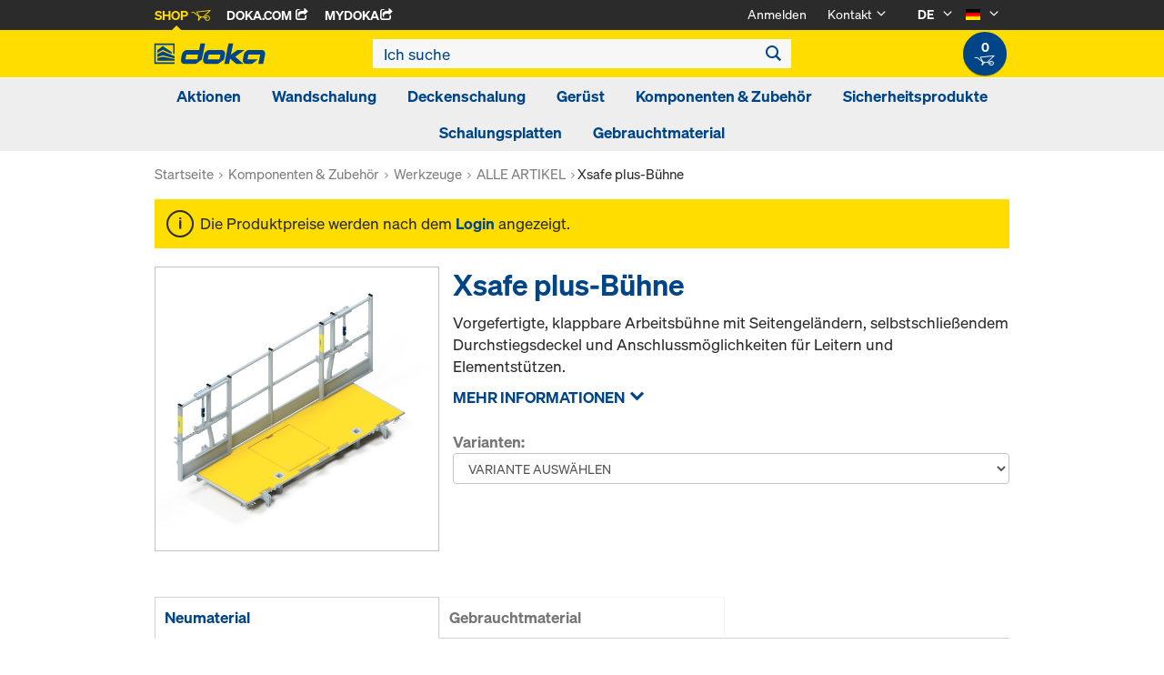

--- FILE ---
content_type: text/html;charset=UTF-8
request_url: https://shop.doka.com/shop/de/de/sicherheitsprodukte/arbeits--und-schutzgerueste/xsafe-buehnensystem-plus/xsafe-plus-buehne/p/114/
body_size: 24091
content:
<!DOCTYPE html>
<html lang="de">
    <head>
        <title>Xsafe plus-B&uuml;hne | Xsafe B&uuml;hnensystem plus | Arbeits- und Schutzger&uuml;ste | Sicherheitsprodukte | Doka Deutschland</title>

        <meta http-equiv="Content-Type" content="text/html; charset=utf-8"/>
        <meta http-equiv="X-UA-Compatible" content="IE=edge">
        <meta charset="utf-8">
        <meta http-equiv="cache-control" content="no-cache"/>
        <meta http-equiv="expires" content="0"/>
        <meta http-equiv="pragma" content="no-cache"/>
        <meta http-equiv="content-language" content="de"/>

        <meta name="viewport" content="width=device-width, initial-scale=1, maximum-scale=2">

        <!-- verification for Facebook -->
        <meta name="facebook-domain-verification" content="ywvkzm0bghahibljmpnqzppovon5h8"/>

        <meta name="indeximage" content="/medias/586401000-515Wx515H?context=bWFzdGVyfGltYWdlc3w2NDA0N3xpbWFnZS9qcGVnfGltYWdlcy9oMmIvaDIyLzg5MzY4MjEyNjAzMTguanBnfGZjNzc5ODhmMWFiZjQ2NGM0MmM0M2JlMGI0MWY1MzQyNjBhYjY1MDdmMDg0MGZlNWFmZWFmM2QxYWJlM2RlYjI"/>
                    <meta name="title" content="Xsafe plus-Bühne"/>
                <meta name="indexsubheadline" content="Stahlteile verzinkt, Holzteile gelb lasiert"/>
                <meta name="indexcategory" content="shoparticledetail">
            <meta name="keywords">
<meta name="description" content="Vorgefertigte, klappbare Arbeitsb&uuml;hne mit Seitengel&auml;ndern, selbstschlie&szlig;endem Durchstiegsdeckel und Anschlussm&ouml;glichkeiten f&uuml;r Leitern und Elementst&uuml;tzen.">
<meta name="robots" content="index,follow">
<link rel="icon" type="image/svg+xml" href="/shop/_ui/responsive/theme-doka/images/favicon.svg" />
        <link rel="icon" type="image/png" sizes="32x32" href="/shop/_ui/responsive/theme-doka/images/favicon-32x32.png" />
        <link rel="icon" type="image/png" sizes="16x16" href="/shop/_ui/responsive/theme-doka/images/favicon-16x16.png" />
        <link rel="icon" type="image/x-icon" href="/shop/_ui/responsive/theme-doka/images/favicon.ico?v=2025"/>
        <link rel="apple-touch-icon" sizes="180x180" href="/shop/_ui/responsive/theme-doka/images/apple-touch-icon.png" />
        <meta name="apple-mobile-web-app-title" content="Doka Shop" />
        <script type="text/javascript" src="./ruxitagentjs_ICA15789NPRTUVXfqrux_10329260115094557.js" data-dtconfig="app=b24146ee2f8b0599|owasp=1|featureHash=ICA15789NPRTUVXfqrux|rdnt=1|uxrgce=1|cuc=vror0n7k|mel=100000|expw=1|dpvc=1|lastModification=1768499720357|postfix=vror0n7k|tp=500,50,0|srbbv=2|agentUri=./ruxitagentjs_ICA15789NPRTUVXfqrux_10329260115094557.js|reportUrl=./rb_bf81978otm|rid=RID_-1919088530|rpid=-1907267241|domain=doka.com" data-config='{"revision":1768499720357,"beaconUri":".\/rb_bf81978otm","agentUri":".\/ruxitagentjs_ICA15789NPRTUVXfqrux_10329260115094557.js","environmentId":"vror0n7k","modules":"ICA15789NPRTUVXfqrux"}' data-envconfig='{"tracestateKeyPrefix":"d5149b46-b3c94afe"}' data-appconfig='{"app":"b24146ee2f8b0599"}'></script><link rel="manifest" href="/shop/_ui/responsive/theme-doka/images/site.webmanifest" />

        <link rel="alternate" href="https://shop.doka.com/shop/de/en/sicherheitsprodukte/arbeits--und-schutzgerueste/xsafe-buehnensystem-plus/xsafe-plus-buehne/p/114/" hreflang="en"/>
        <link rel="alternate" href="https://shop.doka.com/shop/de/de/sicherheitsprodukte/arbeits--und-schutzgerueste/xsafe-buehnensystem-plus/xsafe-plus-buehne/p/114/" hreflang="de"/>
        <link rel="stylesheet" type="text/css" href="//fonts.googleapis.com/css?family=Open+Sans:400,300,300italic,400italic,600,600italic,700,700italic,800,800italic" />
<link rel="stylesheet" type="text/css" media="all" href="/shop/_ui/addons/smarteditaddon/responsive/common/css/smarteditaddon.css?v=4.5.1"/>
		<link rel="stylesheet" type="text/css" media="all" href="/shop/_ui/responsive/common/css/theme.min.css?v=4.5.1"/>
<link rel="stylesheet" type="text/css" media="all" href="/shop/_ui/responsive/common/css/screen.min.css?v=4.5.1"/>




<script>

	function trackProductClick(listType, name, id, price, variant) {
		if(ACC.config.googleAnalyticsEnabled) {
			var dataToTrack = {
				event: "productClick",
				ecommerce: {
					click: {
						actionField: {
							list: listType
						},
						products: []
					}
				}
			};
			
			dataToTrack.ecommerce.click.products.push({
				"name": name,
				"id": id,
				"price": price,
				"brand": "Doka",
				//"category": "",
				"variant": variant
			});
			
			dataLayer.push(dataToTrack);
		}
	}
	
	function trackAddToCart(name, id, price, quantity) {
		if(ACC.config.googleAnalyticsEnabled) {
			var dataToTrack = {
				event: "addToCart",
				ecommerce: {
					currencyCode: "EUR",
					add: {
						products: [{
							"name": name,
							"id": id,
							"price": price,
							"brand": "Doka",
							"quantity": quantity,
							//"variant": variant,
							//"category": ""
						}]
					}
				}
			};
			
			dataLayer.push(dataToTrack);
		}
	}
	
	function trackRemoveFromCart(name, id, price, quantity) {
		if(ACC.config.googleAnalyticsEnabled) {
			var dataToTrack = {
				event: "removeFromCart",
				ecommerce: {
					remove: {
						products: [{
							"name": name,
							"id": id,
							"price": price,
							"brand": "Doka",
							"quantity": quantity,
							//"variant": variant,
							//"category": ""
						}]
					}
				}
			};
			
			dataLayer.push(dataToTrack);
		}
	}

</script>


<script>
	function trackPromotionClick(name, creative, position) {
		if(ACC.config.googleAnalyticsEnabled) {
			var dataToTrack = {
				event: 'promotionClick',
				ecommerce: {
					promoClick: {
						promotions: [
							{
								name: name,
								creative: creative,
								position: position
							}
						]
					}
				}
			};
			
			dataLayer.push(dataToTrack);
		}
	}
</script>





  










</head>

    <body
        class="smartedit-page-uid-productDetails smartedit-page-uuid-eyJpdGVtSWQiOiJwcm9kdWN0RGV0YWlscyIsImNhdGFsb2dJZCI6ImRva2FERUNvbnRlbnRDYXRhbG9nIiwiY2F0YWxvZ1ZlcnNpb24iOiJPbmxpbmUifQ== smartedit-catalog-version-uuid-dokaDEContentCatalog/Online page-productDetails pageType-ProductPage template-pages-product-productLayout2Page  language-de ecx">

        <!-- no index start -->
        <div class="branding-mobile hidden-md hidden-lg" style="display: none;">
            <div class="container">
                <div class="row">
                    <div class="col-xs-12 js-mobile-logo">
                            </div>
                </div>
            </div>
        </div>
        <div data-currency-iso-code="EUR" class="main-container container">

            <div class="yCmsContentSlot container">
</div><header class="main-header main-header-md layoutSection ">
    <div class="meta-nav">
        <div class="container">
            <div class="pull-left">
                <a href="https://shop.doka.com/shop/" class="active">
    Shop
    <span class="icon iconcart"></span>
</a>
<a href="https://doka.com/" target="_blank">
    Doka.com
    <span class="icon iconexternal"></span>
</a>

<a href="https://mydoka.doka.com/" target="_blank">
            myDoka<span class="icon iconexternal"></span>
        </a>
    </div>

            <div class="pull-right">
                <ul class="hidden-xs hidden-sm js-meta-nav">
                    <li>
                            <a href="/shop/de/de/login">
                                Anmelden</a>
                        </li>
                        <li class="meta-navigation-contact js-meta-nav-item">
                            <a href="#">
                                        Kontakt</a>
                                    <span class="icon iconarrow_down"></span>
                                    <div class="sub-nav">
                                        <ul>
                                            <li class="top contact-person">
                                                









    
        <img src="/medias/servicecenter.jpg?context=bWFzdGVyfGltYWdlc3w3ODg0fGltYWdlL2pwZWd8aW1hZ2VzL2g5My9oMjUvOTc5ODA1MzI5ODIwNi5qcGd8MWQ1NTY5ZDI0YjMzNWJhNWIxODExNDEzOTJlNzkyNjI2MzkwNzAzMjYyMzg4YWYyOWY0MTQzMjU3ZjE0NmUzMA" alt="Service-Center" title="Service-Center"/>
    
    

<p class="name">Service-Center</p>
<p class="email"><a href="mailto:servicecenter@doka.com">servicecenter@doka.com</a></p>

    
        <p class="phone">T <a href="tel:+49 8141 394 1">+49 8141 394 1</a></p>
    
    
</li>
                                            <li>
                                                <a href="/shop/de/de/contact-form">
                                                    Kontaktformular</a>
                                            </li>
                                        </ul>
                                    </div>
                                </li>
                    <li class="language-selector hidden-xs hidden-sm js-meta-nav-item">
                            <form id="language-form" action="/shop/de/de/_s/language" method="post"><input type="hidden" name="code" value="" />
                            <div>
<input type="hidden" name="CSRFToken" value="0d0c1adf-3aa7-41f2-9e16-df53bd3dcdb1" />
</div></form><span class="active"> DE</span>

                            <span class="icon iconarrow_down"></span>
                                <div class="sub-nav">
                                    <ul>
                                        <li>
                                                    <a href="" data-code="en"> EN</a>
                                                </li>
                                            </ul>
                                </div>
                            </li>

                        <li class="country-selector hidden-xs hidden-sm  js-meta-nav-item">
                            <form id="country-form" action="/shop/de/de/_s/country" method="post"><input type="hidden" name="country" value="" />
                            <div>
<input type="hidden" name="CSRFToken" value="0d0c1adf-3aa7-41f2-9e16-df53bd3dcdb1" />
</div></form><img
                                src="/shop/_ui/responsive/common/images/de.png"
                                alt="de"
                            />

                            <span class="icon iconarrow_down"></span>
                                <div class="sub-nav">
                                    <ul>
                                        <li>
                                                <a href="" data-code="AU">
                                                    <!-- Note: text needs to be in the same line as image to avoid empty space rendered -->
                                                    <img
                                                        src="/shop/_ui/responsive/common/images/au.png"
                                                        alt="au"
                                                    />
                                                    Australien</a>
                                            </li>
                                        <li>
                                                <a href="" data-code="BE">
                                                    <!-- Note: text needs to be in the same line as image to avoid empty space rendered -->
                                                    <img
                                                        src="/shop/_ui/responsive/common/images/be.png"
                                                        alt="be"
                                                    />
                                                    Belgien</a>
                                            </li>
                                        <li>
                                                <a href="" data-code="BG">
                                                    <!-- Note: text needs to be in the same line as image to avoid empty space rendered -->
                                                    <img
                                                        src="/shop/_ui/responsive/common/images/bg.png"
                                                        alt="bg"
                                                    />
                                                    Bulgarien</a>
                                            </li>
                                        <li>
                                                <a href="" data-code="CL">
                                                    <!-- Note: text needs to be in the same line as image to avoid empty space rendered -->
                                                    <img
                                                        src="/shop/_ui/responsive/common/images/cl.png"
                                                        alt="cl"
                                                    />
                                                    Chile</a>
                                            </li>
                                        <li>
                                                <a href="" data-code="DK">
                                                    <!-- Note: text needs to be in the same line as image to avoid empty space rendered -->
                                                    <img
                                                        src="/shop/_ui/responsive/common/images/dk.png"
                                                        alt="dk"
                                                    />
                                                    Dänemark</a>
                                            </li>
                                        <li>
                                                <a href="" data-code="EE">
                                                    <!-- Note: text needs to be in the same line as image to avoid empty space rendered -->
                                                    <img
                                                        src="/shop/_ui/responsive/common/images/ee.png"
                                                        alt="ee"
                                                    />
                                                    Estland</a>
                                            </li>
                                        <li>
                                                <a href="" data-code="FI">
                                                    <!-- Note: text needs to be in the same line as image to avoid empty space rendered -->
                                                    <img
                                                        src="/shop/_ui/responsive/common/images/fi.png"
                                                        alt="fi"
                                                    />
                                                    Finnland</a>
                                            </li>
                                        <li>
                                                <a href="" data-code="FR">
                                                    <!-- Note: text needs to be in the same line as image to avoid empty space rendered -->
                                                    <img
                                                        src="/shop/_ui/responsive/common/images/fr.png"
                                                        alt="fr"
                                                    />
                                                    Frankreich</a>
                                            </li>
                                        <li>
                                                <a href="" data-code="GR">
                                                    <!-- Note: text needs to be in the same line as image to avoid empty space rendered -->
                                                    <img
                                                        src="/shop/_ui/responsive/common/images/gr.png"
                                                        alt="gr"
                                                    />
                                                    Griechenland</a>
                                            </li>
                                        <li>
                                                <a href="" data-code="IT">
                                                    <!-- Note: text needs to be in the same line as image to avoid empty space rendered -->
                                                    <img
                                                        src="/shop/_ui/responsive/common/images/it.png"
                                                        alt="it"
                                                    />
                                                    Italien</a>
                                            </li>
                                        <li>
                                                <a href="" data-code="CA">
                                                    <!-- Note: text needs to be in the same line as image to avoid empty space rendered -->
                                                    <img
                                                        src="/shop/_ui/responsive/common/images/ca.png"
                                                        alt="ca"
                                                    />
                                                    Kanada</a>
                                            </li>
                                        <li>
                                                <a href="" data-code="QA">
                                                    <!-- Note: text needs to be in the same line as image to avoid empty space rendered -->
                                                    <img
                                                        src="/shop/_ui/responsive/common/images/qa.png"
                                                        alt="qa"
                                                    />
                                                    Katar</a>
                                            </li>
                                        <li>
                                                <a href="" data-code="HR">
                                                    <!-- Note: text needs to be in the same line as image to avoid empty space rendered -->
                                                    <img
                                                        src="/shop/_ui/responsive/common/images/hr.png"
                                                        alt="hr"
                                                    />
                                                    Kroatien</a>
                                            </li>
                                        <li>
                                                <a href="" data-code="LV">
                                                    <!-- Note: text needs to be in the same line as image to avoid empty space rendered -->
                                                    <img
                                                        src="/shop/_ui/responsive/common/images/lv.png"
                                                        alt="lv"
                                                    />
                                                    Lettland</a>
                                            </li>
                                        <li>
                                                <a href="" data-code="LT">
                                                    <!-- Note: text needs to be in the same line as image to avoid empty space rendered -->
                                                    <img
                                                        src="/shop/_ui/responsive/common/images/lt.png"
                                                        alt="lt"
                                                    />
                                                    Litauen</a>
                                            </li>
                                        <li>
                                                <a href="" data-code="LU">
                                                    <!-- Note: text needs to be in the same line as image to avoid empty space rendered -->
                                                    <img
                                                        src="/shop/_ui/responsive/common/images/lu.png"
                                                        alt="lu"
                                                    />
                                                    Luxemburg</a>
                                            </li>
                                        <li>
                                                <a href="" data-code="NL">
                                                    <!-- Note: text needs to be in the same line as image to avoid empty space rendered -->
                                                    <img
                                                        src="/shop/_ui/responsive/common/images/nl.png"
                                                        alt="nl"
                                                    />
                                                    Niederlande</a>
                                            </li>
                                        <li>
                                                <a href="" data-code="NO">
                                                    <!-- Note: text needs to be in the same line as image to avoid empty space rendered -->
                                                    <img
                                                        src="/shop/_ui/responsive/common/images/no.png"
                                                        alt="no"
                                                    />
                                                    Norwegen</a>
                                            </li>
                                        <li>
                                                <a href="" data-code="OM">
                                                    <!-- Note: text needs to be in the same line as image to avoid empty space rendered -->
                                                    <img
                                                        src="/shop/_ui/responsive/common/images/om.png"
                                                        alt="om"
                                                    />
                                                    Oman</a>
                                            </li>
                                        <li>
                                                <a href="" data-code="AT">
                                                    <!-- Note: text needs to be in the same line as image to avoid empty space rendered -->
                                                    <img
                                                        src="/shop/_ui/responsive/common/images/at.png"
                                                        alt="at"
                                                    />
                                                    Österreich</a>
                                            </li>
                                        <li>
                                                <a href="" data-code="PE">
                                                    <!-- Note: text needs to be in the same line as image to avoid empty space rendered -->
                                                    <img
                                                        src="/shop/_ui/responsive/common/images/pe.png"
                                                        alt="pe"
                                                    />
                                                    Peru</a>
                                            </li>
                                        <li>
                                                <a href="" data-code="PL">
                                                    <!-- Note: text needs to be in the same line as image to avoid empty space rendered -->
                                                    <img
                                                        src="/shop/_ui/responsive/common/images/pl.png"
                                                        alt="pl"
                                                    />
                                                    Polen</a>
                                            </li>
                                        <li>
                                                <a href="" data-code="PT">
                                                    <!-- Note: text needs to be in the same line as image to avoid empty space rendered -->
                                                    <img
                                                        src="/shop/_ui/responsive/common/images/pt.png"
                                                        alt="pt"
                                                    />
                                                    Portugal</a>
                                            </li>
                                        <li>
                                                <a href="" data-code="RO">
                                                    <!-- Note: text needs to be in the same line as image to avoid empty space rendered -->
                                                    <img
                                                        src="/shop/_ui/responsive/common/images/ro.png"
                                                        alt="ro"
                                                    />
                                                    Rumänien</a>
                                            </li>
                                        <li>
                                                <a href="" data-code="SA">
                                                    <!-- Note: text needs to be in the same line as image to avoid empty space rendered -->
                                                    <img
                                                        src="/shop/_ui/responsive/common/images/sa.png"
                                                        alt="sa"
                                                    />
                                                    Saudi-Arabien</a>
                                            </li>
                                        <li>
                                                <a href="" data-code="SE">
                                                    <!-- Note: text needs to be in the same line as image to avoid empty space rendered -->
                                                    <img
                                                        src="/shop/_ui/responsive/common/images/se.png"
                                                        alt="se"
                                                    />
                                                    Schweden</a>
                                            </li>
                                        <li>
                                                <a href="" data-code="CH">
                                                    <!-- Note: text needs to be in the same line as image to avoid empty space rendered -->
                                                    <img
                                                        src="/shop/_ui/responsive/common/images/ch.png"
                                                        alt="ch"
                                                    />
                                                    Schweiz</a>
                                            </li>
                                        <li>
                                                <a href="" data-code="RS">
                                                    <!-- Note: text needs to be in the same line as image to avoid empty space rendered -->
                                                    <img
                                                        src="/shop/_ui/responsive/common/images/rs.png"
                                                        alt="rs"
                                                    />
                                                    Serbien</a>
                                            </li>
                                        <li>
                                                <a href="" data-code="SK">
                                                    <!-- Note: text needs to be in the same line as image to avoid empty space rendered -->
                                                    <img
                                                        src="/shop/_ui/responsive/common/images/sk.png"
                                                        alt="sk"
                                                    />
                                                    Slowakei</a>
                                            </li>
                                        <li>
                                                <a href="" data-code="SI">
                                                    <!-- Note: text needs to be in the same line as image to avoid empty space rendered -->
                                                    <img
                                                        src="/shop/_ui/responsive/common/images/si.png"
                                                        alt="si"
                                                    />
                                                    Slowenien</a>
                                            </li>
                                        <li>
                                                <a href="" data-code="ES">
                                                    <!-- Note: text needs to be in the same line as image to avoid empty space rendered -->
                                                    <img
                                                        src="/shop/_ui/responsive/common/images/es.png"
                                                        alt="es"
                                                    />
                                                    Spanien</a>
                                            </li>
                                        <li>
                                                <a href="" data-code="CZ">
                                                    <!-- Note: text needs to be in the same line as image to avoid empty space rendered -->
                                                    <img
                                                        src="/shop/_ui/responsive/common/images/cz.png"
                                                        alt="cz"
                                                    />
                                                    Tschechien</a>
                                            </li>
                                        <li>
                                                <a href="" data-code="TR">
                                                    <!-- Note: text needs to be in the same line as image to avoid empty space rendered -->
                                                    <img
                                                        src="/shop/_ui/responsive/common/images/tr.png"
                                                        alt="tr"
                                                    />
                                                    Türkei</a>
                                            </li>
                                        <li>
                                                <a href="" data-code="UA">
                                                    <!-- Note: text needs to be in the same line as image to avoid empty space rendered -->
                                                    <img
                                                        src="/shop/_ui/responsive/common/images/ua.png"
                                                        alt="ua"
                                                    />
                                                    Ukraine</a>
                                            </li>
                                        <li>
                                                <a href="" data-code="HU">
                                                    <!-- Note: text needs to be in the same line as image to avoid empty space rendered -->
                                                    <img
                                                        src="/shop/_ui/responsive/common/images/hu.png"
                                                        alt="hu"
                                                    />
                                                    Ungarn</a>
                                            </li>
                                        <li>
                                                <a href="" data-code="AE">
                                                    <!-- Note: text needs to be in the same line as image to avoid empty space rendered -->
                                                    <img
                                                        src="/shop/_ui/responsive/common/images/ae.png"
                                                        alt="ae"
                                                    />
                                                    Vereinigte Arabische Emirate</a>
                                            </li>
                                        <li>
                                                <a href="" data-code="US">
                                                    <!-- Note: text needs to be in the same line as image to avoid empty space rendered -->
                                                    <img
                                                        src="/shop/_ui/responsive/common/images/us.png"
                                                        alt="us"
                                                    />
                                                    Vereinigte Staaten</a>
                                            </li>
                                        <li>
                                                <a href="" data-code="GB">
                                                    <!-- Note: text needs to be in the same line as image to avoid empty space rendered -->
                                                    <img
                                                        src="/shop/_ui/responsive/common/images/gb.png"
                                                        alt="gb"
                                                    />
                                                    Vereinigtes Königreich</a>
                                            </li>
                                        </ul>
                                </div>
                            </li>
                    </ul>

                <span class="js-toggle-sm-navigation icon iconmenu visible-sm"></span>
            </div>
        </div>
    </div>

    <!-- Mobile Navigation -->
    <div class="offcanvas-navigation">
        <nav>
            <ul>
                <li class="visible-xs">
			<a href="#"><strong>Aktionen</strong></a><span class="icon iconarrow_right"></span>
			
			<div class="sub-nav">
					<ul>
						<li>
									<a href="#" class="title">Doka Winter Deal</a><span class="icon iconarrow_right"></span>
									<div class="sub-nav">
										<a href="/shop/de/de/aktionen/doka-winter-deal/sperrholzplatten-und-superplatten/c/c0002829586/">Sperrholzplatten und Superplatten</a>
										</div>
								</li>
								
						</ul>
				</div>
			</li>

<li class="visible-xs">
			<a href="#"><strong>Wandschalung</strong></a><span class="icon iconarrow_right"></span>
			
			<div class="sub-nav">
					<ul>
						<li>
									<a href="#" class="title">Rahmenschalungen</a><span class="icon iconarrow_right"></span>
									<div class="sub-nav">
										<a href="/shop/de/de/wandschalung/rahmenschalungen/framax-xlife-plus/c/6323/">Framax Xlife plus</a>
										<a href="/shop/de/de/wandschalung/rahmenschalungen/framax-xlife/c/1757/">Framax Xlife</a>
										<a href="/shop/de/de/wandschalung/rahmenschalungen/frami-xlife/c/4342/">Frami Xlife</a>
										<a href="/shop/de/de/wandschalung/rahmenschalungen/alu-framax-xlife/c/1758/">Alu-Framax Xlife</a>
										<a href="/shop/de/de/wandschalung/rahmenschalungen/zubehoer/c/c0174/">Zubehör</a>
										<a href="/shop/de/de/wandschalung/rahmenschalungen/dokaxlight/c/23990/">DokaXlight</a>
										</div>
								</li>
								
						</ul>
				</div>
			</li>

<li class="visible-xs">
			<a href="#"><strong>Deckenschalung</strong></a><span class="icon iconarrow_right"></span>
			
			<div class="sub-nav">
					<ul>
						<li>
									<a href="#" class="title">Träger-Deckenschalungen</a><span class="icon iconarrow_right"></span>
									<div class="sub-nav">
										<a href="/shop/de/de/deckenschalung/traeger-deckenschalungen/dokaflex/c/1107/">Dokaflex</a>
										<a href="/shop/de/de/deckenschalung/traeger-deckenschalungen/safeflex-schiebegitter/c/c0002241143/">Safeflex-Schiebegitter</a>
										<a href="/shop/de/de/deckenschalung/traeger-deckenschalungen/zubehoer/c/c0175/">Zubehör</a>
										</div>
								</li>
								
						<li>
									<a href="#" class="title">Element-Deckenschalungen</a><span class="icon iconarrow_right"></span>
									<div class="sub-nav">
										<a href="/shop/de/de/deckenschalung/element-deckenschalungen/dokadek-30/c/5553/">Dokadek 30</a>
										</div>
								</li>
								
						</ul>
				</div>
			</li>

<li class="visible-xs">
			<a href="#"><strong>Gerüst</strong></a><span class="icon iconarrow_right"></span>
			
			<div class="sub-nav">
					<ul>
						<li>
									<a href="#" class="title">Ringlock Pakete</a><span class="icon iconarrow_right"></span>
									<div class="sub-nav">
										<a href="/shop/de/de/geruest/ringlock-pakete/bautreppenturm/c/c0002142281/">Bautreppenturm</a>
										<a href="/shop/de/de/geruest/ringlock-pakete/grabenbruecken/c/c0002142280/">Grabenbrücken</a>
										<a href="/shop/de/de/geruest/ringlock-pakete/bewehrungsgeruest/c/c0002142278/">Bewehrungsgerüst</a>
										</div>
								</li>
								
						<li>
									<a href="#" class="title">Horizontale Tragelemente</a><span class="icon iconarrow_right"></span>
									<div class="sub-nav">
										<a href="/shop/de/de/geruest/horizontale-tragelemente/riegel/c/c0002126485/">Riegel</a>
										<a href="/shop/de/de/geruest/horizontale-tragelemente/doppelriegel/c/c0002126484/">Doppelriegel</a>
										<a href="/shop/de/de/geruest/horizontale-tragelemente/zwischenbelagriegel/c/c0002126490/">Zwischenbelagriegel</a>
										</div>
								</li>
								
						<li>
									<a href="#" class="title">Seitenschutz</a><span class="icon iconarrow_right"></span>
									<div class="sub-nav">
										<a href="/shop/de/de/geruest/seitenschutz/gelaenderriegel-ig/c/c0002126443/">Geländerriegel IG</a>
										<a href="/shop/de/de/geruest/seitenschutz/bordbleche/c/c0002126444/">Bordbleche</a>
										</div>
								</li>
								
						<li>
									<a href="#" class="title">Gerüstaufstieg</a><span class="icon iconarrow_right"></span>
									<div class="sub-nav">
										<a href="/shop/de/de/geruest/geruestaufstieg/durchstiege/c/c0002126481/">Durchstiege</a>
										<a href="/shop/de/de/geruest/geruestaufstieg/podesttreppen/c/c0002126482/">Podesttreppen</a>
										</div>
								</li>
								
						<li>
									<a href="#" class="title">Systemfreies Zubehör</a><span class="icon iconarrow_right"></span>
									<div class="sub-nav">
										<a href="/shop/de/de/geruest/systemfreies-zubehoer/kupplungen/c/c0002126447/">Kupplungen</a>
										<a href="/shop/de/de/geruest/systemfreies-zubehoer/geruestrohre/c/c0002126445/">Gerüstrohre</a>
										</div>
								</li>
								
						<li>
									<a href="#" class="title">Gerüstverbreiterung</a><span class="icon iconarrow_right"></span>
									<div class="sub-nav">
										<a href="/shop/de/de/geruest/geruestverbreiterung/konsolen/c/c0002126483/">Konsolen</a>
										</div>
								</li>
								
						<li>
									<a href="#" class="title">Überbrückungen</a><span class="icon iconarrow_right"></span>
									<div class="sub-nav">
										<a href="/shop/de/de/geruest/ueberbrueckungen/systemgittertraeger/c/c0002126448/">Systemgitterträger</a>
										</div>
								</li>
								
						<li>
									<a href="#" class="title">Verankerung</a><span class="icon iconarrow_right"></span>
									<div class="sub-nav">
										<a href="/shop/de/de/geruest/verankerung/wandankerrohre/c/c0002126451/">Wandankerrohre</a>
										</div>
								</li>
								
						<li>
									<a href="#" class="title">Vertikale Tragelemente</a><span class="icon iconarrow_right"></span>
									<div class="sub-nav">
										<a href="/shop/de/de/geruest/vertikale-tragelemente/stiele/c/c0002126456/">Stiele</a>
										<a href="/shop/de/de/geruest/vertikale-tragelemente/anfangsstuecke/c/c0002126452/">Anfangsstücke</a>
										<a href="/shop/de/de/geruest/vertikale-tragelemente/fussspindel/c/c0002126453/">Fußspindel</a>
										<a href="/shop/de/de/geruest/vertikale-tragelemente/kopfspindel/c/c0002126454/">Kopfspindel</a>
										<a href="/shop/de/de/geruest/vertikale-tragelemente/lenkrolle/c/c0002126455/">Lenkrolle</a>
										<a href="/shop/de/de/geruest/vertikale-tragelemente/verbindungsmittel/c/c0002126457/">Verbindungsmittel</a>
										</div>
								</li>
								
						<li>
									<a href="#" class="title">Diagonalaussteifungen</a><span class="icon iconarrow_right"></span>
									<div class="sub-nav">
										<a href="/shop/de/de/geruest/diagonalaussteifungen/vertikaldiagonalen-feldhoehe-2%2c00m/c/c0002126473/">Vertikaldiagonalen Feldhöhe 2,00m</a>
										<a href="/shop/de/de/geruest/diagonalaussteifungen/vertikaldiagonalen-feldhoehe-1%2c50m/c/c0002126472/">Vertikaldiagonalen Feldhöhe 1,50m</a>
										<a href="/shop/de/de/geruest/diagonalaussteifungen/vertikaldiagonalen-feldhoehe-1%2c00m/c/c0002126471/">Vertikaldiagonalen Feldhöhe 1,00m</a>
										<a href="/shop/de/de/geruest/diagonalaussteifungen/horizontaldiagonalen/c/c0002126470/">Horizontaldiagonalen</a>
										</div>
								</li>
								
						<li>
									<a href="#" class="title">Beläge</a><span class="icon iconarrow_right"></span>
									<div class="sub-nav">
										<a href="/shop/de/de/geruest/belaege/stahlboden-0%2c32m/c/c0002126467/">Stahlboden 0,32m</a>
										<a href="/shop/de/de/geruest/belaege/stahlboden-0%2c19m/c/c0002126466/">Stahlboden 0,19m</a>
										<a href="/shop/de/de/geruest/belaege/systemfreie-boeden-0%2c32m/c/c0002126479/">Systemfreie Böden 0,32m</a>
										<a href="/shop/de/de/geruest/belaege/systemfreie-boeden-0%2c19m/c/c0002126469/">Systemfreie Böden 0,19m</a>
										<a href="/shop/de/de/geruest/belaege/spaltbleche/c/c0002126464/">Spaltbleche</a>
										<a href="/shop/de/de/geruest/belaege/winkelbelag/c/c0002126480/">Winkelbelag</a>
										<a href="/shop/de/de/geruest/belaege/ausgeleichsbleche/c/c0002126463/">Ausgeleichsbleche</a>
										</div>
								</li>
								
						</ul>
				</div>
			</li>

<li class="visible-xs">
			<a href="#"><strong>Komponenten & Zubehör</strong></a><span class="icon iconarrow_right"></span>
			
			<div class="sub-nav">
					<ul>
						<li>
									<a href="#" class="title">Schalungsträger</a><span class="icon iconarrow_right"></span>
									<div class="sub-nav">
										<a href="/shop/de/de/komponenten-%26-zubehoer/schalungstraeger/traeger-h20-top/c/4391/">Träger H20 top</a>
										<a href="/shop/de/de/komponenten-%26-zubehoer/schalungstraeger/traeger-h20-eco/c/4392/">Träger H20 eco</a>
										<a href="/shop/de/de/komponenten-%26-zubehoer/schalungstraeger/traeger-h20-pro-n/c/c0001790511/">Träger H20 pro N</a>
										<a href="/shop/de/de/komponenten-%26-zubehoer/schalungstraeger/traeger-xt20/c/30188/">Träger XT20</a>
										</div>
								</li>
								
						<li>
									<a href="#" class="title">Verbundschalungsträger</a><span class="icon iconarrow_right"></span>
									<div class="sub-nav">
										<a href="/shop/de/de/komponenten-%26-zubehoer/verbundschalungstraeger/traeger-i-tec-20/c/4394/">Träger I tec 20</a>
										</div>
								</li>
								
						<li>
									<a href="#" class="title">Trennmittel</a><span class="icon iconarrow_right"></span>
									<div class="sub-nav">
										<a href="/shop/de/de/komponenten-%26-zubehoer/trennmittel/doka-trenn/c/4402/">Doka-Trenn</a>
										<a href="/shop/de/de/komponenten-%26-zubehoer/trennmittel/doka-optix/c/4403/">Doka-OptiX</a>
										</div>
								</li>
								
						<li>
									<a href="#" class="title">Deckenstützen</a><span class="icon iconarrow_right"></span>
									<div class="sub-nav">
										<a href="/shop/de/de/komponenten-%26-zubehoer/deckenstuetzen/deckenstuetze-eurex-top/c/4404/">Deckenstütze Eurex top</a>
										<a href="/shop/de/de/komponenten-%26-zubehoer/deckenstuetzen/deckenstuetze-eurex-eco/c/6297/">Deckenstütze Eurex eco</a>
										<a href="/shop/de/de/komponenten-%26-zubehoer/deckenstuetzen/deckenstuetze-eurex-60/c/4407/">Deckenstütze Eurex 60</a>
										<a href="/shop/de/de/komponenten-%26-zubehoer/deckenstuetzen/deckenstuetze-eurex-20-lw/c/23733/">Deckenstütze Eurex 20 LW</a>
										<a href="/shop/de/de/komponenten-%26-zubehoer/deckenstuetzen/deckenstuetze-eurex-100-plus/c/9214/">Deckenstütze Eurex 100 plus</a>
										</div>
								</li>
								
						<li>
									<a href="#" class="title">Schalungsanker & Konen</a><span class="icon iconarrow_right"></span>
									<div class="sub-nav">
										<a href="/shop/de/de/komponenten-%26-zubehoer/schalungsanker-%26-konen/ankersystem-15%2c0/c/1128/">Ankersystem 15,0</a>
										<a href="/shop/de/de/komponenten-%26-zubehoer/schalungsanker-%26-konen/ankersystem-20%2c0/c/1129/">Ankersystem 20,0</a>
										<a href="/shop/de/de/komponenten-%26-zubehoer/schalungsanker-%26-konen/ankersystem-26%2c5/c/1130/">Ankersystem 26,5</a>
										<a href="/shop/de/de/komponenten-%26-zubehoer/schalungsanker-%26-konen/stopfen-konen/c/c0018/">Stopfen / Konen</a>
										<a href="/shop/de/de/komponenten-%26-zubehoer/schalungsanker-%26-konen/kleber-%26-zubehoer/c/c0012/">Kleber & Zubehör</a>
										<a href="/shop/de/de/komponenten-%26-zubehoer/schalungsanker-%26-konen/spannstellen-15%2c0/c/c0009/">Spannstellen 15,0</a>
										<a href="/shop/de/de/komponenten-%26-zubehoer/schalungsanker-%26-konen/distanzrohre/c/c0011/">Distanzrohre</a>
										</div>
								</li>
								
						<li>
									<a href="#" class="title">Schalungszubehör</a><span class="icon iconarrow_right"></span>
									<div class="sub-nav">
										<a href="/shop/de/de/komponenten-%26-zubehoer/schalungszubehoer/abstell--und-einrichthilfen/c/5420/">Abstell- und Einrichthilfen</a>
										<a href="/shop/de/de/mehrweggebinde/mehrweggebinde/c/4409/">Mehrweggebinde</a>
										<a href="/shop/de/de/komponenten-%26-zubehoer/schalungszubehoer/sichtbeton/c/4410/">Sichtbeton</a>
										<a href="/shop/de/de/komponenten-%26-zubehoer/schalungszubehoer/expansiv-moertel/c/c0013/">Expansiv-Mörtel</a>
										</div>
								</li>
								
						<li>
									<a href="#" class="title">Ersatzteile</a><span class="icon iconarrow_right"></span>
									<div class="sub-nav">
										<a href="/shop/de/de/wandschalung/rahmenschalungen/zubehoer/c/c0174/">Zubehör</a>
										<a href="/shop/de/de/komponenten-%26-zubehoer/ersatzteile/ersatzplatten-xlife/c/c0176/">Ersatzplatten Xlife</a>
										</div>
								</li>
								
						<li>
									<a href="#" class="title">Werkzeuge</a><span class="icon iconarrow_right"></span>
									<div class="sub-nav">
										<a href="/shop/de/de/komponenten-%26-zubehoer/werkzeuge/alle-artikel/c/c0002735734/">ALLE ARTIKEL</a>
										<a href="/shop/de/de/komponenten-%26-zubehoer/werkzeuge/werkzeuge/c/6147/">Werkzeuge</a>
										</div>
								</li>
								
						</ul>
				</div>
			</li>

<li class="visible-xs">
			<a href="#"><strong>Sicherheitsprodukte</strong></a><span class="icon iconarrow_right"></span>
			
			<div class="sub-nav">
					<ul>
						<li>
									<a href="#" class="title">Absturzsicherungen</a><span class="icon iconarrow_right"></span>
									<div class="sub-nav">
										<a href="/shop/de/de/sicherheitsprodukte/absturzsicherungen/xsafe-seitenschutz-xp/c/4430/">Xsafe Seitenschutz XP</a>
										<a href="/shop/de/de/deckenschalung/traeger-deckenschalungen/safeflex-schiebegitter/c/c0002241143/">Safeflex-Schiebegitter</a>
										<a href="/shop/de/de/sicherheitsprodukte/absturzsicherungen/schutzgelaender/c/3216/">Schutzgeländer</a>
										<a href="/shop/de/de/sicherheitsprodukte/absturzsicherungen/xsafe-seitenschutz-z/c/27464/">Xsafe Seitenschutz Z</a>
										</div>
								</li>
								
						</ul>
				</div>
			</li>

<li class="visible-xs">
			<a href="#"><strong>Schalungsplatten</strong></a><span class="icon iconarrow_right"></span>
			
			<div class="sub-nav">
					<ul>
						<li>
									<a href="#" class="title">Mehrschichtplatten</a><span class="icon iconarrow_right"></span>
									<div class="sub-nav">
										<a href="/shop/de/de/komponenten-%26-zubehoer/mehrschichtplatten/xface-platte/c/6121/">Xface-Platte</a>
										<a href="/shop/de/de/komponenten-%26-zubehoer/mehrschichtplatten/dokaply-birch/c/6126/">DokaPly Birch</a>
										<a href="/shop/de/de/schalungsplatten/mehrschichtplatten/dokaply-birch-top/c/c0002419035/">DokaPly Birch top</a>
										<a href="/shop/de/de/komponenten-%26-zubehoer/mehrschichtplatten/eucaplex/c/25557/">EUCAplex</a>
										<a href="/shop/de/de/komponenten-%26-zubehoer/mehrschichtplatten/uniplex/c/15885/">UNIplex</a>
										<a href="/shop/de/de/komponenten-%26-zubehoer/mehrschichtplatten/cutplex/c/15886/">CUTplex</a>
										<a href="/shop/de/de/komponenten-%26-zubehoer/mehrschichtplatten/dokaply-natural/c/6129/">DokaPly natural</a>
										</div>
								</li>
								
						<li>
									<a href="#" class="title">Dreischichtplatten</a><span class="icon iconarrow_right"></span>
									<div class="sub-nav">
										<a href="/shop/de/de/komponenten-%26-zubehoer/dreischichtplatten/schalungsplatte-3-so/c/4395/">Schalungsplatte 3-SO</a>
										<a href="/shop/de/de/komponenten-%26-zubehoer/dreischichtplatten/schalungsplatte-3s-basic/c/9176/">Schalungsplatte 3S basic</a>
										</div>
								</li>
								
						<li>
									<a href="#" class="title">Ersatzplatten</a><span class="icon iconarrow_right"></span>
									<div class="sub-nav">
										<a href="/shop/de/de/schalungsplatten/ersatzplatten/framax/c/c0002827808/">Framax</a>
										<a href="/shop/de/de/schalungsplatten/ersatzplatten/dokaxlight/c/c0002827811/">DokaXlight</a>
										<a href="/shop/de/de/schalungsplatten/ersatzplatten/framax-plus/c/c0002827809/">Framax plus</a>
										<a href="/shop/de/de/schalungsplatten/ersatzplatten/frami/c/c0002827810/">Frami</a>
										</div>
								</li>
								
						<li>
									<a href="#" class="title">Tipps und Tricks</a><span class="icon iconarrow_right"></span>
									<div class="sub-nav">
										</div>
								</li>
								
						</ul>
				</div>
			</li>

<li class="visible-xs">
			<a href="#"><strong>Gebrauchtmaterial</strong></a><span class="icon iconarrow_right"></span>
			
			<div class="sub-nav">
					<ul>
						<li>
									<a href="#" class="title">Alle Produkte</a><span class="icon iconarrow_right"></span>
									<div class="sub-nav">
										<a href="/shop/de/de/gebrauchtmaterial/alle-produkte/gebrauchtmaterial/c/c0001889270/">Gebrauchtmaterial</a>
										</div>
								</li>
								
						<li>
									<a href="#" class="title">Weitere Informationen</a><span class="icon iconarrow_right"></span>
									<div class="sub-nav">
										<a href="/shop/de/de/qualitaet-gebrauchtmaterial/">Qualität von Doka Gebrauchtmaterial</a>
										</div>
								</li>
								
						</ul>
				</div>
			</li>

<!-- User logged in -->
                <!-- Anonymous User -->
                <li>
                        <a href="/shop/de/de/login">
                            Login
                        </a>
                    </li>
                    <li class="meta-navigation-contact">
                        <a href="#">
                                    Kontakt</a>
                                <span class="icon iconarrow_right"></span>
                                <div class="sub-nav">
                                    <ul>
                                        <li class="top contact-person">
                                            









    
        <img src="/medias/servicecenter.jpg?context=bWFzdGVyfGltYWdlc3w3ODg0fGltYWdlL2pwZWd8aW1hZ2VzL2g5My9oMjUvOTc5ODA1MzI5ODIwNi5qcGd8MWQ1NTY5ZDI0YjMzNWJhNWIxODExNDEzOTJlNzkyNjI2MzkwNzAzMjYyMzg4YWYyOWY0MTQzMjU3ZjE0NmUzMA" alt="Service-Center" title="Service-Center"/>
    
    

<p class="name">Service-Center</p>
<p class="email"><a href="mailto:servicecenter@doka.com">servicecenter@doka.com</a></p>

    
        <p class="phone">T <a href="tel:+49 8141 394 1">+49 8141 394 1</a></p>
    
    
</li>
                                        <li>
                                            <a href="/shop/de/de/contact-form">
                                                Kontaktformular</a>
                                        </li>
                                    </ul>
                                </div>
                            </li>
                <li class="language-selector">
                        <a href="#" class="active">
                            DE</a>
                        <span class="icon iconarrow_right"></span>
                            <div class="sub-nav">
                                <ul>
                                    <li>
                                                <a href="" data-code="en">
                                                    EN</a>
                                            </li>
                                        </ul>
                            </div>
                        </li>
                    <li class="country-selector">
                        <a href="#">
                            <img
                                src="/shop/_ui/responsive/common/images/de.png"
                                alt="de"
                            />
                        </a>

                        <span class="icon iconarrow_right"></span>

                            <div class="sub-nav">
                                <ul>
                                    <li>
                                            <a href="" data-code="AU">
                                                <img
                                                    src="/shop/_ui/responsive/common/images/au.png"
                                                    alt="au"
                                                />
                                                Australien</a>
                                        </li>
                                    <li>
                                            <a href="" data-code="BE">
                                                <img
                                                    src="/shop/_ui/responsive/common/images/be.png"
                                                    alt="be"
                                                />
                                                Belgien</a>
                                        </li>
                                    <li>
                                            <a href="" data-code="BG">
                                                <img
                                                    src="/shop/_ui/responsive/common/images/bg.png"
                                                    alt="bg"
                                                />
                                                Bulgarien</a>
                                        </li>
                                    <li>
                                            <a href="" data-code="CL">
                                                <img
                                                    src="/shop/_ui/responsive/common/images/cl.png"
                                                    alt="cl"
                                                />
                                                Chile</a>
                                        </li>
                                    <li>
                                            <a href="" data-code="DK">
                                                <img
                                                    src="/shop/_ui/responsive/common/images/dk.png"
                                                    alt="dk"
                                                />
                                                Dänemark</a>
                                        </li>
                                    <li>
                                            <a href="" data-code="EE">
                                                <img
                                                    src="/shop/_ui/responsive/common/images/ee.png"
                                                    alt="ee"
                                                />
                                                Estland</a>
                                        </li>
                                    <li>
                                            <a href="" data-code="FI">
                                                <img
                                                    src="/shop/_ui/responsive/common/images/fi.png"
                                                    alt="fi"
                                                />
                                                Finnland</a>
                                        </li>
                                    <li>
                                            <a href="" data-code="FR">
                                                <img
                                                    src="/shop/_ui/responsive/common/images/fr.png"
                                                    alt="fr"
                                                />
                                                Frankreich</a>
                                        </li>
                                    <li>
                                            <a href="" data-code="GR">
                                                <img
                                                    src="/shop/_ui/responsive/common/images/gr.png"
                                                    alt="gr"
                                                />
                                                Griechenland</a>
                                        </li>
                                    <li>
                                            <a href="" data-code="IT">
                                                <img
                                                    src="/shop/_ui/responsive/common/images/it.png"
                                                    alt="it"
                                                />
                                                Italien</a>
                                        </li>
                                    <li>
                                            <a href="" data-code="CA">
                                                <img
                                                    src="/shop/_ui/responsive/common/images/ca.png"
                                                    alt="ca"
                                                />
                                                Kanada</a>
                                        </li>
                                    <li>
                                            <a href="" data-code="QA">
                                                <img
                                                    src="/shop/_ui/responsive/common/images/qa.png"
                                                    alt="qa"
                                                />
                                                Katar</a>
                                        </li>
                                    <li>
                                            <a href="" data-code="HR">
                                                <img
                                                    src="/shop/_ui/responsive/common/images/hr.png"
                                                    alt="hr"
                                                />
                                                Kroatien</a>
                                        </li>
                                    <li>
                                            <a href="" data-code="LV">
                                                <img
                                                    src="/shop/_ui/responsive/common/images/lv.png"
                                                    alt="lv"
                                                />
                                                Lettland</a>
                                        </li>
                                    <li>
                                            <a href="" data-code="LT">
                                                <img
                                                    src="/shop/_ui/responsive/common/images/lt.png"
                                                    alt="lt"
                                                />
                                                Litauen</a>
                                        </li>
                                    <li>
                                            <a href="" data-code="LU">
                                                <img
                                                    src="/shop/_ui/responsive/common/images/lu.png"
                                                    alt="lu"
                                                />
                                                Luxemburg</a>
                                        </li>
                                    <li>
                                            <a href="" data-code="NL">
                                                <img
                                                    src="/shop/_ui/responsive/common/images/nl.png"
                                                    alt="nl"
                                                />
                                                Niederlande</a>
                                        </li>
                                    <li>
                                            <a href="" data-code="NO">
                                                <img
                                                    src="/shop/_ui/responsive/common/images/no.png"
                                                    alt="no"
                                                />
                                                Norwegen</a>
                                        </li>
                                    <li>
                                            <a href="" data-code="OM">
                                                <img
                                                    src="/shop/_ui/responsive/common/images/om.png"
                                                    alt="om"
                                                />
                                                Oman</a>
                                        </li>
                                    <li>
                                            <a href="" data-code="AT">
                                                <img
                                                    src="/shop/_ui/responsive/common/images/at.png"
                                                    alt="at"
                                                />
                                                Österreich</a>
                                        </li>
                                    <li>
                                            <a href="" data-code="PE">
                                                <img
                                                    src="/shop/_ui/responsive/common/images/pe.png"
                                                    alt="pe"
                                                />
                                                Peru</a>
                                        </li>
                                    <li>
                                            <a href="" data-code="PL">
                                                <img
                                                    src="/shop/_ui/responsive/common/images/pl.png"
                                                    alt="pl"
                                                />
                                                Polen</a>
                                        </li>
                                    <li>
                                            <a href="" data-code="PT">
                                                <img
                                                    src="/shop/_ui/responsive/common/images/pt.png"
                                                    alt="pt"
                                                />
                                                Portugal</a>
                                        </li>
                                    <li>
                                            <a href="" data-code="RO">
                                                <img
                                                    src="/shop/_ui/responsive/common/images/ro.png"
                                                    alt="ro"
                                                />
                                                Rumänien</a>
                                        </li>
                                    <li>
                                            <a href="" data-code="SA">
                                                <img
                                                    src="/shop/_ui/responsive/common/images/sa.png"
                                                    alt="sa"
                                                />
                                                Saudi-Arabien</a>
                                        </li>
                                    <li>
                                            <a href="" data-code="SE">
                                                <img
                                                    src="/shop/_ui/responsive/common/images/se.png"
                                                    alt="se"
                                                />
                                                Schweden</a>
                                        </li>
                                    <li>
                                            <a href="" data-code="CH">
                                                <img
                                                    src="/shop/_ui/responsive/common/images/ch.png"
                                                    alt="ch"
                                                />
                                                Schweiz</a>
                                        </li>
                                    <li>
                                            <a href="" data-code="RS">
                                                <img
                                                    src="/shop/_ui/responsive/common/images/rs.png"
                                                    alt="rs"
                                                />
                                                Serbien</a>
                                        </li>
                                    <li>
                                            <a href="" data-code="SK">
                                                <img
                                                    src="/shop/_ui/responsive/common/images/sk.png"
                                                    alt="sk"
                                                />
                                                Slowakei</a>
                                        </li>
                                    <li>
                                            <a href="" data-code="SI">
                                                <img
                                                    src="/shop/_ui/responsive/common/images/si.png"
                                                    alt="si"
                                                />
                                                Slowenien</a>
                                        </li>
                                    <li>
                                            <a href="" data-code="ES">
                                                <img
                                                    src="/shop/_ui/responsive/common/images/es.png"
                                                    alt="es"
                                                />
                                                Spanien</a>
                                        </li>
                                    <li>
                                            <a href="" data-code="CZ">
                                                <img
                                                    src="/shop/_ui/responsive/common/images/cz.png"
                                                    alt="cz"
                                                />
                                                Tschechien</a>
                                        </li>
                                    <li>
                                            <a href="" data-code="TR">
                                                <img
                                                    src="/shop/_ui/responsive/common/images/tr.png"
                                                    alt="tr"
                                                />
                                                Türkei</a>
                                        </li>
                                    <li>
                                            <a href="" data-code="UA">
                                                <img
                                                    src="/shop/_ui/responsive/common/images/ua.png"
                                                    alt="ua"
                                                />
                                                Ukraine</a>
                                        </li>
                                    <li>
                                            <a href="" data-code="HU">
                                                <img
                                                    src="/shop/_ui/responsive/common/images/hu.png"
                                                    alt="hu"
                                                />
                                                Ungarn</a>
                                        </li>
                                    <li>
                                            <a href="" data-code="AE">
                                                <img
                                                    src="/shop/_ui/responsive/common/images/ae.png"
                                                    alt="ae"
                                                />
                                                Vereinigte Arabische Emirate</a>
                                        </li>
                                    <li>
                                            <a href="" data-code="US">
                                                <img
                                                    src="/shop/_ui/responsive/common/images/us.png"
                                                    alt="us"
                                                />
                                                Vereinigte Staaten</a>
                                        </li>
                                    <li>
                                            <a href="" data-code="GB">
                                                <img
                                                    src="/shop/_ui/responsive/common/images/gb.png"
                                                    alt="gb"
                                                />
                                                Vereinigtes Königreich</a>
                                        </li>
                                    </ul>
                            </div>
                        </li>
                <li class="visible-xs meta-links">
                    <a href="https://shop.doka.com/shop/" class="active">
    Shop
    <span class="icon iconcart"></span>
</a>
<a href="https://doka.com/" target="_blank">
    Doka.com
    <span class="icon iconexternal"></span>
</a>

<a href="https://mydoka.doka.com/" target="_blank">
            myDoka<span class="icon iconexternal"></span>
        </a>
    </li>
            </ul>
        </nav>
    </div>

    <div class="nav-mid">
        <div class="container">
            <div class="row">
                <div class="col-sm-3 col-xs-6">
                    <a href="/shop/de/de/">
                        <img
                            class="logo"
                            src="/shop/_ui/responsive/common/images/doka_logo.svg"
                            alt="Doka Deutschland GmbH"
                        />
                    </a>
                </div>

                <div class="col-sm-6 col-lg-6 site-search hidden-xs">
                        <div class="ui-front">
    <form name="search_form_SearchBox" method="get"
          action="/shop/de/de/search/">
        <div class="input-group">
            <input type="text"
                       class="form-control js-site-search-input" name="text" value=""
                       maxlength="100" placeholder="Ich suche"
                       data-options='{"autocompleteUrl" : "/shop/de/de/search/autocomplete/SearchBox","minCharactersBeforeRequest" : "3","waitTimeBeforeRequest" : "500","displayProductImages" : true}'>
            <span class="input-group-btn"> <button class="btn btn-link" type="submit" aria-label="Ich suche">
						<span class="icon iconsearch" aria-hidden="true"></span>
					</button>
            </span>
        </div>
    </form>

</div>
</div>

                    <div class="col-sm-3 col-xs-6">
                        <a
                            href="/shop/de/de/cart"
                            rel="nofollow"
                            class="js-mini-cart-link"
                            data-mini-cart-refresh-url="/shop/de/de/cart/miniCart/TOTAL"
                        >
                            <span class="shopping-cart">
                                <span class="amount">0</span>
                                <span class="icon iconcart"></span>
                            </span>
                        </a>
                    </div>
                <span class="js-toggle-sm-navigation icon iconmenu visible-xs"></span>
            </div>
        </div>

        <div class="col-xs-12 site-search visible-xs">
                <div class="ui-front">
    <form name="search_form_SearchBox" method="get"
          action="/shop/de/de/search/">
        <div class="input-group">
            <input type="text"
                       class="form-control js-site-search-input" name="text" value=""
                       maxlength="100" placeholder="Ich suche"
                       data-options='{"autocompleteUrl" : "/shop/de/de/search/autocomplete/SearchBox","minCharactersBeforeRequest" : "3","waitTimeBeforeRequest" : "500","displayProductImages" : true}'>
            <span class="input-group-btn"> <button class="btn btn-link" type="submit" aria-label="Ich suche">
						<span class="icon iconsearch" aria-hidden="true"></span>
					</button>
            </span>
        </div>
    </form>

</div>
</div>
        </div>

    <div class="nav-bot hidden-xs ">
            <div class="container">
                <ul>

    <!-- category.key is 1st level category, category.value is child -->

        <li>
            <a href="#">Aktionen</a>

            <div class="hidden" data-all-url="/shop/de/de/aktionen/c/c0003/" data-all-text="Alle Produkte: Aktionen">
                <!-- category.key is 2nd level category, category.value is child -->

                        <div class="col-sm-3 item">
                            <div class="title"><a href="/shop/de/de/aktionen/doka-winter-deal/c/c0278/">Doka Winter Deal</a></div>

                            <a href="/shop/de/de/aktionen/doka-winter-deal/sperrholzplatten-und-superplatten/c/c0002829586/">Sperrholzplatten und Superplatten</a>
                            </div>

                        </div>

        </li>
    <!-- category.key is 1st level category, category.value is child -->

        <li>
            <a href="#">Wandschalung</a>

            <div class="hidden" data-all-url="/shop/de/de/wandschalung/c/1081/" data-all-text="Alle Produkte: Wandschalung">
                <!-- category.key is 2nd level category, category.value is child -->

                        <div class="col-sm-3 item">
                            <div class="title"><a href="/shop/de/de/wandschalung/rahmenschalungen/c/3022/">Rahmenschalungen</a></div>

                            <a href="/shop/de/de/wandschalung/rahmenschalungen/framax-xlife-plus/c/6323/">Framax Xlife plus</a>
                            <a href="/shop/de/de/wandschalung/rahmenschalungen/framax-xlife/c/1757/">Framax Xlife</a>
                            <a href="/shop/de/de/wandschalung/rahmenschalungen/frami-xlife/c/4342/">Frami Xlife</a>
                            <a href="/shop/de/de/wandschalung/rahmenschalungen/alu-framax-xlife/c/1758/">Alu-Framax Xlife</a>
                            <a href="/shop/de/de/wandschalung/rahmenschalungen/zubehoer/c/c0174/">Zubehör</a>
                            <a href="/shop/de/de/wandschalung/rahmenschalungen/dokaxlight/c/23990/">DokaXlight</a>
                            </div>

                        </div>

        </li>
    <!-- category.key is 1st level category, category.value is child -->

        <li>
            <a href="#">Deckenschalung</a>

            <div class="hidden" data-all-url="/shop/de/de/deckenschalung/c/1082/" data-all-text="Alle Produkte: Deckenschalung">
                <!-- category.key is 2nd level category, category.value is child -->

                        <div class="col-sm-3 item">
                            <div class="title"><a href="/shop/de/de/deckenschalung/traeger-deckenschalungen/c/4417/">Träger-Deckenschalungen</a></div>

                            <a href="/shop/de/de/deckenschalung/traeger-deckenschalungen/dokaflex/c/1107/">Dokaflex</a>
                            <a href="/shop/de/de/deckenschalung/traeger-deckenschalungen/safeflex-schiebegitter/c/c0002241143/">Safeflex-Schiebegitter</a>
                            <a href="/shop/de/de/deckenschalung/traeger-deckenschalungen/zubehoer/c/c0175/">Zubehör</a>
                            </div>

                        <!-- category.key is 2nd level category, category.value is child -->

                        <div class="col-sm-3 item">
                            <div class="title"><a href="/shop/de/de/deckenschalung/element-deckenschalungen/c/5011/">Element-Deckenschalungen</a></div>

                            <a href="/shop/de/de/deckenschalung/element-deckenschalungen/dokadek-30/c/5553/">Dokadek 30</a>
                            </div>

                        </div>

        </li>
    <!-- category.key is 1st level category, category.value is child -->

        <li>
            <a href="#">Gerüst</a>

            <div class="hidden" data-all-url="/shop/de/de/geruest/c/25057/" data-all-text="Alle Produkte: Gerüst">
                <!-- category.key is 2nd level category, category.value is child -->

                        <div class="col-sm-3 item">
                            <div class="title"><a href="https://shop.doka.com/shop/de/de/ringlockpakete/">Ringlock Pakete</a></div>

                            <a href="/shop/de/de/geruest/ringlock-pakete/bautreppenturm/c/c0002142281/">Bautreppenturm</a>
                            <a href="/shop/de/de/geruest/ringlock-pakete/grabenbruecken/c/c0002142280/">Grabenbrücken</a>
                            <a href="/shop/de/de/geruest/ringlock-pakete/bewehrungsgeruest/c/c0002142278/">Bewehrungsgerüst</a>
                            </div>

                        <!-- category.key is 2nd level category, category.value is child -->

                        <div class="col-sm-3 item">
                            <div class="title"><a href="/shop/de/de/geruest/horizontale-tragelemente/c/c0002126462/">Horizontale Tragelemente</a></div>

                            <a href="/shop/de/de/geruest/horizontale-tragelemente/riegel/c/c0002126485/">Riegel</a>
                            <a href="/shop/de/de/geruest/horizontale-tragelemente/doppelriegel/c/c0002126484/">Doppelriegel</a>
                            <a href="/shop/de/de/geruest/horizontale-tragelemente/zwischenbelagriegel/c/c0002126490/">Zwischenbelagriegel</a>
                            </div>

                        <!-- category.key is 2nd level category, category.value is child -->

                        <div class="col-sm-3 item">
                            <div class="title"><a href="/shop/de/de/geruest/seitenschutz/c/c0002126437/">Seitenschutz</a></div>

                            <a href="/shop/de/de/geruest/seitenschutz/gelaenderriegel-ig/c/c0002126443/">Geländerriegel IG</a>
                            <a href="/shop/de/de/geruest/seitenschutz/bordbleche/c/c0002126444/">Bordbleche</a>
                            </div>

                        <!-- category.key is 2nd level category, category.value is child -->

                        <div class="col-sm-3 item">
                            <div class="title"><a href="/shop/de/de/geruest/geruestaufstieg/c/c0002126460/">Gerüstaufstieg</a></div>

                            <a href="/shop/de/de/geruest/geruestaufstieg/durchstiege/c/c0002126481/">Durchstiege</a>
                            <a href="/shop/de/de/geruest/geruestaufstieg/podesttreppen/c/c0002126482/">Podesttreppen</a>
                            </div>

                        <div class="clearfix"></div>
                        <!-- category.key is 2nd level category, category.value is child -->

                        <div class="col-sm-3 item">
                            <div class="title"><a href="/shop/de/de/geruest/systemfreies-zubehoer/c/c0002126438/">Systemfreies Zubehör</a></div>

                            <a href="/shop/de/de/geruest/systemfreies-zubehoer/kupplungen/c/c0002126447/">Kupplungen</a>
                            <a href="/shop/de/de/geruest/systemfreies-zubehoer/geruestrohre/c/c0002126445/">Gerüstrohre</a>
                            </div>

                        <!-- category.key is 2nd level category, category.value is child -->

                        <div class="col-sm-3 item">
                            <div class="title"><a href="/shop/de/de/geruest/geruestverbreiterung/c/c0002126461/">Gerüstverbreiterung</a></div>

                            <a href="/shop/de/de/geruest/geruestverbreiterung/konsolen/c/c0002126483/">Konsolen</a>
                            </div>

                        <!-- category.key is 2nd level category, category.value is child -->

                        <div class="col-sm-3 item">
                            <div class="title"><a href="/shop/de/de/geruest/ueberbrueckungen/c/c0002126439/">Überbrückungen</a></div>

                            <a href="/shop/de/de/geruest/ueberbrueckungen/systemgittertraeger/c/c0002126448/">Systemgitterträger</a>
                            </div>

                        <!-- category.key is 2nd level category, category.value is child -->

                        <div class="col-sm-3 item">
                            <div class="title"><a href="/shop/de/de/geruest/verankerung/c/c0002126441/">Verankerung</a></div>

                            <a href="/shop/de/de/geruest/verankerung/wandankerrohre/c/c0002126451/">Wandankerrohre</a>
                            </div>

                        <div class="clearfix"></div>
                        <!-- category.key is 2nd level category, category.value is child -->

                        <div class="col-sm-3 item">
                            <div class="title"><a href="/shop/de/de/geruest/vertikale-tragelemente/c/c0002126442/">Vertikale Tragelemente</a></div>

                            <a href="/shop/de/de/geruest/vertikale-tragelemente/stiele/c/c0002126456/">Stiele</a>
                            <a href="/shop/de/de/geruest/vertikale-tragelemente/anfangsstuecke/c/c0002126452/">Anfangsstücke</a>
                            <a href="/shop/de/de/geruest/vertikale-tragelemente/fussspindel/c/c0002126453/">Fußspindel</a>
                            <a href="/shop/de/de/geruest/vertikale-tragelemente/kopfspindel/c/c0002126454/">Kopfspindel</a>
                            <a href="/shop/de/de/geruest/vertikale-tragelemente/lenkrolle/c/c0002126455/">Lenkrolle</a>
                            <a href="/shop/de/de/geruest/vertikale-tragelemente/verbindungsmittel/c/c0002126457/">Verbindungsmittel</a>
                            </div>

                        <!-- category.key is 2nd level category, category.value is child -->

                        <div class="col-sm-3 item">
                            <div class="title"><a href="/shop/de/de/geruest/diagonalaussteifungen/c/c0002126459/">Diagonalaussteifungen</a></div>

                            <a href="/shop/de/de/geruest/diagonalaussteifungen/vertikaldiagonalen-feldhoehe-2%2c00m/c/c0002126473/">Vertikaldiagonalen Feldhöhe 2,00m</a>
                            <a href="/shop/de/de/geruest/diagonalaussteifungen/vertikaldiagonalen-feldhoehe-1%2c50m/c/c0002126472/">Vertikaldiagonalen Feldhöhe 1,50m</a>
                            <a href="/shop/de/de/geruest/diagonalaussteifungen/vertikaldiagonalen-feldhoehe-1%2c00m/c/c0002126471/">Vertikaldiagonalen Feldhöhe 1,00m</a>
                            <a href="/shop/de/de/geruest/diagonalaussteifungen/horizontaldiagonalen/c/c0002126470/">Horizontaldiagonalen</a>
                            </div>

                        <!-- category.key is 2nd level category, category.value is child -->

                        <div class="col-sm-3 item">
                            <div class="title"><a href="/shop/de/de/geruest/belaege/c/c0002126458/">Beläge</a></div>

                            <a href="/shop/de/de/geruest/belaege/stahlboden-0%2c32m/c/c0002126467/">Stahlboden 0,32m</a>
                            <a href="/shop/de/de/geruest/belaege/stahlboden-0%2c19m/c/c0002126466/">Stahlboden 0,19m</a>
                            <a href="/shop/de/de/geruest/belaege/systemfreie-boeden-0%2c32m/c/c0002126479/">Systemfreie Böden 0,32m</a>
                            <a href="/shop/de/de/geruest/belaege/systemfreie-boeden-0%2c19m/c/c0002126469/">Systemfreie Böden 0,19m</a>
                            <a href="/shop/de/de/geruest/belaege/spaltbleche/c/c0002126464/">Spaltbleche</a>
                            <a href="/shop/de/de/geruest/belaege/winkelbelag/c/c0002126480/">Winkelbelag</a>
                            <a href="/shop/de/de/geruest/belaege/ausgeleichsbleche/c/c0002126463/">Ausgeleichsbleche</a>
                            </div>

                        </div>

        </li>
    <!-- category.key is 1st level category, category.value is child -->

        <li>
            <a href="#">Komponenten & Zubehör</a>

            <div class="hidden" data-all-url="/shop/de/de/komponenten-%26-zubehoer/c/1093/" data-all-text="Alle Produkte: Komponenten & Zubehör">
                <!-- category.key is 2nd level category, category.value is child -->

                        <div class="col-sm-3 item">
                            <div class="title"><a href="/shop/de/de/komponenten-%26-zubehoer/schalungstraeger/c/4384/">Schalungsträger</a></div>

                            <a href="/shop/de/de/komponenten-%26-zubehoer/schalungstraeger/traeger-h20-top/c/4391/">Träger H20 top</a>
                            <a href="/shop/de/de/komponenten-%26-zubehoer/schalungstraeger/traeger-h20-eco/c/4392/">Träger H20 eco</a>
                            <a href="/shop/de/de/komponenten-%26-zubehoer/schalungstraeger/traeger-h20-pro-n/c/c0001790511/">Träger H20 pro N</a>
                            <a href="/shop/de/de/komponenten-%26-zubehoer/schalungstraeger/traeger-xt20/c/30188/">Träger XT20</a>
                            </div>

                        <!-- category.key is 2nd level category, category.value is child -->

                        <div class="col-sm-3 item">
                            <div class="title"><a href="/shop/de/de/komponenten-%26-zubehoer/verbundschalungstraeger/c/4444/">Verbundschalungsträger</a></div>

                            <a href="/shop/de/de/komponenten-%26-zubehoer/verbundschalungstraeger/traeger-i-tec-20/c/4394/">Träger I tec 20</a>
                            </div>

                        <!-- category.key is 2nd level category, category.value is child -->

                        <div class="col-sm-3 item">
                            <div class="title"><a href="/shop/de/de/komponenten-%26-zubehoer/trennmittel/c/4386/">Trennmittel</a></div>

                            <a href="/shop/de/de/komponenten-%26-zubehoer/trennmittel/doka-trenn/c/4402/">Doka-Trenn</a>
                            <a href="/shop/de/de/komponenten-%26-zubehoer/trennmittel/doka-optix/c/4403/">Doka-OptiX</a>
                            </div>

                        <!-- category.key is 2nd level category, category.value is child -->

                        <div class="col-sm-3 item">
                            <div class="title"><a href="/shop/de/de/komponenten-%26-zubehoer/deckenstuetzen/c/4387/">Deckenstützen</a></div>

                            <a href="/shop/de/de/komponenten-%26-zubehoer/deckenstuetzen/deckenstuetze-eurex-top/c/4404/">Deckenstütze Eurex top</a>
                            <a href="/shop/de/de/komponenten-%26-zubehoer/deckenstuetzen/deckenstuetze-eurex-eco/c/6297/">Deckenstütze Eurex eco</a>
                            <a href="/shop/de/de/komponenten-%26-zubehoer/deckenstuetzen/deckenstuetze-eurex-60/c/4407/">Deckenstütze Eurex 60</a>
                            <a href="/shop/de/de/komponenten-%26-zubehoer/deckenstuetzen/deckenstuetze-eurex-20-lw/c/23733/">Deckenstütze Eurex 20 LW</a>
                            <a href="/shop/de/de/komponenten-%26-zubehoer/deckenstuetzen/deckenstuetze-eurex-100-plus/c/9214/">Deckenstütze Eurex 100 plus</a>
                            </div>

                        <div class="clearfix"></div>
                        <!-- category.key is 2nd level category, category.value is child -->

                        <div class="col-sm-3 item">
                            <div class="title"><a href="/shop/de/de/komponenten-%26-zubehoer/schalungsanker-%26-konen/c/4388/">Schalungsanker & Konen</a></div>

                            <a href="/shop/de/de/komponenten-%26-zubehoer/schalungsanker-%26-konen/ankersystem-15%2c0/c/1128/">Ankersystem 15,0</a>
                            <a href="/shop/de/de/komponenten-%26-zubehoer/schalungsanker-%26-konen/ankersystem-20%2c0/c/1129/">Ankersystem 20,0</a>
                            <a href="/shop/de/de/komponenten-%26-zubehoer/schalungsanker-%26-konen/ankersystem-26%2c5/c/1130/">Ankersystem 26,5</a>
                            <a href="/shop/de/de/komponenten-%26-zubehoer/schalungsanker-%26-konen/stopfen-konen/c/c0018/">Stopfen / Konen</a>
                            <a href="/shop/de/de/komponenten-%26-zubehoer/schalungsanker-%26-konen/kleber-%26-zubehoer/c/c0012/">Kleber & Zubehör</a>
                            <a href="/shop/de/de/komponenten-%26-zubehoer/schalungsanker-%26-konen/spannstellen-15%2c0/c/c0009/">Spannstellen 15,0</a>
                            <a href="/shop/de/de/komponenten-%26-zubehoer/schalungsanker-%26-konen/distanzrohre/c/c0011/">Distanzrohre</a>
                            </div>

                        <!-- category.key is 2nd level category, category.value is child -->

                        <div class="col-sm-3 item">
                            <div class="title"><a href="/shop/de/de/komponenten-%26-zubehoer/schalungszubehoer/c/3466/">Schalungszubehör</a></div>

                            <a href="/shop/de/de/komponenten-%26-zubehoer/schalungszubehoer/abstell--und-einrichthilfen/c/5420/">Abstell- und Einrichthilfen</a>
                            <a href="/shop/de/de/mehrweggebinde/mehrweggebinde/c/4409/">Mehrweggebinde</a>
                            <a href="/shop/de/de/komponenten-%26-zubehoer/schalungszubehoer/sichtbeton/c/4410/">Sichtbeton</a>
                            <a href="/shop/de/de/komponenten-%26-zubehoer/schalungszubehoer/expansiv-moertel/c/c0013/">Expansiv-Mörtel</a>
                            </div>

                        <!-- category.key is 2nd level category, category.value is child -->

                        <div class="col-sm-3 item">
                            <div class="title"><a href="/shop/de/de/komponenten-%26-zubehoer/ersatzteile/c/c0151/">Ersatzteile</a></div>

                            <a href="/shop/de/de/wandschalung/rahmenschalungen/zubehoer/c/c0174/">Zubehör</a>
                            <a href="/shop/de/de/komponenten-%26-zubehoer/ersatzteile/ersatzplatten-xlife/c/c0176/">Ersatzplatten Xlife</a>
                            </div>

                        <!-- category.key is 2nd level category, category.value is child -->

                        <div class="col-sm-3 item">
                            <div class="title"><a href="/shop/de/de/komponenten-%26-zubehoer/werkzeuge/c/6146/">Werkzeuge</a></div>

                            <a href="/shop/de/de/komponenten-%26-zubehoer/werkzeuge/alle-artikel/c/c0002735734/">ALLE ARTIKEL</a>
                            <a href="/shop/de/de/komponenten-%26-zubehoer/werkzeuge/werkzeuge/c/6147/">Werkzeuge</a>
                            </div>

                        <div class="clearfix"></div>
                        </div>

        </li>
    <!-- category.key is 1st level category, category.value is child -->

        <li>
            <a href="#">Sicherheitsprodukte</a>

            <div class="hidden" data-all-url="/shop/de/de/sicherheitsprodukte/c/4424/" data-all-text="Alle Produkte: Sicherheitsprodukte">
                <!-- category.key is 2nd level category, category.value is child -->

                        <div class="col-sm-3 item">
                            <div class="title"><a href="/shop/de/de/sicherheitsprodukte/absturzsicherungen/c/4425/">Absturzsicherungen</a></div>

                            <a href="/shop/de/de/sicherheitsprodukte/absturzsicherungen/xsafe-seitenschutz-xp/c/4430/">Xsafe Seitenschutz XP</a>
                            <a href="/shop/de/de/deckenschalung/traeger-deckenschalungen/safeflex-schiebegitter/c/c0002241143/">Safeflex-Schiebegitter</a>
                            <a href="/shop/de/de/sicherheitsprodukte/absturzsicherungen/schutzgelaender/c/3216/">Schutzgeländer</a>
                            <a href="/shop/de/de/sicherheitsprodukte/absturzsicherungen/xsafe-seitenschutz-z/c/27464/">Xsafe Seitenschutz Z</a>
                            </div>

                        </div>

        </li>
    <!-- category.key is 1st level category, category.value is child -->

        <li>
            <a href="#">Schalungsplatten</a>

            <div class="hidden" data-all-url="/shop/de/de/schalungsplatten/c/c0001731615/" data-all-text="Alle Produkte: Schalungsplatten">
                <!-- category.key is 2nd level category, category.value is child -->

                        <div class="col-sm-3 item">
                            <div class="title"><a href="/shop/de/de/schalungsplatten/mehrschichtplatten/c/c0001731616/">Mehrschichtplatten</a></div>

                            <a href="/shop/de/de/komponenten-%26-zubehoer/mehrschichtplatten/xface-platte/c/6121/">Xface-Platte</a>
                            <a href="/shop/de/de/komponenten-%26-zubehoer/mehrschichtplatten/dokaply-birch/c/6126/">DokaPly Birch</a>
                            <a href="/shop/de/de/schalungsplatten/mehrschichtplatten/dokaply-birch-top/c/c0002419035/">DokaPly Birch top</a>
                            <a href="/shop/de/de/komponenten-%26-zubehoer/mehrschichtplatten/eucaplex/c/25557/">EUCAplex</a>
                            <a href="/shop/de/de/komponenten-%26-zubehoer/mehrschichtplatten/uniplex/c/15885/">UNIplex</a>
                            <a href="/shop/de/de/komponenten-%26-zubehoer/mehrschichtplatten/cutplex/c/15886/">CUTplex</a>
                            <a href="/shop/de/de/komponenten-%26-zubehoer/mehrschichtplatten/dokaply-natural/c/6129/">DokaPly natural</a>
                            </div>

                        <!-- category.key is 2nd level category, category.value is child -->

                        <div class="col-sm-3 item">
                            <div class="title"><a href="/shop/de/de/schalungsplatten/dreischichtplatten/c/c0001731617/">Dreischichtplatten</a></div>

                            <a href="/shop/de/de/komponenten-%26-zubehoer/dreischichtplatten/schalungsplatte-3-so/c/4395/">Schalungsplatte 3-SO</a>
                            <a href="/shop/de/de/komponenten-%26-zubehoer/dreischichtplatten/schalungsplatte-3s-basic/c/9176/">Schalungsplatte 3S basic</a>
                            </div>

                        <!-- category.key is 2nd level category, category.value is child -->

                        <div class="col-sm-3 item">
                            <div class="title"><a href="/shop/de/de/schalungsplatten/ersatzplatten/c/c0002827807/">Ersatzplatten</a></div>

                            <a href="/shop/de/de/schalungsplatten/ersatzplatten/framax/c/c0002827808/">Framax</a>
                            <a href="/shop/de/de/schalungsplatten/ersatzplatten/dokaxlight/c/c0002827811/">DokaXlight</a>
                            <a href="/shop/de/de/schalungsplatten/ersatzplatten/framax-plus/c/c0002827809/">Framax plus</a>
                            <a href="/shop/de/de/schalungsplatten/ersatzplatten/frami/c/c0002827810/">Frami</a>
                            </div>

                        <!-- category.key is 2nd level category, category.value is child -->

                        <div class="col-sm-3 item">
                            <div class="title"><a href="https://shop.doka.com/shop/de/de//verwendungstipps/">Tipps und Tricks</a></div>

                            </div>

                        <div class="clearfix"></div>
                        </div>

        </li>
    <!-- category.key is 1st level category, category.value is child -->

        <li>
            <a href="#">Gebrauchtmaterial</a>

            <div class="hidden" data-all-url="/shop/de/de/gebrauchtmaterial/c/c0001842914/" data-all-text="Alle Produkte: Gebrauchtmaterial">
                <!-- category.key is 2nd level category, category.value is child -->

                        <div class="col-sm-3 item">
                            <div class="title"><a href="/shop/de/de/gebrauchtmaterial/alle-produkte/c/c0001842915/">Alle Produkte</a></div>

                            <a href="/shop/de/de/gebrauchtmaterial/alle-produkte/gebrauchtmaterial/c/c0001889270/">Gebrauchtmaterial</a>
                            </div>

                        <!-- category.key is 2nd level category, category.value is child -->

                        <div class="col-sm-3 item">
                            <div class="title"><a href="/shop/de/de/qualitaet-gebrauchtmaterial/">Weitere Informationen</a></div>

                            <a href="/shop/de/de/qualitaet-gebrauchtmaterial/">Qualität von Doka Gebrauchtmaterial</a>
                            </div>

                        </div>

        </li>
    </ul></div>
        </div>
    <div class="main-navigation-flyout">
        <div class="container">
            <div class="icon iconclose"></div>
            <div class="items-container">
                <div class="row">
                    <!-- will be populated with the javascript -->
                </div>
            </div>

            <div class="items-all-container">
                <div class="row">
                    <div class="col-xs-12">
                        <div class="all">
                            <!-- will be populated with the javascript -->
                            <a href="#"></a>
                            <span class="icon iconarrow_right"></span>
                        </div>
                    </div>
                </div>
            </div>

            </div>
    </div>

    <a id="skiptonavigation"></a>
        <div class="breadcrumb-section">
		<div class="container">
			<ol class="breadcrumb">
	<li>
		<a href="/shop/de/de/">Startseite</a>
	</li>

	<li>
					<a href="/shop/de/de/komponenten-%26-zubehoer/c/1093/">Komponenten & Zubehör</a>
				</li>
			<li>
					<a href="/shop/de/de/komponenten-%26-zubehoer/werkzeuge/c/6146/">Werkzeuge</a>
				</li>
			<li>
					<a href="/shop/de/de/komponenten-%26-zubehoer/werkzeuge/alle-artikel/c/c0002735734/">ALLE ARTIKEL</a>
				</li>
			<li class="active">Xsafe plus-Bühne</li>
			</ol>
</div>
	</div>
</header>

<div class="layoutSection no-padding">
    <div class="container">
        <div class="row">
            <div class="col-xs-12">
                <div class="yCmsContentSlot">
</div></div>
        </div>
    </div>
</div>
<a id="skip-to-content"></a>

            <!-- no index end -->
            <main id="page">
                <div class="layoutSection no-top-padding xs-top-padding">
    <div class="container">
        <div class="product-details js-product-item" data-active-sales-channel="">
            <div
      class="alert alert-info alert-anonymous-price-info "
    >
      <span class="icon iconwarning_info"></span>
      Die Produktpreise werden nach dem <a href="/shop/de/de/login">Login</a> angezeigt.</div>
  <form id="addToCartForm" data-saved-list-url="/shop/de/de/savedlist/addProducts?CSRFToken=0d0c1adf-3aa7-41f2-9e16-df53bd3dcdb1" class="add_to_cart_form" data-show-confirmation-popup="true" action="/shop/de/de/cart/add" method="post"><div class="row">
                    <div class="col-xs-12 clearfix">
                        <div class="product-details__image">
                            <h1 class="product-details__title visible-xs">Xsafe plus-Bühne</h1>
                            <div id="productImageSlider" class="product-image-slider">
	<div class="image">
				<a href="/medias/586401000-1200Wx1200H?context=bWFzdGVyfGltYWdlc3wyMjg3MzZ8aW1hZ2UvanBlZ3xpbWFnZXMvaDUyL2g2Yy84OTM2ODIxMTk0NzgyLmpwZ3xlYjM1Y2E1M2Y1ZWFmYjFlYzgxNjRkMzNlZGU5NjMxNWQ4YTFhNGY0ZTRhMDdhN2VkYWQzMDFmMzhlZmRiYjky" class="colorbox-element" disabled>
					<img src="/medias/586401000-515Wx515H?context=bWFzdGVyfGltYWdlc3w2NDA0N3xpbWFnZS9qcGVnfGltYWdlcy9oMmIvaDIyLzg5MzY4MjEyNjAzMTguanBnfGZjNzc5ODhmMWFiZjQ2NGM0MmM0M2JlMGI0MWY1MzQyNjBhYjY1MDdmMDg0MGZlNWFmZWFmM2QxYWJlM2RlYjI" alt="Xsafe plus-Bühne" title="Xsafe plus-Bühne" />
				</a>
			</div>
			
			</div>
<script id="productImageSlider-ractive" type="text/ractive">
	{{#if !galleryImages}}
		<div class="image">
			<img src="{{commonResourcePath}}/images/dummy_product.jpg" alt="{{product.name}}" title="{{product.name}}" />
		</div>
	{{else}}
		<div class="image">
			<a href="{{galleryImages[0].superZoom.url}}" class="colorbox-element">
				<img src="{{galleryImages[0].zoom.url}}" alt="{{galleryImages[0].thumbnail.altText}}" title="{{galleryImages[0].thumbnail.altText}}" />
			</a>
		</div>

		{{#if galleryImages.length > 1}}
			<div class="image-slider">
				<ul class="bxslider">
					{{#each galleryImages}}
						<li class="item">
							<a href="#">
								<img src="{{thumbnail.url}}" alt="{{thumbnail.altText}}" title="{{thumbnail.altText}}" data-image-url="{{zoom.url}}" class="pager-image" />
							</a>
						</li>
					{{/each}}
				</ul>
				<a class="left slider-control" role="button">
					<span class="icon iconarrow_big_left"></span>
				</a>
				<a class="right slider-control" role="button">
					<span class="icon iconarrow_big_right"></span>
				</a>
			</div>
		{{/if}}
	{{/if}}
</script></div>
                        <div class="product-details__main-info">
                            <h1 class="product-details__title hidden-xs">Xsafe plus-Bühne</h1>

                            <div class="product-details__article-number hidden js-article-number-container">
                                Art.-nr.&nbsp;<span
                                    class="js-article-number">114</span>
                            </div>

                            <div class="product-details__description js-product-description content">Vorgefertigte, klappbare Arbeitsbühne mit Seitengeländern, selbstschließendem Durchstiegsdeckel und Anschlussmöglichkeiten für Leitern und Elementstützen.</div>
                            <div class="product-details__promotion js-product-promotion content hidden">
                                <div>
                                    <span class="glyphicon glyphicon-time"></span>
                                    <span>
                                        Das Angebot ist bis <span class="js-product-promotion-date product-details__promotion--date"> </span> gültig</span>
                                    <span class="js-product-promotion-date product-details__promotion--date"></span>
                                </div>
                                <span class="js-product-promotion-content"></span>
                                <div class="js-product-promotion-showMore hidden">
                                    Mehr anzeigen</div>
                                <div class="js-product-promotion-showLess hidden">
                                    Weniger anzeigen</div>
                            </div>

                            <a class="product-details__more-details js-more-details" href="#moreProductDetails">
                                    Mehr Informationen<span
                                        class="icon iconarrow_big_down"></span>
                                </a>
                            










<div class="form-group print-hidden">
    <div class="row">
        <div class="col-xs-12">
            <div class="details-label">Varianten:</div>
        </div>
        <div class="col-xs-12">
            <select name="productCodePost" class="form-control js-code-input">
                <option disabled="disabled" selected="selected">Variante auswählen</option>

                

                        
                        
                        
                        
                        

                        
                            
                                
                                
                                
                                
                                
                            
                        
                            
                                
                                
                                
                                
                                
                            
                        

                        <option
                            value="586401000"
                            
                            class=""
                            data-after-content=""
                        >
                                2,70m mit Seitengeländer
                        </option>
                

                        
                        
                        
                        
                        

                        
                            
                                
                                
                                
                                
                                
                            
                        
                            
                                
                                
                                
                                
                                
                            
                        

                        <option
                            value="586403000"
                            
                            class=""
                            data-after-content=""
                        >
                                2,40m mit Seitengeländer
                        </option>
                

                        
                        
                        
                        
                        

                        
                            
                                
                                
                                
                                
                                
                            
                        
                            
                                
                                
                                
                                
                                
                            
                        

                        <option
                            value="586438000"
                            
                            class=""
                            data-after-content=""
                        >
                                1,35m mit Seitengeländer
                        </option>
                
            </select>
        </div>
        
    </div>
</div>

<div class="hidden">
    
        586401000 2,70m mit Seitengeländer <br>
    
        586403000 2,40m mit Seitengeländer <br>
    
        586438000 1,35m mit Seitengeländer <br>
    
</div>






<div class="print-variants print-visible">
	<div><b>Varianten:</b></div>
	<div class="content">
		<ul>
			
				
				
					<li>Xsafe plus-Bühne 2,70m mit Seitengeländer</li>
				
			
				
				
					<li>Xsafe plus-Bühne 2,40m mit Seitengeländer</li>
				
			
				
				
					<li>Xsafe plus-Bühne 1,35m mit Seitengeländer</li>
				
			
		</ul>
	</div>
</div>
</div>
                    </div>

                    <div class="col-xs-12">
                        <div id="addToCartTitle" style="display:none">
                                    Ihrem Warenkorb hinzugefügt</div>
                                <div id="addToSavedListTitle" style="display:none">
                                    Zur Merkliste "{0}" hinzugefügt</div>
                                <div class="js-sales-channel-name hidden" data-sales-channel="NEW">
                                    Neumaterial</div>
                                <div class="js-sales-channel-name hidden" data-sales-channel="USED">
                                    Gebrauchtmaterial</div>
                                <div class="js-sales-channel-name hidden" data-sales-channel="RENTAL">
                                    Miete / Monat</div>

                                <div class="product-details__sales-channels js-sales-channels-container">

                                    <ul class="nav nav-tabs hidden-xs"
                                        role="tablist"
                                        aria-label="Materialvertriebskanaloptionen">
                                        <li class="active"
                                                    id="list-item-NEW"
                                                    role="tab"
                                                    tabindex="0"
                                                    aria-controls="tab-NEW"
                                                    aria-selected="true"/>
                                                <div class="channel-price-container">
                                                    <div class="promotion-container hidden">
                                                        <div class="promotion"></div>
                                                        <div class="background"></div>
                                                    </div>
                                                    <input type="radio" name="salesChannel" id="NEW"
                                                           class="sr-only js-sales-channel-element"
                                                           value="NEW"
                                                           data-target="#tab-NEW" checked />
                                                    <label for="NEW">
                                                        <strong>Neumaterial</strong>
</label>
                                                    </div>
                                                </li>
                                        <li class=""
                                                    id="list-item-USED"
                                                    role="tab"
                                                    tabindex="-1"
                                                    aria-controls="tab-USED"
                                                    aria-selected="false"/>
                                                <div class="channel-price-container">
                                                    <div class="promotion-container hidden">
                                                        <div class="promotion"></div>
                                                        <div class="background"></div>
                                                    </div>
                                                    <input type="radio" name="salesChannel" id="USED"
                                                           class="sr-only js-sales-channel-element"
                                                           value="USED"
                                                           data-target="#tab-USED"  />
                                                    <label for="USED">
                                                        <strong>Gebrauchtmaterial</strong>
</label>
                                                    </div>
                                                </li>
                                        </ul>

                                    <div class="tab-content">
                                        <a href="#"
                                               class="product-details__sales-channels__accordion-item js-accordion-item visible-xs active"
                                               data-target="#tab-NEW"
                                               data-sales-channel="NEW">
                                                <strong>Neumaterial</strong>
<span class="icon iconarrow_down"></span>
</a>
                                            <div class="tab-pane active"
                                                 id="tab-NEW"
                                                 role="tabpanel"
                                                 tabindex="0"
                                                 aria-labelledby="list-item-NEW">
                                                <div class="row product-details__action-buttons">
                                                    <div class="col-md-4 col-sm-12 col-xs-12">
                                                        Zustand: Neumaterial<br>
                                                        </div>
                                                    <div class="col-md-4 col-sm-6 col-xs-12">
                                                        



































    
    
        
        
    




<div class="form-group print-hidden ">
    <span id="Menge_label" class="sr-only">Menge</span>

    <div class="quantity-selector input-group js-qty-selector"  data-show-units="true">
        
            <span class="input-group-btn">
                <button class="btn js-qty-selector-minus" type="button" disabled aria-label="Decrease quantity">
                    <span class="glyphicon glyphicon-minus" aria-hidden="true"></span>
                </button>
            </span>
        

        
            
            
                
                    <input type="number"
                       class="form-control js-qty-selector-input  hidden"
                       id=""
                       aria-hidden="true"
                       value="1"
                       data-max="20000"
                       data-min="1"
                       data-originalQuantity="-1"
                       data-limitToOriginalQuantity="false"
                       name="qty"/>
                    <input type="text"
                       class="form-control js-qty-selector-input-show "
                       id=""
                       aria-labelledby="Menge_label"
                       value="1"
                       data-max="20000"
                       data-min="1"
                       data-unit="Stk."
                       data-singular-unit="Stk."
                       data-plural-unit="Stk."
                       data-originalQuantity="-1"
                       data-limitToOriginalQuantity="false"
                       name="qty"/>
                
                
            
        

        
            <span class="input-group-btn">
                <button class="btn js-qty-selector-plus" type="button"  aria-label="Increase quantity">
                    <span class="glyphicon glyphicon-plus" aria-hidden="true"></span>
                </button>
            </span>
        
    </div>
    
        <div class="unit-conversion-information js-unit-conversion-information">
            <p>
                Entspricht:
                <span class="js-unit-conversion-information-data">XX.YY pcs</span>
            </p>
        </div>
    
</div>
</div>
                                                    <div class="col-md-4 col-sm-6 col-xs-12">
                                                        <button id="addToCartButton" type="submit"
                                                                class="btn btn-primary btn-block js-add-to-cart ladda-button"
                                                                data-style="zoom-in" disabled="disabled">
                                                            <span class="icon iconcart"></span>
                                                            In den Warenkorb</button>
                                                        </div>                                                    
                                                </div>

                                                <div class="product-details__sales-channels__additional-info">
                                                    </div>
                                                


















<script id="ractiveScaledPriceNotification" type="text/ractive">
<div class="scaled-price-notification__container js-scaled-price-notification">
    <div class="scaled-price-notification__title">
        <h1>
            Mehr ist weniger</h1>
        <span class="icon iconclose js-scaled-price-notification-close"></span>
    </div>
	<p class="scaled-price-notification__content">
		Bestellen Sie <span class="js-quantity"></span> <span class="js-unit-one"></span> mehr und profitieren Sie von einem Preis von <span class="js-currency-one"></span> / <span class="js-unit-two"></span> <span class="js-optional">(<span class="js-currency-two"></span> / <span class="js-unit-three"></span>)</span> (<span class="js-percentageDiscount"></span>%)</p>
	 <button class="btn btn-primary btn-block js-add-qty-btn scaled-price-notification__button">
        <span class="js-quantity-btn"></span> <span class="js-unit-btn"></span> hinzufügen</button>
</div>
</script>
</div>
                                        <a href="#"
                                               class="product-details__sales-channels__accordion-item js-accordion-item visible-xs "
                                               data-target="#tab-USED"
                                               data-sales-channel="USED">
                                                <strong>Gebrauchtmaterial</strong>
<span class="icon iconarrow_down"></span>
</a>
                                            <div class="tab-pane "
                                                 id="tab-USED"
                                                 role="tabpanel"
                                                 tabindex="0"
                                                 aria-labelledby="list-item-USED">
                                                <div class="row product-details__action-buttons">
                                                    <div class="col-md-4 col-sm-12 col-xs-12">
                                                        Zustand: Gebrauchtmaterial<br>
                                                        </div>
                                                    <div class="col-md-4 col-sm-6 col-xs-12">
                                                        



































    
    
        
        
    




<div class="form-group print-hidden ">
    <span id="Menge_label" class="sr-only">Menge</span>

    <div class="quantity-selector input-group js-qty-selector"  data-show-units="true">
        
            <span class="input-group-btn">
                <button class="btn js-qty-selector-minus" type="button" disabled aria-label="Decrease quantity">
                    <span class="glyphicon glyphicon-minus" aria-hidden="true"></span>
                </button>
            </span>
        

        
            
            
                
                    <input type="number"
                       class="form-control js-qty-selector-input  hidden"
                       id=""
                       aria-hidden="true"
                       value="1"
                       data-max="20000"
                       data-min="1"
                       data-originalQuantity="-1"
                       data-limitToOriginalQuantity="false"
                       name="qty"/>
                    <input type="text"
                       class="form-control js-qty-selector-input-show "
                       id=""
                       aria-labelledby="Menge_label"
                       value="1"
                       data-max="20000"
                       data-min="1"
                       data-unit="Stk."
                       data-singular-unit="Stk."
                       data-plural-unit="Stk."
                       data-originalQuantity="-1"
                       data-limitToOriginalQuantity="false"
                       name="qty"/>
                
                
            
        

        
            <span class="input-group-btn">
                <button class="btn js-qty-selector-plus" type="button"  aria-label="Increase quantity">
                    <span class="glyphicon glyphicon-plus" aria-hidden="true"></span>
                </button>
            </span>
        
    </div>
    
        <div class="unit-conversion-information js-unit-conversion-information">
            <p>
                Entspricht:
                <span class="js-unit-conversion-information-data">XX.YY pcs</span>
            </p>
        </div>
    
</div>
</div>
                                                    <div class="col-md-4 col-sm-6 col-xs-12">
                                                        <button id="addToCartButton" type="submit"
                                                                class="btn btn-primary btn-block js-add-to-cart ladda-button"
                                                                data-style="zoom-in" disabled="disabled">
                                                            <span class="icon iconcart"></span>
                                                            In den Warenkorb</button>
                                                        </div>                                                    
                                                </div>

                                                <div class="product-details__sales-channels__additional-info">
                                                    <p>
                                                                Das Doka Gebrauchtmaterial wird von Fachkräften im Geräteservice gewartet und entspricht dadurch den hohen Doka-Qualitätsstandards.</p>
                                                        </div>
                                                


















<script id="ractiveScaledPriceNotification" type="text/ractive">
<div class="scaled-price-notification__container js-scaled-price-notification">
    <div class="scaled-price-notification__title">
        <h1>
            Mehr ist weniger</h1>
        <span class="icon iconclose js-scaled-price-notification-close"></span>
    </div>
	<p class="scaled-price-notification__content">
		Bestellen Sie <span class="js-quantity"></span> <span class="js-unit-one"></span> mehr und profitieren Sie von einem Preis von <span class="js-currency-one"></span> / <span class="js-unit-two"></span> <span class="js-optional">(<span class="js-currency-two"></span> / <span class="js-unit-three"></span>)</span> (<span class="js-percentageDiscount"></span>%)</p>
	 <button class="btn btn-primary btn-block js-add-qty-btn scaled-price-notification__button">
        <span class="js-quantity-btn"></span> <span class="js-unit-btn"></span> hinzufügen</button>
</div>
</script>
</div>
                                        </div>
                                </div>
                            </div>

                    <div class="col-xs-12">

                        <section class="bundle-components">
                            </section>

                    </div>

                    <div class="col-xs-12">
                        <div class="product-benefits js-product-benefits hidden">
                            <h2>
                                Ihre Vorteile</h2>

                            <div class="product-benefits__list js-benefits">
                                </div>

                            <div class="product-benefits__marketing-link js-marketing-link hidden">
                                Weitere Informationen und Referenzen zum System <span></span> finden Sie auf unserer <a href="">Webseite</a>.</div>
                        </div>
                    </div>
                </div>
            <div>
<input type="hidden" name="CSRFToken" value="0d0c1adf-3aa7-41f2-9e16-df53bd3dcdb1" />
</div></form><section class="spare-parts js-spare-parts-container">
                </section>

        </div>
    </div>
</div>






<script id="productSalesChannels-ractive" type="text/ractive">
{{#if product}}
    <ul class="nav nav-tabs hidden-xs"
        role="tablist"
        aria-label="Materialvertriebskanaloptionen">
        {{#each product.salesChannelPriceDataMap:salesChannelCode}}
        <li class="{{#if activeSalesChannel && activeSalesChannel === salesChannelCode}}active{{/if}}"
            id="list-item-{{salesChannelCode}}"
            role="tab"
            tabindex="-1"
            aria-controls="tab-{{salesChannelCode}}"
            aria-selected="false">
            <div class="channel-price-container">
                 {{#if campaignIndication && !!campaignIndication.text.length}}
                    <div class="promotion-container">
                        <div class="promotion">{{campaignIndication.text}}</div>
                        <div class="background"></div>
                    </div>
                 {{elseif promotionData.campaignIndication && !!promotionData.campaignIndication[0].text}}
                    <div class="promotion-container">
                        <div class="promotion">{{promotionData.campaignIndication[0].text}}</div>
                        <div class="background"></div>
                    </div>
                {{/if}}

                <input type="radio" name="salesChannel" id="{{salesChannelCode}}" class="sr-only js-sales-channel-element"
                    value="{{salesChannelCode}}" data-target="#tab-{{salesChannelCode}}" {{#if activeSalesChannel && activeSalesChannel === salesChannelCode}}checked{{/if}} />
                <label for="{{salesChannelCode}}">
                    <strong>{{getSalesChannelName(salesChannelCode)}}</strong>
                </label>
            </div>
        </li>
        {{/each}}
    </ul>

    <div class="tab-content">
        {{#each product.salesChannelPriceDataMap:salesChannelCode}}
            <a href="#"
               class="product-details__sales-channels__accordion-item js-accordion-item visible-xs {{#if activeSalesChannel && activeSalesChannel === salesChannelCode}}active{{/if}}"
               data-target="#tab-{{salesChannelCode}}"
               data-sales-channel="{{salesChannelCode}}">
                <strong>{{getSalesChannelName(salesChannelCode)}}</strong>
                <span class="icon iconarrow_down"></span>
            </a>


            <div class="tab-pane {{#if activeSalesChannel && activeSalesChannel === salesChannelCode}}active{{/if}}"
                id="tab-{{salesChannelCode}}"
                role="tabpanel"
                tabindex="0"
                aria-labelledby="list-item-{{salesChannelCode}}">
                <div class="row product-details__action-buttons">
                    <div class="col-md-4 col-sm-12 col-xs-12">
                        {{#if priceRange != null && priceRange.minPrice.multiply > 1}}
                            <div class="js-multiply">
                                Eine Packung besteht aus {{priceRange.minPrice.multiply}} Stück.</div>
                        {{else}}
                            {{#if product.multiply > 1}}
                                <div class="js-multiply">
                                    Eine Packung besteht aus {{product.multiply}} Stück.</div>
                            {{/if}}
                        {{/if}}
                        
                        Zustand: {{getSalesChannelName(salesChannelCode)}}<br>
</div>
                    <div class="col-md-4 col-sm-6 col-xs-12">
                        



































    
    
        
        
    




<div class="form-group print-hidden ">
    <span id="Menge_label" class="sr-only">Menge</span>

    <div class="quantity-selector input-group js-qty-selector"  data-show-units="true">
        
            <span class="input-group-btn">
                <button class="btn js-qty-selector-minus" type="button" disabled aria-label="Decrease quantity">
                    <span class="glyphicon glyphicon-minus" aria-hidden="true"></span>
                </button>
            </span>
        

        
            
            
                
                    <input type="number"
                       class="form-control js-qty-selector-input  hidden"
                       id=""
                       aria-hidden="true"
                       value="1"
                       data-max="20000"
                       data-min="1"
                       data-originalQuantity="-1"
                       data-limitToOriginalQuantity="false"
                       name="qty"/>
                    <input type="text"
                       class="form-control js-qty-selector-input-show "
                       id=""
                       aria-labelledby="Menge_label"
                       value="1"
                       data-max="20000"
                       data-min="1"
                       data-unit="Stk."
                       data-singular-unit="Stk."
                       data-plural-unit="Stk."
                       data-originalQuantity="-1"
                       data-limitToOriginalQuantity="false"
                       name="qty"/>
                
                
            
        

        
            <span class="input-group-btn">
                <button class="btn js-qty-selector-plus" type="button"  aria-label="Increase quantity">
                    <span class="glyphicon glyphicon-plus" aria-hidden="true"></span>
                </button>
            </span>
        
    </div>
    
        <div class="unit-conversion-information js-unit-conversion-information">
            <p>
                Entspricht:
                <span class="js-unit-conversion-information-data">XX.YY pcs</span>
            </p>
        </div>
    
</div>
</div>
                    <div class="col-md-4 col-sm-6 col-xs-12">
                        <button id="addToCartButton" type="submit" class="btn btn-primary btn-block js-add-to-cart ladda-button" data-style="zoom-in">
                            <span class="icon iconcart"></span>
                            In den Warenkorb</button>
                        </div>                   
                </div>

                <div class="product-details__sales-channels__additional-info">
                    {{#if price.customerPrice}}
                        <div class="customer-price">
                            <span class="icon iconwarning_info"></span>Hier handelt es sich um Ihren individuell mit Doka festgelegten Preis.</div>
                    {{/if}}

                    {{#if percentagePriceDifference && oldPrice}}
                        <div class="mar-b">
                            <span class="product-details__sales-channels__additional-info__old-price text-line-through">

                                {{#if oldPrice.unit}}
                                    {{oldPrice.formattedValue}} / {{oldPrice.unit.name}}
                                {{else}}
                                    {{oldPrice.formattedValue}}
                                {{/if}}

                            </span>
                            <span>
                                Sie sparen: <span class="js-product-discount-percentage">{{percentagePriceDifference}}</span></span>
                        </div>
                    {{/if}}



                    {{#if salesChannelCode == 'USED'}}
                        <p>
                            Das Doka Gebrauchtmaterial wird von Fachkräften im Geräteservice gewartet und entspricht dadurch den hohen Doka-Qualitätsstandards.</p>
                    {{elseif salesChannelCode == 'RENTAL'}}
<p>
                            Reinigung- und Sanierungskosten: Verrechnung nach Aufwand nach Rücklieferung.</p>
                    {{/if}}

                    </div>


                {{#if scaledPrices}}
                    <div class="product-details__sales-channels__scaled-prices js-scaled-prices-container">
                        <div class="row">
                            <div class="col-xs-12">
                                <a href="#" class="product-details__sales-channels__scaled-prices__toggler js-toggle-scaled-prices">
                                    <span class="icon iconquantityscale"></span>
                                    <span class="js-show-scaled-prices hidden">Preisstaffel einblenden</span>
                                    <span class="js-hide-scaled-prices">Preisstaffel ausblenden</span>
                                    <span class="icon iconarrow_up icon-arrow"></span>
                                </a>
                            </div>
                            <div class="col-xs-12">
                                <div class="product-details__sales-channels__scaled-prices__list js-scaled-prices">
                                    <div class="row">
                                        <div class="col-sm-6 col-xs-12">

                                            <div class="prices content">
                                                <table>
                                                    <thead>
                                                        <tr>
                                                            <th>{{scaledPricesHeader.rangeMeterHeader}}</th>
                                                            {{#if scaledPricesHeader.otherPriceHeader}}
                                                                <th>{{scaledPricesHeader.otherPriceHeader}}</th>
                                                            {{/if}}
                                                            {{#if scaledPricesHeader.piecePriceHeader}}
                                                                <th>{{scaledPricesHeader.piecePriceHeader}}</th>
                                                            {{/if}}
                                                            {{#if scaledPricesHeader.discountHeader}}
                                                                <th>{{scaledPricesHeader.discountHeader}}</th>
                                                            {{/if}}
                                                        </tr>
                                                    </thead>
                                                    <tbody class="js-scaled-prices-rows">
                                                        {{#each scaledPrices}}
                                                            <tr>
                                                                <td>{{rangeMeter}}</td>
                                                                {{#if priceOther}}
                                                                    <td>{{priceOther.formattedValue}}</td>
                                                                {{/if}}
                                                                {{#if pricePiece}}
                                                                    <td>{{pricePiece.formattedValue}}</td>
                                                                {{/if}}
                                                                {{#if discount}}
                                                                    <td>
                                                                        {{#if value == 0}}
                                                                            -
                                                                        {{/if}}
                                                                        {{#if value > 0}}
                                                                            {{discount}}
                                                                        {{/if}}
                                                                    </td>
                                                                {{/if}}
                                                            </tr>
                                                        {{/each}}
                                                    </tbody>
                                                </table>
                                            </div>
                                        </div>
                                        <div class="col-sm-6 col-xs-12">
                                            <div class="product-info">
                                                <div class="item amount-info print-hidden js-cart-amount-info hidden">
                                                    <b>
                                                        <span class="amount">{{orderEntryData.baseUnitQuantity}}</span>
                                                        <span class="base-unit">{{orderEntryData.baseUnit}}</span>
                                                        <span class="singular {{#if orderEntryData.baseUnitQuantity > 1}}hidden{{/if}}">
                                                           ist in Ihrem Warenkorb.</span>
                                                        <span class="plural {{#if orderEntryData.baseUnitQuantity <= 1}}hidden{{/if}}">
                                                            sind in Ihrem Warenkorb.</span>
                                                    </b>
                                                </div>

                                                {{#if ~/product.isVariantProduct}}                                                
                                                    <div class="item">
                                                        <div class="alert alert-info">
                                                            <span class="icon iconwarning_info"></span>
                                                            {{#if scaledPricesForBaseProduct}}
                                                                Die Preisstaffel auf diesem Produkt beinhaltet alle Varianten.
                                                            {{/if}}
                                                            {{#if scaledPricesForVariant}}
                                                                Die Preisstaffel auf diesem Produkt wird jeweils nur auf der gewählten Variante angewendet.
                                                            {{/if}}
                                                        </div>
                                                    </div>
                                                
                                                {{else}}
                                                <div class="item">
                                                        <div class="alert alert-info">
                                                            <span class="icon iconwarning_info"></span>
                                                            {{#if scaledPricesForBaseProduct}}
                                                                Die Preisstaffel auf diesem Produkt beinhaltet alle Varianten.
                                                            {{/if}}
                                                        </div>
                                                    </div>
                                                {{/if}}
                                                <div class="item print-hidden">
                                                    <div class="alert alert-info">
                                                        <span class="icon iconwarning_info"></span>
                                                        Der Preis laut Preisstaffel wird im Warenkorb berücksichtigt.</div>
                                                </div>
                                            </div>
                                        </div>
                                    </div>
                                </div>
                            </div>
                        </div>
                    </div>
                {{/if}}
            </div>
        {{/each}}
    </div>
{{/if}}



</script>

<script id="productSpareParts-ractive" type="text/ractive">
{{#if spareParts}}

    <h2 class="spare-parts__title">Passende Ersatzteile</h2>

    






<div class="alert alert-info alert-anonymous-price-info ">
    <span class="icon iconwarning_info"></span>
    <button class="close" aria-hidden="true" data-dismiss="alert" type="button">&times;</button>
    Ersatzteile sind nur im Neuzustand erhältlich.
</div>

    {{#if sparePartDownload}}
        <section class="downloads">
            <h3>Detailzeichnung</h3>

            <div class="manuals">
                <a href="{{sparePartDownload.downloadUrl}}" target="_blank"><span class="icon iconexternal"></span>{{sparePartDownload.title}}</a>
            </div>
        </section>
    {{/if}}

    <ul class="spare-parts__list">
        {{#each spareParts}}
            <li class="spare-parts__list-item {{#if @index > 4}}js-toggle-visibility{{/if}}" {{#if @index > 4}}style="display: none;"{{/if}}>
            <form class="spare-parts__item spare-parts__item--full {{#if variantType}}spare-parts__list-item--base-product{{/if}} add_to_cart_form" action="/shop/de/de/cart/add" method="post">
                <input type="hidden" name="productCodePost" class="js-code-input" value="{{code}}"/>
                <input type="hidden" name="salesChannel" class="js-sc-input" value="NEW"/>

                <span class="spare-parts__art-number">Art.-nr. {{code}}</span>

                {{#if salesChannelPriceDataMap}}
                    <a href="/shop/de/de/p/{{code}}" class="spare-parts__art-name text-underline">{{name}}</a>

                    <strong class="spare-parts__art-price hidden-xs">
                        </strong>

                    <div class="spare-parts__qty hidden-xs">
                        {{>ractiveProductQuantitySelector}}
                    </div>

                    <button class="btn btn-primary btn-add-to-cart spare-parts__btn js-add-to-cart hidden-xs ladda-button" data-style="zoom-in">
                        <span class="icon iconcart"></span><span>In den Warenkorb</span>
                    </button>
                {{else}}
                    <span class="spare-parts__art-name">{{name}}</span>
                    <span class="hidden-xs spare-parts__item-unavailable js-contact-form-unavailable">
                    Das Ersatzteil kann nicht im Online Shop erworben werden. <a href="/shop/de/de/contact-form">Kontaktformular</a></span>
                {{/if}}
            </form>
            </li>
        {{/each}}
    </ul>

    {{#if spareParts.length > 5}}
        <button class="spare-parts__show-more js-show-more">
            <span>Mehr anzeigen</span>
            <span>Weniger anzeigen</span>
            <span class="icon iconarrow_big_down"></span>
        </button>
    {{/if}}

{{elseif sparePartProducts}}
    <h2 class="spare-parts__title">Ersatzteil passt für folgende Produkte</h2>

    <ul class="spare-parts__list">
        {{#each sparePartProducts}}
            <li class="spare-parts__list-item spare-parts__item spare-parts__list-item--base-product {{#if @index > 4}}js-toggle-visibility{{/if}}" {{#if @index > 4}}style="display: none;"{{/if}}>
                <a href="/shop/de/de/p/{{code}}" class="spare-parts__art-name text-underline">{{name}}</a>
            </li>
        {{/each}}
    </ul>

    {{#if sparePartProducts.length > 5}}
        <button class="spare-parts__show-more js-show-more">
            <span>Mehr anzeigen</span>
            <span>Weniger anzeigen</span>
            <span class="icon iconarrow_big_down"></span>
        </button>
    {{/if}}
{{/if}}



</script>
<script id="ractiveScaledPriceNotification" type="text/ractive">
<div class="scaled-price-notification__container js-scaled-price-notification">
    <div class="scaled-price-notification__title">
        <h1>
            Mehr ist weniger</h1>
        <span class="icon iconclose js-scaled-price-notification-close"></span>
    </div>
	<p class="scaled-price-notification__content">
		Bestellen Sie <span class="js-quantity"></span> <span class="js-unit-one"></span> mehr und profitieren Sie von einem Preis von <span class="js-currency-one"></span> / <span class="js-unit-two"></span> <span class="js-optional">(<span class="js-currency-two"></span> / <span class="js-unit-three"></span>)</span> (<span class="js-percentageDiscount"></span>%)</p>
	 <button class="btn btn-primary btn-block js-add-qty-btn scaled-price-notification__button">
        <span class="js-quantity-btn"></span> <span class="js-unit-btn"></span> hinzufügen</button>
</div>
</script><div class="yCmsContentSlot productDetailsPageSectionCrossSelling">
</div><div class="yCmsContentSlot productDetailsPageSectionUpSelling">
<div class="layoutSection with-padding grey">
			<div class="container">
				<div class="product-slider">
					<div class="row">
						<div class="container-inner col-md-12">
							
							<!--  Teaser headline  -->
							<h2>Andere Kunden kauften auch</h2>
							
							<ul class="bxSlider">
								<!--  iterate through items -->
								<li class="item">
										









<article>

    <!-- product URL -->
    
    <a href="/shop/de/de/sicherheitsprodukte/arbeits--und-schutzgerueste/xsafe-buehnensystem-plus/xsafe-plus-buehne/p/072/" onclick="trackProductClick('product references', 'Xsafe plus-Bühne', '072', '', '');">

        <!-- product image -->
        <span class="media">
			<!-- product image -->
			<img src="/medias/586404000-180Wx180H?context=bWFzdGVyfGltYWdlc3wxNDIzNXxpbWFnZS9qcGVnfGltYWdlcy9oYTcvaDYzLzg4ODI3NjMzMDA4OTQuanBnfDg4NzY5OWJlNTFkYTg0NjJiZDQ0OTQzMmVmODNmZjJkYzdiMDZlY2JlMWU4YWM4ZmVkZTA5M2Q5NmJmMzI4ZmE" alt="Xsafe plus-Bühne" title="Xsafe plus-Bühne"/>
            
		</span>

        <!-- product name -->
        <h4 class="name">Xsafe plus-Bühne</h4>

        

        
            
                
                
            
        

        
            <div class="product-price">
                <div class="promotion-container clearfix hidden">
                    <div class="promotion"></div>
                    <div class="background"></div>
                </div>
            </div>
        

        <!-- show price only if user logged in -->
        
    </a>

</article>
</li>
								</ul>
							
							<!-- slider controls -->
							<a class="left slider-control" role="button" aria-label="Vorheriges Produkt">
								<span class="icon iconarrow_big_left"></span>
							</a>
							<a class="right slider-control" role="button" aria-label="Nächstes Produkt">
								<span class="icon iconarrow_big_right"></span>
							</a>
							
							





</div>
					</div>
				</div>
			</div>
		</div>
	
	</div><div class="layoutSection">
    <div class="container product-details-page more-product-details" id="moreProductDetails">
        <div id="moreProductDetailsContent">

            <h2 class="headline">
                    Weitere Informationen</h2>
            <section class="product-description content">
                    <h3>Produktinformation</h3>
                    <div class="description">Vorgefertigte, klappbare Arbeitsbühne mit Seitengeländern, selbstschließendem Durchstiegsdeckel und Anschlussmöglichkeiten für Leitern und Elementstützen.</div>
                    </section>
            <section class="technical-info">
                    <h3>Technische Informationen</h3>

                    <div class="content">
                        <table>
                            <tbody>
                            <tr>
                                        <th>Oberfläche</th>
                                        <td>Stahlteile verzinkt, Holzteile gelb lasiert</td>
                                    </tr>
                                </tbody>
                        </table>
                    </div>
                </section>
            <section class="systems-information">
                    <h3>Anwendbar in folgenden Systemen</h3>

                    <div class="content">
                        <ul class="">
                            <li><a href="/shop/de/de/komponenten-%26-zubehoer/werkzeuge/alle-artikel/c/c0002735734/">ALLE ARTIKEL</a></li>
                            </ul>
                    </div>
                </section>
            </div>
    </div>
</div>
<div class="layoutSection no-padding">
    <div class="container">
        <div class="back-to-top-container">
            <a href="#" class="back-to-top">
                Nach oben<span class="icon iconarrow_big_down"></span>
            </a>
        </div>
    </div>
</div>

<script id="moreProductDetails-ractive" type="text/ractive">

{{#if product.description || product.additionalInfo || product.technicalInfo || systems}}
    <h2 class="headline">
        Weitere Informationen</h2>
{{/if}}

{{#if product.description}}
    <section class="product-description content">
        <h3>Produktinformation</h3>
        <div class="description">
            <p>{{{product.description}}}</p>
        </div>
    </section>
{{/if}}

{{#if product.additionalInfo}}
    <section class="additional-info content">
        {{{product.additionalInfo}}}
    </section>
{{/if}}

{{#if product.technicalInfo || product.attributes}}
    <section class="technical-info">
        <h3>Technische Informationen</h3>
    
        <div class="content">
            <table>
            <tbody>
                {{#if product.technicalInfo}}
                    {{#if product.technicalInfo.weight}}
                        <tr>
                            <th>Gewicht / Stk.</th>
                            <td>{{product.technicalInfo.weight}}</td>
                        </tr>
                    {{/if}}
    
                    {{#if product.technicalInfo.length}}
                        <tr>
                            <th>Länge</th>
                            <td>{{product.technicalInfo.length}}</td>
                        </tr>
                    {{/if}}
    
                    {{#if product.technicalInfo.width}}
                        <tr>
                            <th>Breite</th>
                            <td>{{product.technicalInfo.width}}</td>
                        </tr>
                    {{/if}}
    
                    {{#if product.technicalInfo.height}}
                        <tr>
                            <th>Höhe</th>
                            <td>{{product.technicalInfo.height}}</td>
                        </tr>
                    {{/if}}
    
                    {{#if product.technicalInfo.diameter}}
                        <tr>
                            <th>Durchmesser</th>
                            <td>{{product.technicalInfo.diameter}}</td>
                        </tr>
                    {{/if}}
    
                    {{#if product.technicalInfo.surface}}
                        <tr>
                            <th>Oberfläche</th>
                            <td>{{product.technicalInfo.surface}}</td>
                        </tr>
                    {{/if}}

                    {{#if product.technicalInfo.maxContainerCapacity}}
                        <tr>
                            <th>Verpackungsmenge</th>
                            <td>{{product.technicalInfo.maxContainerCapacity}}</td>
                        </tr>
                    {{/if}}

                    {{#if product.technicalInfo.container}}
                        <tr>
                            <th>Gebinde</th>
                            <td>
                                <a href="{{getEntireUrl(product.technicalInfo.container.url)}}">{{product.technicalInfo.container.name}}</a><br />
                                Art.-Nr.:&nbsp;{{product.technicalInfo.container.code}}<br />
                                <span class="icon icontruck"></span>
                                Mehrweggebinde benötigt (Berechnung erfolgt im Warenkorb)</td>
                        </tr>
                    {{/if}}
                {{/if}}

                {{#if product.attributes}}
                    {{#each product.attributes}}
                        <tr>
                            <th>{{name}}</th>
                            <td>{{value}}</td>
                        </tr>
                    {{/each}}
                {{/if}}
            </tbody>
            </table>
        </div>
    </section>
{{/if}}

{{#if systems && systems.length > 0}}
    <section class="systems-information">
        <h3>Anwendbar in folgenden Systemen</h3>

        <div class="content">
            <ul class="{{#if systems.length > 3}}two-columns{{/if}}">
                {{#each systems}}
                    <li><a href="{{getEntireUrl(url)}}">{{name}}</a></li>
                {{/each}}
            </ul>
        </div>
    </section>
{{/if}}

{{#if downloadLink}}
    <section class="downloads">
        <h3>Downloads</h3>
        <p>Hinweis: Bitte beachten Sie unsere <a href="/shop/de/de/download-information/">Downloadhinweise</a>.</p>

        {{#if downloadLink}}
            <div class="doka-download-centre">
                Alle Downloads (bspw. Anwenderinformationen) finden Sie im <a href="{{downloadLink}}">Doka Download Centre</a>.</div>
        {{/if}}
    </section>
{{/if}}







































































































































</script>
</main>

            <!-- no index start -->
            <footer class="main-footer layoutSection">
    <div class="container">

    <div class="row">

        <div class="col-xs-12 col-sm-4 col-lg-4">
            <div class="title">Kontakt</div>
            <p>Doka Deutschland GmbH</p>
            <p>Frauenstraße 35<br>82216 Maisach</p>
            <div class="main-footer__lines">                
                <p></p>
                <p></p>
            </div>
            <p><a href="tel:+49 8141 394 0"><strong>T</strong> +49 8141 394 0</a>
                </p>
            <p><a href="/shop/de/de/contact-form" class="contact-now"> JETZT KONTAKTIEREN<span class="icon iconarrow_right"></span></a></p>
        </div>

        <div class="col-xs-12 col-sm-4 col-lg-4 links">
            <div class="title">Weitere Informationen</div>
                <p><a href="/shop/de/de/online-support/"  title="Online Support" >Online Support</a></p>
                    <p><a href="/shop/de/de/faq/"  title="FAQ" >FAQ</a></p>
                    </div>
    </div>
</div>
<div class="copyright">
    <div class="container">
        <span class="notice">Copyright © Doka GmbH</span>
        <div class="pull-right">
            <a href="/shop/de/de/termsAndConditions/"  title="AGB" >AGB</a><a href="/shop/de/de/imprint/"  title="Impressum/Disclaimer" >Impressum/Disclaimer</a><a href="https://doka.com/data-privacy/"  title="Datenschutzerklärung"  target="_blank">Datenschutzerklärung</a><a href="http://www.doka.com/"  title="doka.com"  target="_blank">doka.com</a><a href="#" class="js-open-cookie-overlay">Cookies</a>
        </div>
    </div>
</div></footer><div class="overlay"></div>

            <div class="deviceSelector visible-xs" data-devicetype="xs"></div>
            <div class="deviceSelector visible-sm" data-devicetype="sm"></div>
            <div class="deviceSelector visible-md" data-devicetype="md"></div>
            <div class="deviceSelector visible-lg" data-devicetype="lg"></div>

            <script type="text/ractive" id="ractiveSalesChannelPrice">
    <div class="product-price">
        <div class="price-container">
            <div class="price">
                {{#if (price)}}
                    {{#if (price.value == 0)}}
                        Kostenlos
                    {{else}}
                        {{price.formattedValue}} / {{price.unit.name}}
                    {{/if}}
                {{elseif (priceRange)}}
                    ab&nbsp;{{priceRange.minPrice.formattedValue}} / {{priceRange.minPrice.unit.name}}
                {{/if}}
            </div>
            <div class="background"></div>
        </div>
        {{#if campaignIndication && !!campaignIndication.text.length}}
            <div class="promotion-container {{campaignOnlyMobile ? 'visible-xs' : ''}}">
                <div class="promotion">{{campaignIndication.text}}</div>
                <div class="background"></div>
            </div>
        {{elseif promotionData.campaignIndication && !!promotionData.campaignIndication[0].text.length}}
           <div class="promotion-container {{campaignOnlyMobile ? 'visible-xs' : ''}}">
               <div class="promotion">{{promotionData.campaignIndication[0].text}}</div>
               <div class="background"></div>
           </div>
        {{/if}}
    </div>
</script>

<script type="text-ractive" id="ractiveSavedListButtonGroup">
    <div class="btn-group saved-list-group pull-right" role="group">
        <button class="btn btn-alternative js-add-to-saved-list ladda-button"
            type="button" data-style="zoom-in">
        <span class="icon iconstar"></span>
            Auf die Merkliste</button>

        <div class="btn-group" role="group">
            <button class="btn btn-alternative dropdown-toggle js-add-to-saved-list-options" data-toggle="dropdown" aria-haspopup="true" aria-expanded="false" >
                <span class="icon iconarrow_big_down"></span>
            </button>
            <ul class="dropdown-menu"></ul>
        </div>
    </div>
</script>

<script id="savedLists-ractive" type="text/ractive">
    {{#each savedLists}}
        <li>
            <a class="saved-list-option" data-code="{{code}}" href="#">{{name}}</a>
        </li>
    {{/each}}
    <li>
        <a class="new-saved-list-option" href="#"
                data-modal-title="Neue Merkliste anlegen"
                data-modal-url="/shop/de/de/my-account/saved-lists/create">
            <span class="icon iconaccordion_plus"></span>
            <span class="create-label">Neue Merkliste anlegen</span>
        </a>
    </li>
</script>

<script type="text/ractive" id="ractiveProductQuantitySelector">
    <div class="form-group print-hidden">
        <div class="quantity-selector input-group js-qty-selector" data-show-units=true>
            <span class="input-group-btn">
                <button class="btn js-qty-selector-minus" type="button" disabled="disabled"><span class="glyphicon glyphicon-minus" aria-hidden="true"></span></button>
            </span>
                <input
                    type="number"
                    class="form-control js-qty-selector-input hidden"
                    size="1"
                    value="1"
                    data-max="20000"
                    data-min="1"
                    name="qty"/>
                <input
                    type="text"
                    class="form-control js-qty-selector-input-show"
                    value="1"
                    data-max="20000"
                    data-min="1"
                    name="qty"
                    value="1 {{orderUnit.name}}"
                    data-unit="{{orderUnit.name}}"
                    data-singular-unit="{{orderUnit.name}}"
                    data-plural-unit="{{orderUnit.namePlural}}"
                    aria-label="Menge"
                   />
            <span class="input-group-btn">
                <button class="btn js-qty-selector-plus" type="button"><span class="glyphicon glyphicon-plus" aria-hidden="true"></span></button>
            </span>
        </div>
    </div>
</script>

<script id="personalPriceCalculation-ractive" type="text/ractive">
    {{#if constructionSites}}
        <div class="form-group item construction-site">
            <label>Baustelle</label>
            <div class="control">
                <select id="cart.constructionSite" class="form-control" name="constructionSite">
                    <option value="" disabled="disabled" {{#if !selectedConstructionSite}}selected{{/if}} class="placeholder">
                        Baustelle*
                    </option>

                    {{#each constructionSites}}
                        <option value="{{construction}}"
                            data-zip="{{deliveryAddress.postalCode}}"
                            data-city="{{deliveryAddress.town}}"
                            data-subsidiary="{{subsidiary.code}}"
                            data-default-rental-site="{{defaultRentalSite}}"
                            {{#if selectedConstructionSite == construction}}selected{{/if}}
                        >{{name}}</option>
                    {{/each}}
                </select>

                <div class="hidden addresses">
                    {{#each constructionSites}}
                        <div class="address-item" data-code="{{construction}}" data-address-id="{{deliveryAddress.id}}">
                            <div>{{deliveryAddress.line1}}&nbsp;{{deliveryAddress.line2}}</div>
                            <div>{{deliveryAddress.postalCode}}&nbsp;{{deliveryAddress.town}}</div>
                            <div>{{deliveryAddress.country.name}}</div>
                        </div>
                    {{/each}}
                </div>
            </div>
            <div class="help-block">
                <span>Bitte befüllen Sie alle nötigen Pflichtfelder.</span>
            </div>
        </div>
    {{/if}}
    {{#if contracts}}
        <div class="form-group item contract">
            <label>Baustellenbereich</label>
            <div class="control">
                <select id="cart.contract" class="form-control" name="contract">
                    <option value="" disabled="disabled" {{#if !selectedContract}}selected{{/if}} class="placeholder">
                        Baustellenbereich</option>

                    {{#each contracts}}
                        <option value="{{contract}}"
                            data-zip="{{deliveryAddress.postalCode}}"
                            data-city="{{deliveryAddress.town}}"
                            data-subsidiary="{{subsidiary.code}}"
                            data-default-rental-site="{{defaultRentalSite}}"
                            {{#if selectedContract == contract}}selected{{/if}}
                        >{{name}}</option>
                    {{/each}}
                </select>

                <div class="hidden addresses">
                    {{#each contracts}}
                        <div class="address-item" data-code="{{contract}}" data-address-id="{{deliveryAddress.id}}">
                            <div>{{deliveryAddress.line1}}&nbsp;{{deliveryAddress.line2}}</div>
                            <div>{{deliveryAddress.postalCode}}&nbsp;{{deliveryAddress.town}}</div>
                            <div>{{deliveryAddress.country.name}}</div>
                        </div>
                    {{/each}}
                </div>
            </div>
        </div>
    {{/if}}
    {{#if subcontracts}}
        <div class="form-group item subcontract">
            <label>Baustellenteilbereich</label>
            <div class="control">
                <select id="cart.subcontract" class="form-control" name="subcontract">
                    <option value="" disabled="disabled" {{#if !selectedSubcontract}}selected{{/if}} class="placeholder">
                        Baustellenteilbereich</option>

                    {{#each subcontracts}}
                        <option value="{{subContract}}"
                            data-zip="{{deliveryAddress.postalCode}}"
                            data-city="{{deliveryAddress.town}}"
                            data-subsidiary="{{subsidiary.code}}"
                            data-default-rental-site="{{defaultRentalSite}}"
                            {{#if selectedSubcontract == subContract}}selected{{/if}}
                        >{{name}}</option>
                    {{/each}}
                </select>

                <div class="hidden addresses">
                    {{#each subcontracts}}
                        <div class="address-item" data-code="{{subContract}}" data-address-id="{{deliveryAddress.id}}">
                            <div>{{deliveryAddress.line1}}&nbsp;{{deliveryAddress.line2}}</div>
                            <div>{{deliveryAddress.postalCode}}&nbsp;{{deliveryAddress.town}}</div>
                            <div>{{deliveryAddress.country.name}}</div>
                        </div>
                    {{/each}}
                </div>
            </div>
        </div>
    {{/if}}
</script>
<div class="hidden js-cookie-overlay-container" data-title="Einwilligung Cookies">
    <div class="js-cookie-overlay">

        <div class="content js-step-1">

            <form method="post" action="/shop/de/de/set-cookies?CSRFToken=0d0c1adf-3aa7-41f2-9e16-df53bd3dcdb1">
                <input type="checkbox" name="socialMediaCookie" class="hidden"/>
                <input type="checkbox" name="performanceCookie" class="hidden"/>

                <div class="coockieOverlay__scroll">
                    <h2>Einwilligung Cookies</h2>                
                    <p>Technisch notwendige Cookies sind für eine ordnungsgemäße und sichere Funktionsweise der Website und die Verwaltung Ihrer Einwilligungen erforderlich. Wenn Sie mit der Verarbeitung Ihrer Daten durch das Setzen technisch notwendiger Cookies nicht einverstanden sind, können Sie nicht auf die Website zugreifen.</p>

                    <h2></h2>
                    <h2></h2>
                    <b></b>
                    <p>Wir verwenden außerdem mit Ihrer vorherigen freiwilligen Einwilligung weitere Cookies und Applikationen Dritter. Dies hilft uns, eine optimale Performance unserer Website zu gewährleisten, insbesondere</p>
                    <ul>
                        <li>die Funktionalität unserer Website ständig zu verbessern (Funktionale und Statistik Cookies),</li>
                        <li>einen reibungslosen Einkauf bei der Nutzung des Doka Onlineshops zu ermöglichen (Funktionale und Statistik-Cookies) oder</li>
                        <li>passende Werbung für Sie als User auf bestimmten Plattformen zu schalten (Marketing-Cookies).</li>
                    </ul>
                    <p>Indem Sie auf "Alle Cookies zulassen (inkl. US-Anbieter)" klicken, stimmen Sie der Installation und Verwendung aller Cookies zu. Indem Sie auf "Ausgewählte zustimmen" klicken, stimmen Sie den von Ihnen mit den Checkboxen ausgewählten Cookies zu. Damit kann auch die Übermittlung von Daten in Drittstaaten wie die USA einhergehen. Soweit die von Ihnen gewählten Einstellungen auch Anbieter umfassen, die Daten in Drittstaaten übermitteln, in denen kein Angemessenheitsbeschluss nach Art 45 DSGVO und keine angemessenen Garantien nach Art 46 DSGVO bestehen, erstreckt sich Ihre Einwilligung auch hierauf. Hier kann das Risiko bestehen, dass Ihre derart übermittelten Daten dem Zugriff durch Behörden in diesen Drittstaaten zu Kontroll- und Überwachungszwecken unterliegen und dagegen keine wirksamen Rechtsbehelfe zur Verfügung stehen. Sie können alle einwilligungspflichtigen Cookies ablehnen, indem Sie auf "Ablehnen" klicken oder Ihre Cookie-Einstellungen anpassen, indem Sie auf <a href=# class=js-open-step-2>Cookie Einstellungen</a> am Ende dieser Website klicken und die entsprechenden Checkboxen verwenden. Sie können Ihre Einwilligung jederzeit grundlos mit Wirkung für die Zukunft widerrufen, indem Sie zB auf <a href=# class=js-open-step-2>Cookie Einstellungen</a> am Ende dieser Website klicken.</br>Weitere Informationen zu unseren Cookies finden Sie in unserer <a href=https://www.doka.com/at/home/dataprivacy/index>Datenschutzerklärung</a>.Wir bieten Ihnen auch die Möglichkeit, Ihre Cookies auszuwählen (Erweiterte Cookie-Einstellungen).</p>
                    <b></b>
                    <p></p>
                    <p></p>
                    <p></p>
                    <p></p>
                    <p></p>
                    <ul>
                        <li></li>
                        <li></li>
                        <li></li>
                        <li></li>
                        <li></li>
                        <li></li>
                        <li></li>
                        <li></li>
                        <li></li>
                        <li></li>
                    </ul>
                    <p></p>
                    <p></p>
                    
                    <h2>Sind Sie mit der Verarbeitung von Cookies und der Übermittlung Ihrer personenbezogenen Daten in die USA einverstanden?</h2>
                </div>
                <div class="coockieOverlay__sticky">
                    <button class="btn mar-b d-block js-all-cookies" type="submit" title="Alle Cookies zulassen (Inkl. US-Anbieter)">Alle Cookies zulassen (Inkl. US-Anbieter)</button>
                    <button class="btn mar-b d-block js-required-cookies" type="submit" title="Ablehnen">Ablehnen</button>
                    <button class="btn btn-alternative mar-b d-block js-open-step-2" title="Ausgewählte zustimmen">Ausgewählte zustimmen</button>
                    <p></p>
                </div>
            </form>

        </div>

        <div class="content hidden js-step-2">

            <h2>Einwilligung Cookies</h2>  

            <form method="post" action="/shop/de/de/set-cookies?CSRFToken=0d0c1adf-3aa7-41f2-9e16-df53bd3dcdb1">
                <div class="form-group">
                    <div class="checkbox">
                        <input type="checkbox" name="requiredCookie" checked/>
                        <label class="control-label">
                            <div class="check invisible"></div>
                            <div class="check-label">
                                <strong>Erforderlich</strong>
                                <p class="no-margin">Diese Cookies gewährleisten grundlegende Funktionen unserer Website. Damit können Ihnen bevorzugte Einstellungen bei einem erneuten Besuch zur Verfügung gestellt werden. Dazu zählen Landes- und Spracheinstellungen sowie Ihrer erteilten Einwilligungen. Ferner tragen Sie zur sicheren Nutzung unserer Website bei. Diese Cookies können nicht abgewählt werden.</p>
                            </div>
                        </label>
                    </div>
                </div>

                <div class="form-group">
                    <div class="checkbox">
                        <label class="control-label">
                            <input type="checkbox" name="performanceCookie" />
                            <div class="check"></div>
                            <div class="check-label">
                                <strong>Funktional & Statistik</strong>
                                <p class="no-margin">Mit Hilfe dieser Cookies können wir die Verwendung unserer Website analysieren. Diese helfen uns, die Funktionalität unserer Website ständig zu verbessern. Ferner ermöglicht es die Einbindung von Drittanbieter-Diensten, welche erweiterte Funktionalität auf unserer Website bereitstellen.</p>
                            </div>
                        </label>
                    </div>
                </div>

                <div class="form-group">
                    <div class="checkbox">
                        <label class="control-label">
                            <input type="checkbox" name="socialMediaCookie" />
                            <div class="check"></div>
                            <div class="check-label">
                                <strong>Marketing</strong>
                                <p class="no-margin">Die Verwendung der Social Media Cookies und Applikationen erlaubt es, Ihnen auf entsprechenden Plattformen passende Werbung anzuzeigen.</p>
                            </div>
                        </label>
                    </div>
                </div>
                <button class="btn mar-b d-block" type="submit" title="OK">OK</button>
                <button class="btn mar-b d-block js-required-cookies" type="submit" title="Ablehnen">Ablehnen</button>
                <button class="btn btn-alternative mar-b d-block js-open-step-1" title="Zurück">Zurück</button>
            </form>

            <p class="no-margin">Weitere Informationen zum Einsatz von Cookies sowie Opt-Out Möglichkeiten finden Sie <a href="https://www.doka.com/at/home/dataprivacy/index">in unserer Datenschutzerklärung</a>.</p>

        </div>
    </div>

</div>

<div class="hidden js-show-cookie-overlay"></div>
</div>
        <!-- no index end -->

    <form name="accessiblityForm">
            <input type="hidden" id="accesibility_refreshScreenReaderBufferField"
                name="accesibility_refreshScreenReaderBufferField" value=""/>
        </form>
        <div id="ariaStatusMsg" class="skip" role="status" aria-relevant="text" aria-live="polite"></div>

        <script type="text/javascript">
		/*<![CDATA[*/
		
		var ACC = { config: {} };
			ACC.config.contextPath = "/shop";
			ACC.config.encodedContextPath = "/shop/de/de";
			ACC.config.commonResourcePath = "/shop/_ui/responsive/common";
			ACC.config.themeResourcePath = "/shop/_ui/responsive/theme-doka";
			ACC.config.siteResourcePath = "/shop/_ui/responsive/site-de";
			ACC.config.rootPath = "/shop/_ui/responsive";
			ACC.config.CSRFToken = "0d0c1adf-3aa7-41f2-9e16-df53bd3dcdb1";
			ACC.pwdStrengthVeryWeak = 'Sehr schwach';
			ACC.pwdStrengthWeak = 'Schwach';
			ACC.pwdStrengthMedium = 'Mittel';
			ACC.pwdStrengthStrong = 'Sicher';
			ACC.pwdStrengthVeryStrong = 'Sehr sicher';
			ACC.pwdStrengthUnsafePwd = 'password.strength.unsafepwd';
			ACC.pwdStrengthTooShortPwd = 'Zu kurz';
			ACC.pwdStrengthMinCharText = 'Mindestlänge %d Zeichen';
			ACC.accessibilityLoading = 'Wird geladen... Bitte warten...';
			ACC.accessibilityStoresLoaded = 'Verkaufsstellen wurden geladen';
			ACC.config.googleApiKey="";
			ACC.config.googleApiVersion="3.7";
			ACC.config.googleAnalyticsEnabled=false;
			ACC.config.zipCodeAutocompleteUrl="/shop/de/de/form-config/zip-codes"

			
			ACC.autocompleteUrl = '/shop/de/de/search/autocompleteSecure';

			

			ACC.config.weekends = [];
			
				ACC.config.weekends.push("6");
			
				ACC.config.weekends.push("0");
			

			ACC.config.holidays = [];
			
				ACC.config.holidays.push("2026-04-03");
			
				ACC.config.holidays.push("2026-04-04");
			
				ACC.config.holidays.push("2026-04-05");
			
				ACC.config.holidays.push("2026-04-06");
			
				ACC.config.holidays.push("2026-05-01");
			
				ACC.config.holidays.push("2026-05-14");
			
				ACC.config.holidays.push("2026-05-25");
			
				ACC.config.holidays.push("2026-06-04");
			
				ACC.config.holidays.push("2026-12-24");
			
				ACC.config.holidays.push("2026-12-25");
			
				ACC.config.holidays.push("2026-12-26");
			
				ACC.config.holidays.push("2026-12-27");
			
				ACC.config.holidays.push("2026-12-28");
			
				ACC.config.holidays.push("2026-12-29");
			
				ACC.config.holidays.push("2026-12-30");
			
				ACC.config.holidays.push("2026-12-31");
			
				ACC.config.holidays.push("2027-01-01");
			

			ACC.config.firstDayOfWeek = 1;
			
				ACC.config.firstDayOfWeek = 1;
			
		/*]]>*/
	</script>
	<script type="text/javascript">
	/*<![CDATA[*/
	ACC.addons = {};	//JS holder for addons properties
			
	
	/*]]>*/
</script>
<script type="text/javascript" src="/shop/_ui/shared/js/generatedVariables.js?v=4.5.1"></script><script type="text/javascript" src="/shop/_ui/responsive/common/js/dist/app.min.js?v=4.5.1"></script>
    <script type="text/javascript" src="/shop/_ui/responsive/common/js/cms/addtocartaction.js?v=4.5.1"></script>
<script type="text/javascript" src="/shop/_ui/responsive/common/js/cms/pickupinstoreaction.js?v=4.5.1"></script>
<script type="text/javascript" src="/shop/_ui/addons/b2bacceleratoraddon/responsive/common/js/acc.checkoutsummary.js?v=4.5.1"></script>
<script type="text/javascript" src="/shop/_ui/addons/b2bacceleratoraddon/responsive/common/js/acc.paymentType.js?v=4.5.1"></script>
<script type="text/javascript" src="/shop/_ui/addons/b2bacceleratoraddon/responsive/common/js/acc.replenishment.js?v=4.5.1"></script>
<script type="text/javascript" src="/shop/_ui/addons/b2bacceleratoraddon/responsive/common/js/acc.orderform.js?v=4.5.1"></script>
<script type="text/javascript" src="/shop/_ui/addons/b2bacceleratoraddon/responsive/common/js/acc.approval.js?v=4.5.1"></script>
<script type="text/javascript" src="/shop/_ui/addons/b2bacceleratoraddon/responsive/common/js/secureportal.js?v=4.5.1"></script>
<script type="text/javascript" src="/shop/_ui/addons/captchaaddon/responsive/common/js/captchaaddon.js?v=4.5.1"></script>
<script type="text/javascript" src="/shop/_ui/addons/commerceorgaddon/responsive/common/js/commerceorgnavigation.js?v=4.5.1"></script>
<script type="text/javascript" src="/shop/_ui/addons/commerceorgaddon/responsive/common/js/commerceorgaddon.js?v=4.5.1"></script>
<script type="text/javascript" src="/shop/_ui/addons/commerceorgaddon/responsive/common/js/jquery.validate.js?v=4.5.1"></script>
<script type="text/javascript" src="/shop/_ui/addons/smarteditaddon/shared/common/js/webApplicationInjector.js?v=4.5.1"></script>
<script type="text/javascript" src="/shop/_ui/addons/smarteditaddon/shared/common/js/reprocessPage.js?v=4.5.1"></script>
<script type="text/javascript" src="/shop/_ui/addons/smarteditaddon/shared/common/js/adjustComponentRenderingToSE.js?v=4.5.1"></script>
<script type="text/javascript" src="/shop/_ui/addons/smarteditaddon/responsive/common/js/smarteditaddon.js?v=4.5.1"></script>
</body>

    </html>


--- FILE ---
content_type: text/css;charset=UTF-8
request_url: https://shop.doka.com/shop/_ui/responsive/common/css/screen.min.css?v=4.5.1
body_size: 41688
content:
@charset "UTF-8";a,abbr,acronym,address,applet,article,aside,audio,b,big,blockquote,body,canvas,caption,center,cite,code,dd,del,details,dfn,div,dl,dt,em,embed,fieldset,figcaption,figure,footer,form,h1,h2,h3,h4,h5,h6,header,hgroup,html,i,iframe,img,ins,kbd,label,legend,li,mark,menu,nav,object,ol,output,p,pre,q,ruby,s,samp,section,small,span,strike,strong,sub,summary,sup,table,tbody,td,tfoot,th,thead,time,tr,tt,u,ul,var,video{margin:0;padding:0;border:0;font:inherit;font-size:100%;vertical-align:baseline}html{line-height:1}ol,ul{list-style:none}table{border-collapse:collapse;border-spacing:0}caption,td,th{text-align:left;font-weight:400;vertical-align:middle}blockquote,q{quotes:none}blockquote:after,blockquote:before,q:after,q:before{content:"";content:none}a img{border:none}article,aside,details,figcaption,figure,footer,header,hgroup,main,menu,nav,section,summary{display:block}a,abbr,acronym,address,applet,article,aside,audio,b,big,blockquote,body,canvas,caption,center,cite,code,dd,del,details,dfn,div,dl,dt,em,embed,fieldset,figcaption,figure,footer,form,h1,h2,h3,h4,h5,h6,header,hgroup,html,i,iframe,img,ins,kbd,label,legend,li,mark,menu,nav,object,ol,output,p,pre,q,ruby,s,samp,section,small,span,strike,strong,sub,summary,sup,table,tbody,td,tfoot,th,thead,time,tr,tt,u,ul,var,video{margin:0;padding:0;border:0;font:inherit;font-size:100%;vertical-align:baseline}html{line-height:1}ol,ul{list-style:none}table{border-collapse:collapse;border-spacing:0}caption,td,th{text-align:left;font-weight:400;vertical-align:middle}blockquote,q{quotes:none}blockquote:after,blockquote:before,q:after,q:before{content:"";content:none}a img{border:none}article,aside,details,figcaption,figure,footer,header,hgroup,main,menu,nav,section,summary{display:block}@font-face{font-family:Doka_font;src:url("fonts/Doka_font.eot?l5xgcg");src:url("fonts/Doka_font.eot?l5xgcg#iefix") format("embedded-opentype"),url("fonts/Doka_font.ttf?l5xgcg") format("truetype"),url("fonts/Doka_font.woff?l5xgcg") format("woff"),url("fonts/Doka_font.svg?l5xgcg#Doka_font") format("svg");font-weight:400;font-style:normal}@font-face{font-family:Soehne;src:url("fonts/soehne-buch.woff2") format("woff2");font-weight:400;font-style:normal}@font-face{font-family:Soehne;src:url("fonts/soehne-halbfett.woff2") format("woff2");font-weight:600;font-style:normal}[class*=" icon"],[class^=icon]{font-family:Doka_font!important;speak:none;font-style:normal;font-weight:400;font-variant:normal;text-transform:none;line-height:1;-webkit-font-smoothing:antialiased;-moz-osx-font-smoothing:grayscale}.iconarrow_big_down:before{content:"b"}.iconarrow_big_left:before{content:"c"}.iconarrow_big_right:before{content:"d"}.iconwarning_attention:before{content:"r"}.iconwarning_info:before{content:"s"}.iconaccount_adress:before{content:"t"}.iconaccount_approve:before{content:"u"}.iconaccount_history:before{content:"v"}.iconaccount_lists:before{content:"w"}.iconaccount_profile:before{content:"x"}.iconcompany_guide:before{content:"y"}.iconcompany_projects:before{content:"z"}.iconcompany_users:before{content:"A"}.iconaccordion_plus:before{content:"a"}.iconarrow_down:before{content:"e"}.iconarrow_right:before{content:"f"}.iconarrow_up:before{content:"g"}.iconcart_old:before{content:"h"}.iconcheck:before{content:"i"}.iconclose:before{content:"j"}.iconedit:before{content:"k"}.iconexternal:before{content:"l"}.iconmenu:before{content:"m"}.iconquestion:before{content:"n"}.iconsearch:before{content:"o"}.iconstar:before{content:"p"}.icontruck:before{content:"q"}.iconbubbles:before{content:"\e96c"}.iconbin:before{content:"\e9ac"}.icontime:before{content:"\f017"}.iconcart:before{content:"\e902"}.iconscaled-price:before{content:"\e901"}.iconcheckmark:before{content:"\e903"}.icontriangle:before{content:"\e904"}.icondownload:before{content:"\e905"}.iconupload:before{content:"\e900"}.iconquantityscale:before{content:"\e906"}.iconpricelabel:before{content:"\e907"}.iconeye-visible:before{content:"\e908"}.iconeye-inivisible:before{content:"\e909"}.bx-wrapper{position:relative;margin:0 auto 60px;padding:0}.bx-wrapper img{max-width:100%;display:block}.bx-wrapper .bx-viewport{-moz-box-shadow:0 0 5px #ccc;-webkit-box-shadow:0 0 5px #ccc;box-shadow:0 0 5px #ccc;border:5px solid #fff;left:-5px;background:#fff;-webkit-transform:translatez(0);-moz-transform:translatez(0);-ms-transform:translatez(0);-o-transform:translatez(0);transform:translatez(0)}.bx-wrapper .bx-controls-auto,.bx-wrapper .bx-pager{position:absolute;bottom:-30px;width:100%}.bx-wrapper .bx-loading{min-height:50px;background:url(../images/bx_loader.gif) center center no-repeat #fff;height:100%;width:100%;position:absolute;top:0;left:0;z-index:2000}.bx-wrapper .bx-pager{text-align:center;font-size:.85em;font-family:Arial;font-weight:700;color:#666;padding-top:20px}.bx-wrapper .bx-controls-auto .bx-controls-auto-item,.bx-wrapper .bx-pager .bx-pager-item{display:inline-block}.bx-wrapper .bx-pager.bx-default-pager a{background:#666;text-indent:-9999px;display:block;width:10px;height:10px;margin:0 5px;outline:0;-moz-border-radius:5px;-webkit-border-radius:5px;border-radius:5px}.bx-wrapper .bx-pager.bx-default-pager a.active,.bx-wrapper .bx-pager.bx-default-pager a:hover{background:#000}.bx-wrapper .bx-prev{left:10px;background:url(../images/controls.png) no-repeat 0 -32px}.bx-wrapper .bx-next{right:10px;background:url(../images/controls.png) no-repeat -43px -32px}.bx-wrapper .bx-prev:hover{background-position:0 0}.bx-wrapper .bx-next:hover{background-position:-43px 0}.bx-wrapper .bx-controls-direction a{position:absolute;top:50%;margin-top:-16px;outline:0;width:32px;height:32px;text-indent:-9999px;z-index:9999}.bx-wrapper .bx-controls-direction a.disabled{display:none}.bx-wrapper .bx-controls-auto{text-align:center}.bx-wrapper .bx-controls-auto .bx-start{display:block;text-indent:-9999px;width:10px;height:11px;outline:0;background:url(../images/controls.png) -86px -11px no-repeat;margin:0 3px}.bx-wrapper .bx-controls-auto .bx-start.active,.bx-wrapper .bx-controls-auto .bx-start:hover{background-position:-86px 0}.bx-wrapper .bx-controls-auto .bx-stop{display:block;text-indent:-9999px;width:9px;height:11px;outline:0;background:url(../images/controls.png) -86px -44px no-repeat;margin:0 3px}.bx-wrapper .bx-controls-auto .bx-stop.active,.bx-wrapper .bx-controls-auto .bx-stop:hover{background-position:-86px -33px}.bx-wrapper .bx-controls.bx-has-controls-auto.bx-has-pager .bx-pager{text-align:left;width:80%}.bx-wrapper .bx-controls.bx-has-controls-auto.bx-has-pager .bx-controls-auto{right:0;width:35px}.bx-wrapper .bx-caption{position:absolute;bottom:0;left:0;background:rgba(80,80,80,.75);width:100%}.bx-wrapper .bx-caption span{color:#fff;font-family:Arial;display:block;font-size:.85em;padding:10px}.selectboxit-container{position:relative;display:inline-block;vertical-align:top}.selectboxit-container *{-webkit-touch-callout:none;-webkit-user-select:none;-khtml-user-select:none;-moz-user-select:-moz-none;-ms-user-select:none;-o-user-select:none;user-select:none;outline:0;white-space:nowrap}.selectboxit-container .selectboxit{cursor:pointer;margin:0;padding:0;overflow:hidden;display:block;position:relative}.selectboxit-container .selectboxit-options a,.selectboxit-container span{display:block}.selectboxit-container .selectboxit:focus{outline:0}.selectboxit-options .selectboxit-disabled,.selectboxit.selectboxit-disabled{opacity:.65;-webkit-box-shadow:none;-moz-box-shadow:none;box-shadow:none;cursor:default}.selectboxit-text{text-indent:5px;overflow:hidden;text-overflow:ellipsis;float:left}.selectboxit .selectboxit-option-icon-container{margin-left:5px}.selectboxit-container .selectboxit-options{-moz-box-sizing:border-box;box-sizing:border-box;min-width:100%;margin:0;padding:0;list-style:none;position:absolute;overflow-x:hidden;overflow-y:auto;cursor:pointer;display:none;z-index:99;text-align:left;-webkit-box-shadow:none;-moz-box-shadow:none;box-shadow:none}.selectboxit-option .selectboxit-option-anchor{padding:0 5px}.selectboxit-option .selectboxit-option-anchor:hover{text-decoration:none}.selectboxit-optgroup-header,.selectboxit-option{text-indent:5px;margin:0;list-style-type:none}.selectboxit-option-first{border-top-right-radius:6px;border-top-left-radius:6px}.selectboxit-optgroup-header+.selectboxit-option-first{border-top-right-radius:0;border-top-left-radius:0}.selectboxit-option-last{border-bottom-right-radius:6px;border-bottom-left-radius:6px}.selectboxit-optgroup-header{font-weight:700}.selectboxit-optgroup-header:hover{cursor:default}.selectboxit-arrow-container{width:25px;position:absolute;right:0}.selectboxit .selectboxit-arrow-container .selectboxit-arrow.ui-icon{top:30%}.selectboxit-option-icon-container{float:left}.selectboxit-container .selectboxit-option-icon{margin:0;padding:0;vertical-align:middle}.selectboxit-option-icon-url{width:18px;background-size:18px 18px;background-repeat:no-repeat;height:100%;background-position:center;float:left}.selectboxit-rendering{display:inline-block!important;zoom:1!important;visibility:visible!important;position:absolute!important;top:-9999px!important;left:-9999px!important}.jqueryui .ui-icon{background-color:inherit}.jqueryui .ui-icon-triangle-1-s{background-position:-64px -16px}/*!
 * Ladda
 * http://lab.hakim.se/ladda
 * MIT licensed
 *
 * Copyright (C) 2016 Hakim El Hattab, http://hakim.se
 */.ladda-button{position:relative}.ladda-button .ladda-spinner{position:absolute;z-index:2;display:inline-block;width:32px;height:32px;top:50%;margin-top:0;opacity:0;pointer-events:none}.ladda-button .ladda-label{position:relative;z-index:3}.ladda-button .ladda-progress{position:absolute;width:0;height:100%;left:0;top:0;background:rgba(0,0,0,.2);visibility:hidden;opacity:0;-webkit-transition:.1s linear all!important;-moz-transition:.1s linear all!important;-ms-transition:.1s linear all!important;-o-transition:.1s linear all!important;transition:.1s linear all!important}.ladda-button[data-loading] .ladda-progress{opacity:1;visibility:visible}.ladda-button,.ladda-button .ladda-label,.ladda-button .ladda-spinner{-webkit-transition:.3s cubic-bezier(.175, .885, .32, 1.275) all!important;-moz-transition:.3s cubic-bezier(.175, .885, .32, 1.275) all!important;-ms-transition:.3s cubic-bezier(.175, .885, .32, 1.275) all!important;-o-transition:.3s cubic-bezier(.175, .885, .32, 1.275) all!important;transition:.3s cubic-bezier(.175, .885, .32, 1.275) all!important}.ladda-button[data-style=zoom-in],.ladda-button[data-style=zoom-in] .ladda-label,.ladda-button[data-style=zoom-in] .ladda-spinner,.ladda-button[data-style=zoom-out],.ladda-button[data-style=zoom-out] .ladda-label,.ladda-button[data-style=zoom-out] .ladda-spinner{-webkit-transition:.3s ease all!important;-moz-transition:.3s ease all!important;-ms-transition:.3s ease all!important;-o-transition:.3s ease all!important;transition:.3s ease all!important}.ladda-button[data-style=expand-right] .ladda-spinner{right:-6px}.ladda-button[data-style=expand-right][data-size="s"] .ladda-spinner,.ladda-button[data-style=expand-right][data-size=xs] .ladda-spinner{right:-12px}.ladda-button[data-style=expand-right][data-loading]{padding-right:56px}.ladda-button[data-style=expand-right][data-loading] .ladda-spinner{opacity:1}.ladda-button[data-style=expand-right][data-loading][data-size="s"],.ladda-button[data-style=expand-right][data-loading][data-size=xs]{padding-right:40px}.ladda-button[data-style=expand-left] .ladda-spinner{left:26px}.ladda-button[data-style=expand-left][data-size="s"] .ladda-spinner,.ladda-button[data-style=expand-left][data-size=xs] .ladda-spinner{left:4px}.ladda-button[data-style=expand-left][data-loading]{padding-left:56px}.ladda-button[data-style=expand-left][data-loading] .ladda-spinner{opacity:1}.ladda-button[data-style=expand-left][data-loading][data-size="s"],.ladda-button[data-style=expand-left][data-loading][data-size=xs]{padding-left:40px}.ladda-button[data-style=expand-up]{overflow:hidden}.ladda-button[data-style=expand-up] .ladda-spinner{top:-32px;left:50%;margin-left:0}.ladda-button[data-style=expand-up][data-loading]{padding-top:54px}.ladda-button[data-style=expand-up][data-loading] .ladda-spinner{opacity:1;top:26px;margin-top:0}.ladda-button[data-style=expand-up][data-loading][data-size="s"],.ladda-button[data-style=expand-up][data-loading][data-size=xs]{padding-top:32px}.ladda-button[data-style=expand-up][data-loading][data-size="s"] .ladda-spinner,.ladda-button[data-style=expand-up][data-loading][data-size=xs] .ladda-spinner{top:4px}.ladda-button[data-style=expand-down]{overflow:hidden}.ladda-button[data-style=expand-down] .ladda-spinner{top:62px;left:50%;margin-left:0}.ladda-button[data-style=expand-down][data-size="s"] .ladda-spinner,.ladda-button[data-style=expand-down][data-size=xs] .ladda-spinner{top:40px}.ladda-button[data-style=expand-down][data-loading]{padding-bottom:54px}.ladda-button[data-style=expand-down][data-loading] .ladda-spinner{opacity:1}.ladda-button[data-style=expand-down][data-loading][data-size="s"],.ladda-button[data-style=expand-down][data-loading][data-size=xs]{padding-bottom:32px}.ladda-button[data-style=slide-left]{overflow:hidden}.ladda-button[data-style=slide-left] .ladda-label{position:relative}.ladda-button[data-style=slide-left] .ladda-spinner{left:100%;margin-left:0}.ladda-button[data-style=slide-left][data-loading] .ladda-label{opacity:0;left:-100%}.ladda-button[data-style=slide-left][data-loading] .ladda-spinner{opacity:1;left:50%}.ladda-button[data-style=slide-right]{overflow:hidden}.ladda-button[data-style=slide-right] .ladda-label{position:relative}.ladda-button[data-style=slide-right] .ladda-spinner{right:100%;margin-left:0;left:16px}.ladda-button[data-style=slide-right][data-loading] .ladda-label{opacity:0;left:100%}.ladda-button[data-style=slide-right][data-loading] .ladda-spinner{opacity:1;left:50%}.ladda-button[data-style=slide-up]{overflow:hidden}.ladda-button[data-style=slide-up] .ladda-label{position:relative}.ladda-button[data-style=slide-up] .ladda-spinner{left:50%;margin-left:0;margin-top:1em}.ladda-button[data-style=slide-up][data-loading] .ladda-label{opacity:0;top:-1em}.ladda-button[data-style=slide-up][data-loading] .ladda-spinner{opacity:1;margin-top:0}.ladda-button[data-style=slide-down]{overflow:hidden}.ladda-button[data-style=slide-down] .ladda-label{position:relative}.ladda-button[data-style=slide-down] .ladda-spinner{left:50%;margin-left:0;margin-top:-2em}.ladda-button[data-style=slide-down][data-loading] .ladda-label{opacity:0;top:1em}.ladda-button[data-style=slide-down][data-loading] .ladda-spinner{opacity:1;margin-top:0}.ladda-button[data-style=zoom-out]{overflow:hidden}.ladda-button[data-style=zoom-out] .ladda-spinner{left:50%;margin-left:32px;-webkit-transform:scale(2.5);-moz-transform:scale(2.5);-ms-transform:scale(2.5);-o-transform:scale(2.5);transform:scale(2.5)}.ladda-button[data-style=zoom-out] .ladda-label{position:relative;display:inline-block}.ladda-button[data-style=zoom-out][data-loading] .ladda-label{opacity:0;-webkit-transform:scale(.5);-moz-transform:scale(.5);-ms-transform:scale(.5);-o-transform:scale(.5);transform:scale(.5)}.ladda-button[data-style=zoom-out][data-loading] .ladda-spinner{opacity:1;margin-left:0;-webkit-transform:none;-moz-transform:none;-ms-transform:none;-o-transform:none;transform:none}.ladda-button[data-style=zoom-in]{overflow:hidden}.ladda-button[data-style=zoom-in] .ladda-spinner{left:50%;margin-left:-16px;-webkit-transform:scale(.2);-moz-transform:scale(.2);-ms-transform:scale(.2);-o-transform:scale(.2);transform:scale(.2)}.ladda-button[data-style=zoom-in] .ladda-label{position:relative;display:inline-block}.ladda-button[data-style=zoom-in][data-loading] .ladda-label{opacity:0;-webkit-transform:scale(2.2);-moz-transform:scale(2.2);-ms-transform:scale(2.2);-o-transform:scale(2.2);transform:scale(2.2)}.ladda-button[data-style=zoom-in][data-loading] .ladda-spinner{opacity:1;margin-left:0;-webkit-transform:none;-moz-transform:none;-ms-transform:none;-o-transform:none;transform:none}.ladda-button[data-style=contract]{overflow:hidden;width:100px}.ladda-button[data-style=contract] .ladda-spinner{left:50%;margin-left:0}.ladda-button[data-style=contract][data-loading]{border-radius:50%;width:52px}.ladda-button[data-style=contract][data-loading] .ladda-label{opacity:0}.ladda-button[data-style=contract][data-loading] .ladda-spinner{opacity:1}.ladda-button[data-style=contract-overlay]{overflow:hidden;width:100px;box-shadow:0 0 0 2000px transparent}.ladda-button[data-style=contract-overlay] .ladda-spinner{left:50%;margin-left:0}.ladda-button[data-style=contract-overlay][data-loading]{border-radius:50%;width:52px;box-shadow:0 0 0 2000px rgba(0,0,0,.8)}.ladda-button[data-style=contract-overlay][data-loading] .ladda-label{opacity:0}.ladda-button[data-style=contract-overlay][data-loading] .ladda-spinner{opacity:1}.font-bold{font-weight:700!important}.font-semibold{font-weight:600!important}.mt-8{margin-top:8px!important}.mt-40{margin-top:40px!important}.mb-8{margin-bottom:8px!important}.mb-80{margin-bottom:80px!important}.mr-6{margin-right:6px!important}.block{display:block!important}.ecx .product-list-wrapper .product-listing .product-item .top .details .product-availability:before{font-family:Doka_font;content:"ï€—"}.ecx .product-list-wrapper .product-listing .product-item .top .details .product-availability:before{font-size:22px;top:3px;position:relative}.ecx .product-details__rental-price-info .icon,.ecx .product-details__sales-channels .nav-tabs>li>.channel-price-container>label .iconwarning_info,.ecx .product-details__sales-channels__accordion-item .iconwarning_info,.ecx .product-details__sales-channels__additional-info .customer-price .icon,.ecx .totals-container .rental-price-info .icon,.ecx .yellow-info-icon{-webkit-border-radius:50%;-moz-border-radius:50%;border-radius:50%;background-color:#fd0;color:#2b2b2b;margin-right:5px}/*! normalize.css v3.0.1 | MIT License | git.io/normalize */html{font-family:sans-serif;-ms-text-size-adjust:100%;-webkit-text-size-adjust:100%}body{margin:0}article,aside,details,figcaption,figure,footer,header,hgroup,main,nav,section,summary{display:block}audio,canvas,progress,video{display:inline-block;vertical-align:baseline}audio:not([controls]){display:none;height:0}[hidden],template{display:none}a{background:0 0}a:active,a:hover{outline:0}abbr[title]{border-bottom:1px dotted}b,strong{font-weight:700}dfn{font-style:italic}h1{font-size:2em;margin:.67em 0}mark{background:#ff0;color:#000}small{font-size:80%}sub,sup{font-size:75%;line-height:0;position:relative;vertical-align:baseline}sup{top:-.5em}sub{bottom:-.25em}img{border:0}svg:not(:root){overflow:hidden}figure{margin:1em 40px}hr{-moz-box-sizing:content-box;box-sizing:content-box;height:0}pre{overflow:auto}code,kbd,pre,samp{font-family:monospace,monospace;font-size:1em}button,input,optgroup,select,textarea{color:inherit;font:inherit;margin:0}button{overflow:visible}button,select{text-transform:none}button,html input[type=button],input[type=reset],input[type=submit]{-webkit-appearance:button;cursor:pointer}button[disabled],html input[disabled]{cursor:default}button::-moz-focus-inner,input::-moz-focus-inner{border:0;padding:0}input{line-height:normal}input[type=checkbox],input[type=radio]{box-sizing:border-box;padding:0}input[type=number]::-webkit-inner-spin-button,input[type=number]::-webkit-outer-spin-button{height:auto}input[type=search]{-webkit-appearance:textfield;-moz-box-sizing:content-box;-webkit-box-sizing:content-box;box-sizing:content-box}input[type=search]::-webkit-search-cancel-button,input[type=search]::-webkit-search-decoration{-webkit-appearance:none}fieldset{border:1px solid silver;margin:0 2px;padding:.35em .625em .75em}legend{border:0;padding:0}textarea{overflow:auto}optgroup{font-weight:700}table{border-collapse:collapse;border-spacing:0}td,th{padding:0}@media print{*{text-shadow:none!important;color:#000!important;background:0 0!important;box-shadow:none!important}a,a:visited{text-decoration:underline}a[href]:after{content:" (" attr(href) ")"}abbr[title]:after{content:" (" attr(title) ")"}a[href^="#"]:after,a[href^="javascript:"]:after{content:""}blockquote,pre{border:1px solid #999;page-break-inside:avoid}thead{display:table-header-group}img,tr{page-break-inside:avoid}img{max-width:100%!important}h2,h3,p{orphans:3;widows:3}h2,h3{page-break-after:avoid}select{background:#fff!important}.navbar{display:none}.table td,.table th{background-color:#fff!important}.btn>.caret,.dropup>.btn>.caret{border-top-color:#000!important}.label{border:1px solid #000}.table{border-collapse:collapse!important}.table-bordered td,.table-bordered th{border:1px solid #ddd!important}}*{-webkit-box-sizing:border-box;-moz-box-sizing:border-box;box-sizing:border-box}:after,:before{-webkit-box-sizing:border-box;-moz-box-sizing:border-box;box-sizing:border-box}html{font-size:10px;-webkit-tap-highlight-color:transparent}body{font-family:FranklinGothicURW-Boo,Arial,sans-serif;font-size:14px;line-height:1.42857;color:#333;background-color:#fff}button,input,select,textarea{font-family:inherit;font-size:inherit;line-height:inherit}a{color:#fd0;text-decoration:none}a:focus,a:hover{color:#b39b00;text-decoration:underline}a:focus{outline:thin dotted;outline:5px auto -webkit-focus-ring-color;outline-offset:-2px}figure{margin:0}img{vertical-align:middle}.img-responsive{display:block;max-width:100%;height:auto}.img-rounded{border-radius:6px}.img-thumbnail{padding:4px;line-height:1.42857;background-color:#fff;border:1px solid #ddd;border-radius:4px;-webkit-transition:all .2s ease-in-out;-o-transition:all .2s ease-in-out;transition:all .2s ease-in-out;display:inline-block;max-width:100%;height:auto}.img-circle{border-radius:50%}hr{margin-top:20px;margin-bottom:20px;border:0;border-top:1px solid #eee}.sr-only{position:absolute;width:1px;height:1px;margin:-1px;padding:0;overflow:hidden;clip:rect(0,0,0,0);border:0}.sr-only-focusable:active,.sr-only-focusable:focus{position:static;width:auto;height:auto;margin:0;overflow:visible;clip:auto}.ecx .container{margin-right:auto;margin-left:auto;padding-left:10px;padding-right:10px;width:100vw}.ecx .container:after,.ecx .container:before{content:" ";display:table}.ecx .container:after{clear:both}@media (max-width:767px){.ecx .container{padding-left:5px;padding-right:5px}}@media (min-width:768px){.ecx .container{width:768px}}@media (min-width:1024px){.ecx .container{width:960px}}@media (min-width:1366px){.ecx .container{width:960px}}.ecx .container-fluid{margin-right:auto;margin-left:auto;padding-left:10px;padding-right:10px;width:100vw}.ecx .container-fluid:after,.ecx .container-fluid:before{content:" ";display:table}.ecx .container-fluid:after{clear:both}@media (max-width:767px){.ecx .container-fluid{padding-left:5px;padding-right:5px}}.ecx .row{margin-left:-10px;margin-right:-10px}.ecx .row:after,.ecx .row:before{content:" ";display:table}.ecx .row:after{clear:both}@media (max-width:767px){.ecx .row{margin-left:-5px;margin-right:-5px}}.ecx .col-lg-1,.ecx .col-lg-10,.ecx .col-lg-11,.ecx .col-lg-12,.ecx .col-lg-2,.ecx .col-lg-3,.ecx .col-lg-4,.ecx .col-lg-5,.ecx .col-lg-6,.ecx .col-lg-7,.ecx .col-lg-8,.ecx .col-lg-9,.ecx .col-md-1,.ecx .col-md-10,.ecx .col-md-11,.ecx .col-md-12,.ecx .col-md-2,.ecx .col-md-3,.ecx .col-md-4,.ecx .col-md-5,.ecx .col-md-6,.ecx .col-md-7,.ecx .col-md-8,.ecx .col-md-9,.ecx .col-sm-1,.ecx .col-sm-10,.ecx .col-sm-11,.ecx .col-sm-12,.ecx .col-sm-2,.ecx .col-sm-3,.ecx .col-sm-4,.ecx .col-sm-5,.ecx .col-sm-6,.ecx .col-sm-7,.ecx .col-sm-8,.ecx .col-sm-9,.ecx .col-xs-1,.ecx .col-xs-10,.ecx .col-xs-11,.ecx .col-xs-12,.ecx .col-xs-2,.ecx .col-xs-3,.ecx .col-xs-4,.ecx .col-xs-5,.ecx .col-xs-6,.ecx .col-xs-7,.ecx .col-xs-8,.ecx .col-xs-9{position:relative;min-height:1px;padding-left:10px;padding-right:10px}@media (max-width:767px){.ecx .col-lg-1,.ecx .col-lg-10,.ecx .col-lg-11,.ecx .col-lg-12,.ecx .col-lg-2,.ecx .col-lg-3,.ecx .col-lg-4,.ecx .col-lg-5,.ecx .col-lg-6,.ecx .col-lg-7,.ecx .col-lg-8,.ecx .col-lg-9,.ecx .col-md-1,.ecx .col-md-10,.ecx .col-md-11,.ecx .col-md-12,.ecx .col-md-2,.ecx .col-md-3,.ecx .col-md-4,.ecx .col-md-5,.ecx .col-md-6,.ecx .col-md-7,.ecx .col-md-8,.ecx .col-md-9,.ecx .col-sm-1,.ecx .col-sm-10,.ecx .col-sm-11,.ecx .col-sm-12,.ecx .col-sm-2,.ecx .col-sm-3,.ecx .col-sm-4,.ecx .col-sm-5,.ecx .col-sm-6,.ecx .col-sm-7,.ecx .col-sm-8,.ecx .col-sm-9,.ecx .col-xs-1,.ecx .col-xs-10,.ecx .col-xs-11,.ecx .col-xs-12,.ecx .col-xs-2,.ecx .col-xs-3,.ecx .col-xs-4,.ecx .col-xs-5,.ecx .col-xs-6,.ecx .col-xs-7,.ecx .col-xs-8,.ecx .col-xs-9{padding-left:5px;padding-right:5px}}.ecx .col-xs-1,.ecx .col-xs-10,.ecx .col-xs-11,.ecx .col-xs-12,.ecx .col-xs-2,.ecx .col-xs-3,.ecx .col-xs-4,.ecx .col-xs-5,.ecx .col-xs-6,.ecx .col-xs-7,.ecx .col-xs-8,.ecx .col-xs-9{float:left}.ecx .col-xs-1{width:8.33333%}.ecx .col-xs-2{width:16.66667%}.ecx .col-xs-3{width:25%}.ecx .col-xs-4{width:33.33333%}.ecx .col-xs-5{width:41.66667%}.ecx .col-xs-6{width:50%}.ecx .col-xs-7{width:58.33333%}.ecx .col-xs-8{width:66.66667%}.ecx .col-xs-9{width:75%}.ecx .col-xs-10{width:83.33333%}.ecx .col-xs-11{width:91.66667%}.ecx .col-xs-12{width:100%}.ecx .col-xs-pull-0{right:auto}.ecx .col-xs-pull-1{right:8.33333%}.ecx .col-xs-pull-2{right:16.66667%}.ecx .col-xs-pull-3{right:25%}.ecx .col-xs-pull-4{right:33.33333%}.ecx .col-xs-pull-5{right:41.66667%}.ecx .col-xs-pull-6{right:50%}.ecx .col-xs-pull-7{right:58.33333%}.ecx .col-xs-pull-8{right:66.66667%}.ecx .col-xs-pull-9{right:75%}.ecx .col-xs-pull-10{right:83.33333%}.ecx .col-xs-pull-11{right:91.66667%}.ecx .col-xs-pull-12{right:100%}.ecx .col-xs-push-0{left:auto}.ecx .col-xs-push-1{left:8.33333%}.ecx .col-xs-push-2{left:16.66667%}.ecx .col-xs-push-3{left:25%}.ecx .col-xs-push-4{left:33.33333%}.ecx .col-xs-push-5{left:41.66667%}.ecx .col-xs-push-6{left:50%}.ecx .col-xs-push-7{left:58.33333%}.ecx .col-xs-push-8{left:66.66667%}.ecx .col-xs-push-9{left:75%}.ecx .col-xs-push-10{left:83.33333%}.ecx .col-xs-push-11{left:91.66667%}.ecx .col-xs-push-12{left:100%}.ecx .col-xs-offset-0{margin-left:0}.ecx .col-xs-offset-1{margin-left:8.33333%}.ecx .col-xs-offset-2{margin-left:16.66667%}.ecx .col-xs-offset-3{margin-left:25%}.ecx .col-xs-offset-4{margin-left:33.33333%}.ecx .col-xs-offset-5{margin-left:41.66667%}.ecx .col-xs-offset-6{margin-left:50%}.ecx .col-xs-offset-7{margin-left:58.33333%}.ecx .col-xs-offset-8{margin-left:66.66667%}.ecx .col-xs-offset-9{margin-left:75%}.ecx .col-xs-offset-10{margin-left:83.33333%}.ecx .col-xs-offset-11{margin-left:91.66667%}.ecx .col-xs-offset-12{margin-left:100%}@media (min-width:768px){.ecx .col-sm-1,.ecx .col-sm-10,.ecx .col-sm-11,.ecx .col-sm-12,.ecx .col-sm-2,.ecx .col-sm-3,.ecx .col-sm-4,.ecx .col-sm-5,.ecx .col-sm-6,.ecx .col-sm-7,.ecx .col-sm-8,.ecx .col-sm-9{float:left}.ecx .col-sm-1{width:8.33333%}.ecx .col-sm-2{width:16.66667%}.ecx .col-sm-3{width:25%}.ecx .col-sm-4{width:33.33333%}.ecx .col-sm-5{width:41.66667%}.ecx .col-sm-6{width:50%}.ecx .col-sm-7{width:58.33333%}.ecx .col-sm-8{width:66.66667%}.ecx .col-sm-9{width:75%}.ecx .col-sm-10{width:83.33333%}.ecx .col-sm-11{width:91.66667%}.ecx .col-sm-12{width:100%}.ecx .col-sm-pull-0{right:auto}.ecx .col-sm-pull-1{right:8.33333%}.ecx .col-sm-pull-2{right:16.66667%}.ecx .col-sm-pull-3{right:25%}.ecx .col-sm-pull-4{right:33.33333%}.ecx .col-sm-pull-5{right:41.66667%}.ecx .col-sm-pull-6{right:50%}.ecx .col-sm-pull-7{right:58.33333%}.ecx .col-sm-pull-8{right:66.66667%}.ecx .col-sm-pull-9{right:75%}.ecx .col-sm-pull-10{right:83.33333%}.ecx .col-sm-pull-11{right:91.66667%}.ecx .col-sm-pull-12{right:100%}.ecx .col-sm-push-0{left:auto}.ecx .col-sm-push-1{left:8.33333%}.ecx .col-sm-push-2{left:16.66667%}.ecx .col-sm-push-3{left:25%}.ecx .col-sm-push-4{left:33.33333%}.ecx .col-sm-push-5{left:41.66667%}.ecx .col-sm-push-6{left:50%}.ecx .col-sm-push-7{left:58.33333%}.ecx .col-sm-push-8{left:66.66667%}.ecx .col-sm-push-9{left:75%}.ecx .col-sm-push-10{left:83.33333%}.ecx .col-sm-push-11{left:91.66667%}.ecx .col-sm-push-12{left:100%}.ecx .col-sm-offset-0{margin-left:0}.ecx .col-sm-offset-1{margin-left:8.33333%}.ecx .col-sm-offset-2{margin-left:16.66667%}.ecx .col-sm-offset-3{margin-left:25%}.ecx .col-sm-offset-4{margin-left:33.33333%}.ecx .col-sm-offset-5{margin-left:41.66667%}.ecx .col-sm-offset-6{margin-left:50%}.ecx .col-sm-offset-7{margin-left:58.33333%}.ecx .col-sm-offset-8{margin-left:66.66667%}.ecx .col-sm-offset-9{margin-left:75%}.ecx .col-sm-offset-10{margin-left:83.33333%}.ecx .col-sm-offset-11{margin-left:91.66667%}.ecx .col-sm-offset-12{margin-left:100%}}@media (min-width:1024px){.ecx .col-md-1,.ecx .col-md-10,.ecx .col-md-11,.ecx .col-md-12,.ecx .col-md-2,.ecx .col-md-3,.ecx .col-md-4,.ecx .col-md-5,.ecx .col-md-6,.ecx .col-md-7,.ecx .col-md-8,.ecx .col-md-9{float:left}.ecx .col-md-1{width:8.33333%}.ecx .col-md-2{width:16.66667%}.ecx .col-md-3{width:25%}.ecx .col-md-4{width:33.33333%}.ecx .col-md-5{width:41.66667%}.ecx .col-md-6{width:50%}.ecx .col-md-7{width:58.33333%}.ecx .col-md-8{width:66.66667%}.ecx .col-md-9{width:75%}.ecx .col-md-10{width:83.33333%}.ecx .col-md-11{width:91.66667%}.ecx .col-md-12{width:100%}.ecx .col-md-pull-0{right:auto}.ecx .col-md-pull-1{right:8.33333%}.ecx .col-md-pull-2{right:16.66667%}.ecx .col-md-pull-3{right:25%}.ecx .col-md-pull-4{right:33.33333%}.ecx .col-md-pull-5{right:41.66667%}.ecx .col-md-pull-6{right:50%}.ecx .col-md-pull-7{right:58.33333%}.ecx .col-md-pull-8{right:66.66667%}.ecx .col-md-pull-9{right:75%}.ecx .col-md-pull-10{right:83.33333%}.ecx .col-md-pull-11{right:91.66667%}.ecx .col-md-pull-12{right:100%}.ecx .col-md-push-0{left:auto}.ecx .col-md-push-1{left:8.33333%}.ecx .col-md-push-2{left:16.66667%}.ecx .col-md-push-3{left:25%}.ecx .col-md-push-4{left:33.33333%}.ecx .col-md-push-5{left:41.66667%}.ecx .col-md-push-6{left:50%}.ecx .col-md-push-7{left:58.33333%}.ecx .col-md-push-8{left:66.66667%}.ecx .col-md-push-9{left:75%}.ecx .col-md-push-10{left:83.33333%}.ecx .col-md-push-11{left:91.66667%}.ecx .col-md-push-12{left:100%}.ecx .col-md-offset-0{margin-left:0}.ecx .col-md-offset-1{margin-left:8.33333%}.ecx .col-md-offset-2{margin-left:16.66667%}.ecx .col-md-offset-3{margin-left:25%}.ecx .col-md-offset-4{margin-left:33.33333%}.ecx .col-md-offset-5{margin-left:41.66667%}.ecx .col-md-offset-6{margin-left:50%}.ecx .col-md-offset-7{margin-left:58.33333%}.ecx .col-md-offset-8{margin-left:66.66667%}.ecx .col-md-offset-9{margin-left:75%}.ecx .col-md-offset-10{margin-left:83.33333%}.ecx .col-md-offset-11{margin-left:91.66667%}.ecx .col-md-offset-12{margin-left:100%}}@media (min-width:1366px){.ecx .col-lg-1,.ecx .col-lg-10,.ecx .col-lg-11,.ecx .col-lg-12,.ecx .col-lg-2,.ecx .col-lg-3,.ecx .col-lg-4,.ecx .col-lg-5,.ecx .col-lg-6,.ecx .col-lg-7,.ecx .col-lg-8,.ecx .col-lg-9{float:left}.ecx .col-lg-1{width:8.33333%}.ecx .col-lg-2{width:16.66667%}.ecx .col-lg-3{width:25%}.ecx .col-lg-4{width:33.33333%}.ecx .col-lg-5{width:41.66667%}.ecx .col-lg-6{width:50%}.ecx .col-lg-7{width:58.33333%}.ecx .col-lg-8{width:66.66667%}.ecx .col-lg-9{width:75%}.ecx .col-lg-10{width:83.33333%}.ecx .col-lg-11{width:91.66667%}.ecx .col-lg-12{width:100%}.ecx .col-lg-pull-0{right:auto}.ecx .col-lg-pull-1{right:8.33333%}.ecx .col-lg-pull-2{right:16.66667%}.ecx .col-lg-pull-3{right:25%}.ecx .col-lg-pull-4{right:33.33333%}.ecx .col-lg-pull-5{right:41.66667%}.ecx .col-lg-pull-6{right:50%}.ecx .col-lg-pull-7{right:58.33333%}.ecx .col-lg-pull-8{right:66.66667%}.ecx .col-lg-pull-9{right:75%}.ecx .col-lg-pull-10{right:83.33333%}.ecx .col-lg-pull-11{right:91.66667%}.ecx .col-lg-pull-12{right:100%}.ecx .col-lg-push-0{left:auto}.ecx .col-lg-push-1{left:8.33333%}.ecx .col-lg-push-2{left:16.66667%}.ecx .col-lg-push-3{left:25%}.ecx .col-lg-push-4{left:33.33333%}.ecx .col-lg-push-5{left:41.66667%}.ecx .col-lg-push-6{left:50%}.ecx .col-lg-push-7{left:58.33333%}.ecx .col-lg-push-8{left:66.66667%}.ecx .col-lg-push-9{left:75%}.ecx .col-lg-push-10{left:83.33333%}.ecx .col-lg-push-11{left:91.66667%}.ecx .col-lg-push-12{left:100%}.ecx .col-lg-offset-0{margin-left:0}.ecx .col-lg-offset-1{margin-left:8.33333%}.ecx .col-lg-offset-2{margin-left:16.66667%}.ecx .col-lg-offset-3{margin-left:25%}.ecx .col-lg-offset-4{margin-left:33.33333%}.ecx .col-lg-offset-5{margin-left:41.66667%}.ecx .col-lg-offset-6{margin-left:50%}.ecx .col-lg-offset-7{margin-left:58.33333%}.ecx .col-lg-offset-8{margin-left:66.66667%}.ecx .col-lg-offset-9{margin-left:75%}.ecx .col-lg-offset-10{margin-left:83.33333%}.ecx .col-lg-offset-11{margin-left:91.66667%}.ecx .col-lg-offset-12{margin-left:100%}}.ecx fieldset{padding:0;margin:0;border:0;min-width:0}.ecx legend{display:block;width:100%;padding:0;margin-bottom:20px;font-size:21px;line-height:inherit;color:#333;border:0;border-bottom:1px solid #e5e5e5}.ecx label{display:inline-block;max-width:100%;margin-bottom:5px;font-weight:700}.ecx input[type=search]{-webkit-box-sizing:border-box;-moz-box-sizing:border-box;box-sizing:border-box}.ecx input[type=checkbox],.ecx input[type=radio]{margin:4px 0 0;line-height:normal}.ecx input[type=file]{display:block}.ecx input[type=range]{display:block;width:100%}.ecx select[multiple],.ecx select[size]{height:auto}.ecx input[type=checkbox]:focus,.ecx input[type=file]:focus,.ecx input[type=radio]:focus{outline:thin dotted;outline:5px auto -webkit-focus-ring-color;outline-offset:-2px}.ecx output{display:block;padding-top:7px;font-size:14px;line-height:1.42857;color:#555}.ecx .form-control{display:block;width:100%;height:34px;padding:6px 12px;font-size:14px;line-height:1.42857;color:#555;background-color:#fff;background-image:none;border-radius:4px}.ecx .form-control::-moz-placeholder{color:#777;opacity:1}.ecx .form-control:-ms-input-placeholder{color:#777}.ecx .form-control::-webkit-input-placeholder{color:#777}.ecx .form-control[disabled],.ecx .form-control[readonly],fieldset[disabled] .ecx .form-control{cursor:not-allowed;background-color:#eee;opacity:1}.ecx textarea.form-control{height:auto}.ecx input[type=search]{-webkit-appearance:none}.ecx input[type=date],.ecx input[type=datetime-local],.ecx input[type=month],.ecx input[type=time]{line-height:34px}.ecx .input-group-sm>.input-group-btn>input[type=date].btn,.ecx .input-group-sm>.input-group-btn>input[type=datetime-local].btn,.ecx .input-group-sm>.input-group-btn>input[type=month].btn,.ecx .input-group-sm>.input-group-btn>input[type=time].btn,.ecx .input-group-sm>input[type=date].form-control,.ecx .input-group-sm>input[type=date].input-group-addon,.ecx .input-group-sm>input[type=datetime-local].form-control,.ecx .input-group-sm>input[type=datetime-local].input-group-addon,.ecx .input-group-sm>input[type=month].form-control,.ecx .input-group-sm>input[type=month].input-group-addon,.ecx .input-group-sm>input[type=time].form-control,.ecx .input-group-sm>input[type=time].input-group-addon,.ecx input[type=date].input-sm,.ecx input[type=datetime-local].input-sm,.ecx input[type=month].input-sm,.ecx input[type=time].input-sm{line-height:30px}.ecx .input-group-lg>.input-group-btn>input[type=date].btn,.ecx .input-group-lg>.input-group-btn>input[type=datetime-local].btn,.ecx .input-group-lg>.input-group-btn>input[type=month].btn,.ecx .input-group-lg>.input-group-btn>input[type=time].btn,.ecx .input-group-lg>input[type=date].form-control,.ecx .input-group-lg>input[type=date].input-group-addon,.ecx .input-group-lg>input[type=datetime-local].form-control,.ecx .input-group-lg>input[type=datetime-local].input-group-addon,.ecx .input-group-lg>input[type=month].form-control,.ecx .input-group-lg>input[type=month].input-group-addon,.ecx .input-group-lg>input[type=time].form-control,.ecx .input-group-lg>input[type=time].input-group-addon,.ecx input[type=date].input-lg,.ecx input[type=datetime-local].input-lg,.ecx input[type=month].input-lg,.ecx input[type=time].input-lg{line-height:46px}.ecx .form-group{margin-bottom:15px}.ecx .form-group.has-error label.control-label{color:#be2f33}.ecx .form-group .control-label--mandatory{color:#be2f33}.ecx .checkbox,.ecx .radio{position:relative;display:block;min-height:20px;margin-top:10px;margin-bottom:10px}.ecx .checkbox label,.ecx .radio label{padding-left:20px;margin-bottom:0;font-weight:400;cursor:pointer}.ecx .checkbox input[type=checkbox],.ecx .checkbox-inline input[type=checkbox],.ecx .radio input[type=radio],.ecx .radio-inline input[type=radio]{position:absolute;margin-left:-20px}.ecx .checkbox+.checkbox,.ecx .radio+.radio{margin-top:-5px}.ecx .checkbox-inline,.ecx .radio-inline{display:inline-block;padding-left:20px;margin-bottom:0;vertical-align:middle;font-weight:400;cursor:pointer}.ecx .checkbox-inline+.checkbox-inline,.ecx .radio-inline+.radio-inline{margin-top:0;margin-left:10px}.ecx input[type=checkbox].disabled,.ecx input[type=checkbox][disabled],.ecx input[type=radio].disabled,.ecx input[type=radio][disabled],fieldset[disabled] .ecx input[type=checkbox],fieldset[disabled] .ecx input[type=radio]{cursor:not-allowed}.ecx .checkbox-inline.disabled,.ecx .radio-inline.disabled,fieldset[disabled] .ecx .checkbox-inline,fieldset[disabled] .ecx .radio-inline{cursor:not-allowed}.ecx .checkbox.disabled label,.ecx .radio.disabled label,fieldset[disabled] .ecx .checkbox label,fieldset[disabled] .ecx .radio label{cursor:not-allowed}.ecx .form-control-static{padding-top:7px;padding-bottom:7px;margin-bottom:0}.ecx .form-control-static.input-lg,.ecx .form-control-static.input-sm,.ecx .input-group-lg>.form-control-static.form-control,.ecx .input-group-lg>.form-control-static.input-group-addon,.ecx .input-group-lg>.input-group-btn>.form-control-static.btn,.ecx .input-group-sm>.form-control-static.form-control,.ecx .input-group-sm>.form-control-static.input-group-addon,.ecx .input-group-sm>.input-group-btn>.form-control-static.btn{padding-left:0;padding-right:0}.ecx .fade{opacity:0;-webkit-transition:opacity .15s linear;-o-transition:opacity .15s linear;transition:opacity .15s linear}.ecx .fade.in{opacity:1}.ecx .collapse{display:none}.ecx .collapse.in{display:block}.ecx tr.collapse.in{display:table-row}.ecx tbody.collapse.in{display:table-row-group}.ecx .collapsing{position:relative;height:0;overflow:hidden}.ecx .input-group{position:relative;display:table;border-collapse:separate}.ecx .input-group[class*=col-]{float:none;padding-left:0;padding-right:0}.ecx .input-group .form-control{position:relative;z-index:2;float:left;width:100%;margin-bottom:0}.ecx .input-group .form-control,.ecx .input-group-addon,.ecx .input-group-btn{display:table-cell}.ecx .input-group .form-control:not(:first-child):not(:last-child),.ecx .input-group-addon:not(:first-child):not(:last-child),.ecx .input-group-btn:not(:first-child):not(:last-child){border-radius:0}.ecx .input-group-addon,.ecx .input-group-btn{width:1%;white-space:nowrap;vertical-align:middle}.ecx .input-group-addon{padding:6px 12px;font-size:14px;font-weight:400;line-height:1;color:#555;text-align:center;background-color:#eee;border:1px solid #ccc;border-radius:4px}.ecx .input-group-addon.input-sm,.ecx .input-group-sm>.input-group-addon,.ecx .input-group-sm>.input-group-btn>.input-group-addon.btn{padding:5px 10px;font-size:12px;border-radius:3px}.ecx .input-group-addon.input-lg,.ecx .input-group-lg>.input-group-addon,.ecx .input-group-lg>.input-group-btn>.input-group-addon.btn{padding:10px 16px;font-size:18px;border-radius:6px}.ecx .input-group-addon input[type=checkbox],.ecx .input-group-addon input[type=radio]{margin-top:0}.ecx .input-group .form-control:first-child,.ecx .input-group-addon:first-child,.ecx .input-group-btn:first-child>.btn,.ecx .input-group-btn:first-child>.btn-group>.btn,.ecx .input-group-btn:first-child>.dropdown-toggle,.ecx .input-group-btn:last-child>.btn-group:not(:last-child)>.btn,.ecx .input-group-btn:last-child>.btn:not(:last-child):not(.dropdown-toggle){border-bottom-right-radius:0;border-top-right-radius:0}.ecx .input-group-addon:first-child{border-right:0}.ecx .input-group .form-control:last-child,.ecx .input-group-addon:last-child,.ecx .input-group-btn:first-child>.btn-group:not(:first-child)>.btn,.ecx .input-group-btn:first-child>.btn:not(:first-child),.ecx .input-group-btn:last-child>.btn,.ecx .input-group-btn:last-child>.btn-group>.btn,.ecx .input-group-btn:last-child>.dropdown-toggle{border-bottom-left-radius:0;border-top-left-radius:0}.ecx .input-group-addon:last-child{border-left:0}.ecx .input-group-btn{position:relative;font-size:0;white-space:nowrap}.ecx .input-group-btn>.btn{position:relative}.ecx .input-group-btn>.btn+.btn{margin-left:-1px}.ecx .input-group-btn>.btn:active,.ecx .input-group-btn>.btn:focus,.ecx .input-group-btn>.btn:hover{z-index:2}.ecx .input-group-btn:first-child>.btn,.ecx .input-group-btn:first-child>.btn-group{margin-right:-1px}.ecx .input-group-btn:last-child>.btn,.ecx .input-group-btn:last-child>.btn-group{margin-left:-1px}.ecx .nav{margin-bottom:0;padding-left:0;list-style:none}.ecx .nav:after,.ecx .nav:before{content:" ";display:table}.ecx .nav:after{clear:both}.ecx .nav>li{position:relative;display:block}.ecx .nav>li>a{position:relative;display:block;padding:10px 15px}.ecx .nav>li>a:focus,.ecx .nav>li>a:hover{text-decoration:none;background-color:#eee}.ecx .nav>li.disabled>a{color:#777}.ecx .nav>li.disabled>a:focus,.ecx .nav>li.disabled>a:hover{color:#777;text-decoration:none;background-color:transparent;cursor:not-allowed}.ecx .nav .open>a,.ecx .nav .open>a:focus,.ecx .nav .open>a:hover{background-color:#eee;border-color:#fd0}.ecx .nav>li>a>img{max-width:none}.ecx .tab-content>.tab-pane{display:none}.ecx .tab-content>.active{display:block}.ecx .panel{margin-bottom:20px;background-color:#fff;border:1px solid transparent;border-radius:4px;-webkit-box-shadow:0 1px 1px rgba(0,0,0,.05);box-shadow:0 1px 1px rgba(0,0,0,.05)}.ecx .panel-body{padding:15px}.ecx .panel-body:after,.ecx .panel-body:before{content:" ";display:table}.ecx .panel-body:after{clear:both}.ecx .panel-heading{padding:10px 15px;border-bottom:1px solid transparent;border-top-right-radius:3px;border-top-left-radius:3px}.ecx .panel-heading>.dropdown .dropdown-toggle{color:inherit}.ecx .panel-title{margin-top:0;margin-bottom:0;font-size:16px;color:inherit}.ecx .panel-title>a{color:inherit}.ecx .panel-footer{padding:10px 15px;background-color:#f5f5f5;border-top:1px solid #ddd;border-bottom-right-radius:3px;border-bottom-left-radius:3px}.ecx .panel>.list-group{margin-bottom:0}.ecx .panel>.list-group .list-group-item{border-width:1px 0;border-radius:0}.ecx .panel>.list-group:first-child .list-group-item:first-child{border-top:0;border-top-right-radius:3px;border-top-left-radius:3px}.ecx .panel>.list-group:last-child .list-group-item:last-child{border-bottom:0;border-bottom-right-radius:3px;border-bottom-left-radius:3px}.ecx .panel-heading+.list-group .list-group-item:first-child{border-top-width:0}.ecx .list-group+.panel-footer{border-top-width:0}.ecx .panel>.panel-collapse>.table,.ecx .panel>.table,.ecx .panel>.table-responsive>.table{margin-bottom:0}.ecx .panel>.table-responsive:first-child>.table:first-child,.ecx .panel>.table:first-child{border-top-right-radius:3px;border-top-left-radius:3px}.ecx .panel>.table-responsive:first-child>.table:first-child>tbody:first-child>tr:first-child td:first-child,.ecx .panel>.table-responsive:first-child>.table:first-child>tbody:first-child>tr:first-child th:first-child,.ecx .panel>.table-responsive:first-child>.table:first-child>thead:first-child>tr:first-child td:first-child,.ecx .panel>.table-responsive:first-child>.table:first-child>thead:first-child>tr:first-child th:first-child,.ecx .panel>.table:first-child>tbody:first-child>tr:first-child td:first-child,.ecx .panel>.table:first-child>tbody:first-child>tr:first-child th:first-child,.ecx .panel>.table:first-child>thead:first-child>tr:first-child td:first-child,.ecx .panel>.table:first-child>thead:first-child>tr:first-child th:first-child{border-top-left-radius:3px}.ecx .panel>.table-responsive:first-child>.table:first-child>tbody:first-child>tr:first-child td:last-child,.ecx .panel>.table-responsive:first-child>.table:first-child>tbody:first-child>tr:first-child th:last-child,.ecx .panel>.table-responsive:first-child>.table:first-child>thead:first-child>tr:first-child td:last-child,.ecx .panel>.table-responsive:first-child>.table:first-child>thead:first-child>tr:first-child th:last-child,.ecx .panel>.table:first-child>tbody:first-child>tr:first-child td:last-child,.ecx .panel>.table:first-child>tbody:first-child>tr:first-child th:last-child,.ecx .panel>.table:first-child>thead:first-child>tr:first-child td:last-child,.ecx .panel>.table:first-child>thead:first-child>tr:first-child th:last-child{border-top-right-radius:3px}.ecx .panel>.table-responsive:last-child>.table:last-child,.ecx .panel>.table:last-child{border-bottom-right-radius:3px;border-bottom-left-radius:3px}.ecx .panel>.table-responsive:last-child>.table:last-child>tbody:last-child>tr:last-child td:first-child,.ecx .panel>.table-responsive:last-child>.table:last-child>tbody:last-child>tr:last-child th:first-child,.ecx .panel>.table-responsive:last-child>.table:last-child>tfoot:last-child>tr:last-child td:first-child,.ecx .panel>.table-responsive:last-child>.table:last-child>tfoot:last-child>tr:last-child th:first-child,.ecx .panel>.table:last-child>tbody:last-child>tr:last-child td:first-child,.ecx .panel>.table:last-child>tbody:last-child>tr:last-child th:first-child,.ecx .panel>.table:last-child>tfoot:last-child>tr:last-child td:first-child,.ecx .panel>.table:last-child>tfoot:last-child>tr:last-child th:first-child{border-bottom-left-radius:3px}.ecx .panel>.table-responsive:last-child>.table:last-child>tbody:last-child>tr:last-child td:last-child,.ecx .panel>.table-responsive:last-child>.table:last-child>tbody:last-child>tr:last-child th:last-child,.ecx .panel>.table-responsive:last-child>.table:last-child>tfoot:last-child>tr:last-child td:last-child,.ecx .panel>.table-responsive:last-child>.table:last-child>tfoot:last-child>tr:last-child th:last-child,.ecx .panel>.table:last-child>tbody:last-child>tr:last-child td:last-child,.ecx .panel>.table:last-child>tbody:last-child>tr:last-child th:last-child,.ecx .panel>.table:last-child>tfoot:last-child>tr:last-child td:last-child,.ecx .panel>.table:last-child>tfoot:last-child>tr:last-child th:last-child{border-bottom-right-radius:3px}.ecx .panel>.panel-body+.table,.ecx .panel>.panel-body+.table-responsive{border-top:1px solid #ddd}.ecx .panel>.table>tbody:first-child>tr:first-child td,.ecx .panel>.table>tbody:first-child>tr:first-child th{border-top:0}.ecx .panel>.table-bordered,.ecx .panel>.table-responsive>.table-bordered{border:0}.ecx .panel>.table-bordered>tbody>tr>td:first-child,.ecx .panel>.table-bordered>tbody>tr>th:first-child,.ecx .panel>.table-bordered>tfoot>tr>td:first-child,.ecx .panel>.table-bordered>tfoot>tr>th:first-child,.ecx .panel>.table-bordered>thead>tr>td:first-child,.ecx .panel>.table-bordered>thead>tr>th:first-child,.ecx .panel>.table-responsive>.table-bordered>tbody>tr>td:first-child,.ecx .panel>.table-responsive>.table-bordered>tbody>tr>th:first-child,.ecx .panel>.table-responsive>.table-bordered>tfoot>tr>td:first-child,.ecx .panel>.table-responsive>.table-bordered>tfoot>tr>th:first-child,.ecx .panel>.table-responsive>.table-bordered>thead>tr>td:first-child,.ecx .panel>.table-responsive>.table-bordered>thead>tr>th:first-child{border-left:0}.ecx .panel>.table-bordered>tbody>tr>td:last-child,.ecx .panel>.table-bordered>tbody>tr>th:last-child,.ecx .panel>.table-bordered>tfoot>tr>td:last-child,.ecx .panel>.table-bordered>tfoot>tr>th:last-child,.ecx .panel>.table-bordered>thead>tr>td:last-child,.ecx .panel>.table-bordered>thead>tr>th:last-child,.ecx .panel>.table-responsive>.table-bordered>tbody>tr>td:last-child,.ecx .panel>.table-responsive>.table-bordered>tbody>tr>th:last-child,.ecx .panel>.table-responsive>.table-bordered>tfoot>tr>td:last-child,.ecx .panel>.table-responsive>.table-bordered>tfoot>tr>th:last-child,.ecx .panel>.table-responsive>.table-bordered>thead>tr>td:last-child,.ecx .panel>.table-responsive>.table-bordered>thead>tr>th:last-child{border-right:0}.ecx .panel>.table-bordered>tbody>tr:first-child>td,.ecx .panel>.table-bordered>tbody>tr:first-child>th,.ecx .panel>.table-bordered>thead>tr:first-child>td,.ecx .panel>.table-bordered>thead>tr:first-child>th,.ecx .panel>.table-responsive>.table-bordered>tbody>tr:first-child>td,.ecx .panel>.table-responsive>.table-bordered>tbody>tr:first-child>th,.ecx .panel>.table-responsive>.table-bordered>thead>tr:first-child>td,.ecx .panel>.table-responsive>.table-bordered>thead>tr:first-child>th{border-bottom:0}.ecx .panel>.table-bordered>tbody>tr:last-child>td,.ecx .panel>.table-bordered>tbody>tr:last-child>th,.ecx .panel>.table-bordered>tfoot>tr:last-child>td,.ecx .panel>.table-bordered>tfoot>tr:last-child>th,.ecx .panel>.table-responsive>.table-bordered>tbody>tr:last-child>td,.ecx .panel>.table-responsive>.table-bordered>tbody>tr:last-child>th,.ecx .panel>.table-responsive>.table-bordered>tfoot>tr:last-child>td,.ecx .panel>.table-responsive>.table-bordered>tfoot>tr:last-child>th{border-bottom:0}.ecx .panel>.table-responsive{border:0;margin-bottom:0}.ecx .panel-group{margin-bottom:20px}.ecx .panel-group .panel{margin-bottom:0;border-radius:4px}.ecx .panel-group .panel+.panel{margin-top:5px}.ecx .panel-group .panel-heading{border-bottom:0}.ecx .panel-group .panel-heading+.panel-collapse>.panel-body{border-top:1px solid #ddd}.ecx .panel-group .panel-footer{border-top:0}.ecx .panel-group .panel-footer+.panel-collapse .panel-body{border-bottom:1px solid #ddd}.ecx .panel-default{border-color:#ddd}.ecx .panel-default>.panel-heading{color:#333;background-color:#f5f5f5;border-color:#ddd}.ecx .panel-default>.panel-heading+.panel-collapse>.panel-body{border-top-color:#ddd}.ecx .panel-default>.panel-heading .badge{color:#f5f5f5;background-color:#333}.ecx .panel-default>.panel-footer+.panel-collapse>.panel-body{border-bottom-color:#ddd}.ecx .panel-primary{border-color:#fd0}.ecx .panel-primary>.panel-heading{color:#fff;background-color:#fd0;border-color:#fd0}.ecx .panel-primary>.panel-heading+.panel-collapse>.panel-body{border-top-color:#fd0}.ecx .panel-primary>.panel-heading .badge{color:#fd0;background-color:#fff}.ecx .panel-primary>.panel-footer+.panel-collapse>.panel-body{border-bottom-color:#fd0}.ecx .panel-success{border-color:#d6e9c6}.ecx .panel-success>.panel-heading{color:#3c763d;background-color:#dff0d8;border-color:#d6e9c6}.ecx .panel-success>.panel-heading+.panel-collapse>.panel-body{border-top-color:#d6e9c6}.ecx .panel-success>.panel-heading .badge{color:#dff0d8;background-color:#3c763d}.ecx .panel-success>.panel-footer+.panel-collapse>.panel-body{border-bottom-color:#d6e9c6}.ecx .panel-info{border-color:#bce8f1}.ecx .panel-info>.panel-heading{color:#31708f;background-color:#d9edf7;border-color:#bce8f1}.ecx .panel-info>.panel-heading+.panel-collapse>.panel-body{border-top-color:#bce8f1}.ecx .panel-info>.panel-heading .badge{color:#d9edf7;background-color:#31708f}.ecx .panel-info>.panel-footer+.panel-collapse>.panel-body{border-bottom-color:#bce8f1}.ecx .panel-warning{border-color:#faebcc}.ecx .panel-warning>.panel-heading{color:#8a6d3b;background-color:#fcf8e3;border-color:#faebcc}.ecx .panel-warning>.panel-heading+.panel-collapse>.panel-body{border-top-color:#faebcc}.ecx .panel-warning>.panel-heading .badge{color:#fcf8e3;background-color:#8a6d3b}.ecx .panel-warning>.panel-footer+.panel-collapse>.panel-body{border-bottom-color:#faebcc}.ecx .panel-danger{border-color:#ebccd1}.ecx .panel-danger>.panel-heading{color:#a94442;background-color:#f2dede;border-color:#ebccd1}.ecx .panel-danger>.panel-heading+.panel-collapse>.panel-body{border-top-color:#ebccd1}.ecx .panel-danger>.panel-heading .badge{color:#f2dede;background-color:#a94442}.ecx .panel-danger>.panel-footer+.panel-collapse>.panel-body{border-bottom-color:#ebccd1}.ecx .pagination{display:inline-block;padding-left:0;margin:20px 0;border-radius:4px}.ecx .pagination>li{display:inline}.ecx .pagination>li>a,.ecx .pagination>li>span{position:relative;float:left;padding:6px 12px;line-height:1.42857;text-decoration:none;color:#fd0;background-color:#fff;border:1px solid #ddd;margin-left:-1px}.ecx .pagination>li:first-child>a,.ecx .pagination>li:first-child>span{margin-left:0;border-bottom-left-radius:4px;border-top-left-radius:4px}.ecx .pagination>li:last-child>a,.ecx .pagination>li:last-child>span{border-bottom-right-radius:4px;border-top-right-radius:4px}.ecx .pagination>li>a:focus,.ecx .pagination>li>a:hover,.ecx .pagination>li>span:focus,.ecx .pagination>li>span:hover{color:#b39b00;background-color:#eee;border-color:#ddd}.ecx .pagination>.active>a,.ecx .pagination>.active>a:focus,.ecx .pagination>.active>a:hover,.ecx .pagination>.active>span,.ecx .pagination>.active>span:focus,.ecx .pagination>.active>span:hover{z-index:2;color:#fff;background-color:#fd0;border-color:#fd0;cursor:default}.ecx .pagination>.disabled>a,.ecx .pagination>.disabled>a:focus,.ecx .pagination>.disabled>a:hover,.ecx .pagination>.disabled>span,.ecx .pagination>.disabled>span:focus,.ecx .pagination>.disabled>span:hover{color:#777;background-color:#fff;border-color:#ddd;cursor:not-allowed}.ecx .pagination-lg>li>a,.ecx .pagination-lg>li>span{padding:10px 16px;font-size:18px}.ecx .pagination-lg>li:first-child>a,.ecx .pagination-lg>li:first-child>span{border-bottom-left-radius:6px;border-top-left-radius:6px}.ecx .pagination-lg>li:last-child>a,.ecx .pagination-lg>li:last-child>span{border-bottom-right-radius:6px;border-top-right-radius:6px}.ecx .pagination-sm>li>a,.ecx .pagination-sm>li>span{padding:5px 10px;font-size:12px}.ecx .pagination-sm>li:first-child>a,.ecx .pagination-sm>li:first-child>span{border-bottom-left-radius:3px;border-top-left-radius:3px}.ecx .pagination-sm>li:last-child>a,.ecx .pagination-sm>li:last-child>span{border-bottom-right-radius:3px;border-top-right-radius:3px}.ecx .tooltip{position:absolute;z-index:1070;display:block;visibility:visible;font-size:12px;line-height:1.4;opacity:0}.ecx .tooltip.in{opacity:.9}.ecx .tooltip.top{margin-top:-3px;padding:5px 0}.ecx .tooltip.right{margin-left:3px;padding:0 5px}.ecx .tooltip.bottom{margin-top:3px;padding:5px 0}.ecx .tooltip.left{margin-left:-3px;padding:0 5px}.ecx .tooltip-inner{max-width:200px;padding:3px 8px;color:#fff;text-align:center;text-decoration:none;background-color:#000;border-radius:4px}.ecx .tooltip-arrow{position:absolute;width:0;height:0;border-color:transparent;border-style:solid}.ecx .tooltip.top .tooltip-arrow{bottom:0;left:50%;margin-left:-5px;border-width:5px 5px 0;border-top-color:#000}.ecx .tooltip.top-left .tooltip-arrow{bottom:0;left:5px;border-width:5px 5px 0;border-top-color:#000}.ecx .tooltip.top-right .tooltip-arrow{bottom:0;right:5px;border-width:5px 5px 0;border-top-color:#000}.ecx .tooltip.right .tooltip-arrow{top:50%;left:0;margin-top:-5px;border-width:5px 5px 5px 0;border-right-color:#000}.ecx .tooltip.left .tooltip-arrow{top:50%;right:0;margin-top:-5px;border-width:5px 0 5px 5px;border-left-color:#000}.ecx .tooltip.bottom .tooltip-arrow{top:0;left:50%;margin-left:-5px;border-width:0 5px 5px;border-bottom-color:#000}.ecx .tooltip.bottom-left .tooltip-arrow{top:0;left:5px;border-width:0 5px 5px;border-bottom-color:#000}.ecx .tooltip.bottom-right .tooltip-arrow{top:0;right:5px;border-width:0 5px 5px;border-bottom-color:#000}.ecx .popover{position:absolute;top:0;left:0;z-index:1060;display:none;max-width:276px;padding:1px;text-align:left;background-color:#fff;background-clip:padding-box;border:1px solid #ccc;border:1px solid rgba(0,0,0,.2);border-radius:6px;-webkit-box-shadow:0 5px 10px rgba(0,0,0,.2);box-shadow:0 5px 10px rgba(0,0,0,.2);white-space:normal}.ecx .popover.top{margin-top:-10px}.ecx .popover.right{margin-left:10px}.ecx .popover.bottom{margin-top:10px}.ecx .popover.left{margin-left:-10px}.ecx .popover-title{margin:0;padding:8px 14px;font-size:14px;font-weight:400;line-height:18px;background-color:#f7f7f7;border-bottom:1px solid #ebebeb;border-radius:5px 5px 0 0}.ecx .popover-content{padding:9px 14px}.ecx .popover>.arrow,.ecx .popover>.arrow:after{position:absolute;display:block;width:0;height:0;border-color:transparent;border-style:solid}.ecx .popover>.arrow{border-width:11px}.ecx .popover>.arrow:after{border-width:10px;content:""}.ecx .popover.top>.arrow{left:50%;margin-left:-11px;border-bottom-width:0;border-top-color:#999;border-top-color:rgba(0,0,0,.25);bottom:-11px}.ecx .popover.top>.arrow:after{content:" ";bottom:1px;margin-left:-10px;border-bottom-width:0;border-top-color:#fff}.ecx .popover.right>.arrow{top:50%;left:-11px;margin-top:-11px;border-left-width:0;border-right-color:#999;border-right-color:rgba(0,0,0,.25)}.ecx .popover.right>.arrow:after{content:" ";left:1px;bottom:-10px;border-left-width:0;border-right-color:#fff}.ecx .popover.bottom>.arrow{left:50%;margin-left:-11px;border-top-width:0;border-bottom-color:#999;border-bottom-color:rgba(0,0,0,.25);top:-11px}.ecx .popover.bottom>.arrow:after{content:" ";top:1px;margin-left:-10px;border-top-width:0;border-bottom-color:#fff}.ecx .popover.left>.arrow{top:50%;right:-11px;margin-top:-11px;border-right-width:0;border-left-color:#999;border-left-color:rgba(0,0,0,.25)}.ecx .popover.left>.arrow:after{content:" ";right:1px;border-right-width:0;border-left-color:#fff;bottom:-10px}.ecx .carousel{position:relative}.ecx .carousel-inner{position:relative;overflow:hidden;width:100%}.ecx .carousel-inner>.item{display:none;position:relative;-webkit-transition:.6s ease-in-out left;-o-transition:.6s ease-in-out left;transition:.6s ease-in-out left}.ecx .carousel-inner>.item>a>img,.ecx .carousel-inner>.item>img{display:block;max-width:100%;height:auto;line-height:1}.ecx .carousel-inner>.active,.ecx .carousel-inner>.next,.ecx .carousel-inner>.prev{display:block}.ecx .carousel-inner>.active{left:0}.ecx .carousel-inner>.next,.ecx .carousel-inner>.prev{position:absolute;top:0;width:100%}.ecx .carousel-inner>.next{left:100%}.ecx .carousel-inner>.prev{left:-100%}.ecx .carousel-inner>.next.left,.ecx .carousel-inner>.prev.right{left:0}.ecx .carousel-inner>.active.left{left:-100%}.ecx .carousel-inner>.active.right{left:100%}.ecx .carousel-control{position:absolute;top:0;left:0;bottom:0;width:15%;opacity:.5;font-size:20px;color:#fff;text-align:center;text-shadow:0 1px 2px rgba(0,0,0,.6)}.ecx .carousel-control.left{background-image:-webkit-linear-gradient(left,rgba(0,0,0,.5) 0,rgba(0,0,0,.0001) 100%);background-image:-o-linear-gradient(left,rgba(0,0,0,.5) 0,rgba(0,0,0,.0001) 100%);background-image:linear-gradient(to right,rgba(0,0,0,.5) 0,rgba(0,0,0,.0001) 100%);background-repeat:repeat-x}.ecx .carousel-control.right{left:auto;right:0;background-image:-webkit-linear-gradient(left,rgba(0,0,0,.0001) 0,rgba(0,0,0,.5) 100%);background-image:-o-linear-gradient(left,rgba(0,0,0,.0001) 0,rgba(0,0,0,.5) 100%);background-image:linear-gradient(to right,rgba(0,0,0,.0001) 0,rgba(0,0,0,.5) 100%);background-repeat:repeat-x}.ecx .carousel-control:focus,.ecx .carousel-control:hover{outline:0;color:#fff;text-decoration:none;opacity:.9}.ecx .carousel-control .glyphicon-chevron-left,.ecx .carousel-control .glyphicon-chevron-right,.ecx .carousel-control .icon-next,.ecx .carousel-control .icon-prev{position:absolute;top:50%;z-index:5;display:inline-block}.ecx .carousel-control .glyphicon-chevron-left,.ecx .carousel-control .icon-prev{left:50%;margin-left:-10px}.ecx .carousel-control .glyphicon-chevron-right,.ecx .carousel-control .icon-next{right:50%;margin-right:-10px}.ecx .carousel-control .icon-next,.ecx .carousel-control .icon-prev{width:20px;height:20px;margin-top:-10px;font-family:serif}.ecx .carousel-control .icon-prev:before{content:'\2039'}.ecx .carousel-control .icon-next:before{content:'\203a'}.ecx .carousel-indicators{position:absolute;bottom:10px;left:50%;z-index:15;width:60%;margin-left:-30%;padding-left:0;list-style:none;text-align:center}.ecx .carousel-indicators li{display:inline-block;width:10px;height:10px;margin:1px;text-indent:-999px;border:1px solid #fff;border-radius:10px;cursor:pointer;background-color:transparent}.ecx .carousel-indicators .active{margin:0;width:12px;height:12px;background-color:#fff}.ecx .carousel-caption{position:absolute;left:15%;right:15%;bottom:20px;z-index:10;padding-top:20px;padding-bottom:20px;color:#fff;text-align:center;text-shadow:0 1px 2px rgba(0,0,0,.6)}.ecx .carousel-caption .btn{text-shadow:none}@media screen and (min-width:768px){.ecx .carousel-control .glyphicon-chevron-left,.ecx .carousel-control .glyphicon-chevron-right,.ecx .carousel-control .icon-next,.ecx .carousel-control .icon-prev{width:30px;height:30px;margin-top:-15px;font-size:30px}.ecx .carousel-control .glyphicon-chevron-left,.ecx .carousel-control .icon-prev{margin-left:-15px}.ecx .carousel-control .glyphicon-chevron-right,.ecx .carousel-control .icon-next{margin-right:-15px}.ecx .carousel-caption{left:20%;right:20%;padding-bottom:30px}.ecx .carousel-indicators{bottom:20px}}.ecx .clearfix:after,.ecx .clearfix:before{content:" ";display:table}.ecx .clearfix:after{clear:both}.ecx .center-block{display:block;margin-left:auto;margin-right:auto}.ecx .pull-right{float:right!important}.ecx .pull-left{float:left!important}.ecx .hide{display:none!important}.ecx .show{display:block!important}.ecx .invisible{visibility:hidden}.ecx .text-hide{font:0/0 a;color:transparent;text-shadow:none;background-color:transparent;border:0}.ecx .hidden{display:none!important;visibility:hidden!important}.ecx .affix{position:fixed;-webkit-transform:translate3d(0,0,0);transform:translate3d(0,0,0)}.ecx .visible-lg,.ecx .visible-md,.ecx .visible-sm,.ecx .visible-xs{display:none!important}.ecx .visible-lg-block,.ecx .visible-lg-inline,.ecx .visible-lg-inline-block,.ecx .visible-md-block,.ecx .visible-md-inline,.ecx .visible-md-inline-block,.ecx .visible-sm-block,.ecx .visible-sm-inline,.ecx .visible-sm-inline-block,.ecx .visible-xs-block,.ecx .visible-xs-inline,.ecx .visible-xs-inline-block{display:none!important}@media (max-width:767px){.ecx .visible-xs{display:block!important}.ecx table.visible-xs{display:table}.ecx tr.visible-xs{display:table-row!important}.ecx td.visible-xs,.ecx th.visible-xs{display:table-cell!important}}@media (max-width:767px){.ecx .visible-xs-block{display:block!important}}@media (max-width:767px){.ecx .visible-xs-inline{display:inline!important}}@media (max-width:767px){.ecx .visible-xs-inline-block{display:inline-block!important}}@media (min-width:768px) and (max-width:1023px){.ecx .visible-sm{display:block!important}.ecx table.visible-sm{display:table}.ecx tr.visible-sm{display:table-row!important}.ecx td.visible-sm,.ecx th.visible-sm{display:table-cell!important}}@media (min-width:768px) and (max-width:1023px){.ecx .visible-sm-block{display:block!important}}@media (min-width:768px) and (max-width:1023px){.ecx .visible-sm-inline{display:inline!important}}@media (min-width:768px) and (max-width:1023px){.ecx .visible-sm-inline-block{display:inline-block!important}}@media (min-width:1024px) and (max-width:1365px){.ecx .visible-md{display:block!important}.ecx table.visible-md{display:table}.ecx tr.visible-md{display:table-row!important}.ecx td.visible-md,.ecx th.visible-md{display:table-cell!important}}@media (min-width:1024px) and (max-width:1365px){.ecx .visible-md-block{display:block!important}}@media (min-width:1024px) and (max-width:1365px){.ecx .visible-md-inline{display:inline!important}}@media (min-width:1024px) and (max-width:1365px){.ecx .visible-md-inline-block{display:inline-block!important}}@media (min-width:1366px){.ecx .visible-lg{display:block!important}.ecx table.visible-lg{display:table}.ecx tr.visible-lg{display:table-row!important}.ecx td.visible-lg,.ecx th.visible-lg{display:table-cell!important}}@media (min-width:1366px){.ecx .visible-lg-block{display:block!important}}@media (min-width:1366px){.ecx .visible-lg-inline{display:inline!important}}@media (min-width:1366px){.ecx .visible-lg-inline-block{display:inline-block!important}}@media (max-width:767px){.ecx .hidden-xs{display:none!important}}@media (min-width:768px) and (max-width:1023px){.ecx .hidden-sm{display:none!important}}@media (min-width:1024px) and (max-width:1365px){.ecx .hidden-md{display:none!important}}@media (min-width:1366px){.ecx .hidden-lg{display:none!important}}.ecx .visible-print{display:none!important}@media print{.ecx .visible-print{display:block!important}.ecx table.visible-print{display:table}.ecx tr.visible-print{display:table-row!important}.ecx td.visible-print,.ecx th.visible-print{display:table-cell!important}}.ecx .visible-print-block{display:none!important}@media print{.ecx .visible-print-block{display:block!important}}.ecx .visible-print-inline{display:none!important}@media print{.ecx .visible-print-inline{display:inline!important}}.ecx .visible-print-inline-block{display:none!important}@media print{.ecx .visible-print-inline-block{display:inline-block!important}}@media print{.ecx .hidden-print{display:none!important}}.ecx .layoutSection{position:relative;margin:0 -100%;background-color:#fff}html.csscalc .ecx .layoutSection{margin:0 calc((-100vw + 960px)/ 2 - (20px / 2))}.ecx .layoutSection:first-child{border-top:0 none transparent}.ecx .layoutSection.grey{background-color:#eee}.ecx .layoutSection>.container{padding-top:50px;padding-bottom:50px}.ecx .layoutSection>.container .product-slider{padding-top:50px;padding-bottom:50px}.ecx .layoutSection>.container>:not(.layoutTemplate){margin-bottom:60px}.ecx .layoutSection>.container>:first-child{margin-top:0}.ecx .layoutSection>.container>:first-child>:first-child{margin-top:0}.ecx .layoutSection>.container>:first-child.numbersDataFacts,.ecx .layoutSection>.container>:first-child.stage{margin-top:-100px}.ecx .layoutSection>.container>:last-child{margin-bottom:0}.ecx .layoutSection>.container>:last-child.numbersDataFacts,.ecx .layoutSection>.container>:last-child.stage{margin-bottom:-100px}.ecx .layoutSection.no-padding>.container{padding-top:0!important;padding-bottom:0!important}.ecx .layoutSection.no-top-padding>.container{padding-top:0}.ecx .layoutSection.has-rotating-banner>.container{padding-top:20px;padding-bottom:20px}.ecx .layoutSection:only-child:not(.with-padding) .container{padding-top:0}.ecx .layoutSection .content{word-wrap:break-word;max-width:100%}html body.page-homepage .layoutSection.global-messages{margin-top:20px!important}html body.page-multiStepCheckoutSummaryPage .layoutSection.global-messages{margin-top:25px!important}html body.page-multiStepCheckoutSummaryPage .layoutSection.global-messages+.layoutSection .container{padding-top:25px!important}html body.page-multiStepCheckoutSummaryPage .layoutSection.global-messages+.layoutSection .container .checkout-page{padding-top:0!important}.ecx{font-family:Soehne,sans-serif;font-weight:400;font-size:17px;color:#2b2b2b}.ecx h1,.ecx h2{color:#004588;font-weight:700}.ecx h1,.ecx h2,.ecx h3{word-wrap:break-word}.ecx h1{font-size:45px}.ecx h2{font-size:21px;text-transform:uppercase;margin-bottom:20px;font-family:Soehne,sans-serif;font-weight:600}.ecx h3{color:#2b2b2b;font-size:17px;text-transform:uppercase;font-family:Soehne,sans-serif;font-weight:600}.ecx a{text-decoration:none;color:#004588}.ecx a:active,.ecx a:focus,.ecx a:hover{text-decoration:none}.ecx a:active{color:#004588}.ecx a[disabled],.ecx a[disabled]:hover{pointer-events:none}.ecx a.download-link{padding-left:20px;position:relative;text-decoration:underline;display:block}.ecx a.download-link .icon{position:absolute;left:0;top:1px}.ecx .btn,.ecx a,.ecx button{-ms-touch-action:manipulation;touch-action:manipulation}.ecx p{padding:0;margin-top:0;margin-bottom:15px}.ecx ol,.ecx ul{list-style-type:none;margin-top:0;margin-bottom:20px}.ecx dl{margin-bottom:20px}.ecx dl dt{font-weight:700;font-size:14px;line-height:22px;color:#333;text-transform:uppercase}.ecx dl dd{margin-bottom:13px}.ecx dl dd:last-child{margin-bottom:0}.ecx b,.ecx strong{font-family:Soehne,sans-serif;font-weight:600}.ecx em,.ecx i{font-style:italic}.ecx sub,.ecx sup{white-space:nowrap}.ecx img{max-width:100%}.ecx img:not([src]){visibility:hidden;position:relative}.ecx img:not([src]):before{content:'';display:block;position:absolute;top:20px;left:50%;width:32px;height:32px;visibility:visible;background:url("../images/bx_loader.gif");background-position:50% 50%;background-repeat:no-repeat;-webkit-transform:translate(-50%);-ms-transform:translate(-50%);-o-transform:translate(-50%);transform:translate(-50%)}.ecx .overlay{position:fixed;top:0;left:0;width:100%;height:100%;display:none;background-color:#2b2b2b;z-index:-1;opacity:0;display:block;-webkit-transition:opacity .1s linear;-o-transition:opacity .1s linear;transition:opacity .1s linear}html.offcanvas .ecx .overlay{z-index:200;opacity:.6}html.main-navigation-active .ecx .overlay{z-index:200;opacity:.6}.ecx .no-wrap,.ecx .nowrap{white-space:nowrap}.ecx .print-visible{display:none!important}.ecx .tablesorter-ignoreRow{display:none!important}.ecx .tablesorter .filtered{display:none!important}.ecx .no-margin{margin:0!important}.ecx .disclaimer{color:grey}.ecx .mar-b{margin-bottom:15px}.ecx .mar-t{margin-top:15px}.ecx .mar-t-big{margin-top:45px}.ecx .mar-b-big{margin-bottom:45px}.ecx .mar-t-small{margin-top:5px}.ecx .mar-b-small{margin-bottom:5px}.ecx .text-underline{text-decoration:underline}.ecx .text-underline:active,.ecx .text-underline:focus,.ecx .text-underline:hover{text-decoration:underline}.ecx .text-line-through{text-decoration:line-through}.ecx .brand-primary{color:#fd0}.ecx .brand-secondary{color:#004588}.ecx .soft-hidden{display:none}.ecx .d-block{display:block!important}.ecx .video-wrapper{position:relative;padding-bottom:56.25%;height:0}.ecx .video-wrapper iframe{position:absolute;top:0;left:0;width:100%;height:100%}.ecx .list{margin-top:20px}.ecx .list__item{padding-left:20px;display:flex;align-items:center;font-size:14px;line-height:16px}.ecx .list__item--blue:before{content:'';width:12px;height:12px;margin-right:6px;margin-bottom:4px;background-color:#004588}.alert{margin-bottom:0;font-family:Soehne,sans-serif;font-weight:600;position:relative;padding-left:50px}.alert:not(:only-child){margin-bottom:10px}.alert .icon{font-size:30px;position:absolute;top:12px;left:12px}.alert a{font-family:Soehne,sans-serif;font-weight:600}.alert a:focus,html.no-touchevents .alert a:hover{text-decoration:underline}.alert.alert-danger{border:1px solid #be2f33;background-color:#f7f7f7;color:#be2f33}.alert.alert-info{background-color:#eee;border:none;color:#2b2b2b;font-family:Soehne,sans-serif;font-weight:400}.alert.alert-info .icon{background-color:#fd0;border-radius:50%}.alert.alert-browser{margin-bottom:10px}.alert.alert-anonymous-price-info,.alert.alert-implicit-permission-info{background-color:#fd0}.has-rotating-banner .alert.alert-anonymous-price-info,.has-rotating-banner .alert.alert-implicit-permission-info{margin-top:20px}.list-page-info .alert.alert-anonymous-price-info,.list-page-info .alert.alert-implicit-permission-info,.product-details .alert.alert-anonymous-price-info,.product-details .alert.alert-implicit-permission-info,.shopping-cart .alert.alert-anonymous-price-info,.shopping-cart .alert.alert-implicit-permission-info{margin-bottom:20px}.alert .close{display:none}.alert.alert-dismissable .close{display:block}.alert .image-component.full-width img{width:100%}.info-warning{position:relative;padding-left:24px!important}.info-warning .yellow-info-icon{position:absolute;left:0}.ui-datepicker.ecx{z-index:9999!important;border:1px solid #c3c3c3}.ui-datepicker.ecx .ui-datepicker-header{padding:10px 0;position:relative}.ui-datepicker.ecx .ui-datepicker-header .ui-datepicker-next,.ui-datepicker.ecx .ui-datepicker-header .ui-datepicker-prev{position:absolute;top:17px;margin:0;color:#004588}.ui-datepicker.ecx .ui-datepicker-header .ui-datepicker-title{font-family:Soehne,sans-serif;font-weight:600}.ui-datepicker.ecx .ui-datepicker-calendar thead tr th{text-align:center;background-color:#333;color:#fff;font-family:Soehne,sans-serif;font-weight:600}.ui-datepicker.ecx .ui-datepicker-calendar .ui-state-active{font-family:Soehne,sans-serif;font-weight:600}.ui-datepicker.ecx .ui-datepicker-calendar .ui-state-active,.ui-datepicker.ecx .ui-datepicker-calendar .ui-state-hover{background:#004588}.ui-datepicker-trigger{display:none}.ecx .flex{display:-webkit-box;display:-webkit-flex;display:-moz-flex;display:-ms-flexbox;display:flex;-webkit-flex-wrap:wrap;-moz-flex-wrap:wrap;-ms-flex-wrap:wrap;flex-wrap:wrap}.ecx .flex>article,.ecx .flex>div,.ecx .flex>li,.ecx .flex>section,.ecx .flex>span{-webkit-box-flex:1;-webkit-flex:1;-moz-box-flex:1;-moz-flex:1;-ms-flex:1;flex:1}.ecx .flex>article.flex-el-20,.ecx .flex>div.flex-el-20,.ecx .flex>li.flex-el-20,.ecx .flex>section.flex-el-20,.ecx .flex>span.flex-el-20{-webkit-flex-basis:20%;-moz-flex-basis:20%;-ms-flex-preferred-size:20%;flex-basis:20%}.ecx .flex>article.flex-el-30,.ecx .flex>div.flex-el-30,.ecx .flex>li.flex-el-30,.ecx .flex>section.flex-el-30,.ecx .flex>span.flex-el-30{-webkit-flex-basis:30%;-moz-flex-basis:30%;-ms-flex-preferred-size:30%;flex-basis:30%}.ecx .flex>article.flex-el-40,.ecx .flex>div.flex-el-40,.ecx .flex>li.flex-el-40,.ecx .flex>section.flex-el-40,.ecx .flex>span.flex-el-40{-webkit-flex-basis:40%;-moz-flex-basis:40%;-ms-flex-preferred-size:40%;flex-basis:40%}.ecx .flex>article.flex-el-60,.ecx .flex>div.flex-el-60,.ecx .flex>li.flex-el-60,.ecx .flex>section.flex-el-60,.ecx .flex>span.flex-el-60{-webkit-flex-basis:60%;-moz-flex-basis:60%;-ms-flex-preferred-size:60%;flex-basis:60%}.ecx .flex>article.flex-el-80,.ecx .flex>div.flex-el-80,.ecx .flex>li.flex-el-80,.ecx .flex>section.flex-el-80,.ecx .flex>span.flex-el-80{-webkit-flex-basis:80%;-moz-flex-basis:80%;-ms-flex-preferred-size:80%;flex-basis:80%}.ecx .flex>article.flex-el-none,.ecx .flex>div.flex-el-none,.ecx .flex>li.flex-el-none,.ecx .flex>section.flex-el-none,.ecx .flex>span.flex-el-none{-webkit-box-flex:none;-webkit-flex:none;-moz-box-flex:none;-moz-flex:none;-ms-flex:none;flex:none}.ecx .flex-2>article,.ecx .flex-2>div,.ecx .flex-2>section,.ecx .flex-2>span{-webkit-flex-basis:50%;-moz-flex-basis:50%;-ms-flex-preferred-size:50%;flex-basis:50%}.ecx .flex-3>article,.ecx .flex-3>div,.ecx .flex-3>section{-webkit-flex-basis:33.333%;-moz-flex-basis:33.333%;-ms-flex-preferred-size:33.333%;flex-basis:33.333%}.ecx .flex-4>article,.ecx .flex-4>div,.ecx .flex-4>section,.ecx .flex-4>span{-webkit-flex-basis:25%;-moz-flex-basis:25%;-ms-flex-preferred-size:25%;flex-basis:25%}.ecx .flex-5>article,.ecx .flex-5>div,.ecx .flex-5>section,.ecx .flex-5>span{-webkit-flex-basis:20%;-moz-flex-basis:20%;-ms-flex-preferred-size:20%;flex-basis:20%}.ecx .flex-6>article,.ecx .flex-6>div,.ecx .flex-6>section,.ecx .flex-6>span{-webkit-flex-basis:16.666%;-moz-flex-basis:16.666%;-ms-flex-preferred-size:16.666%;flex-basis:16.666%}.ecx .flex-spacing>article,.ecx .flex-spacing>div,.ecx .flex-spacing>section,.ecx .flex-spacing>span{padding-right:5px}.ecx .flex-center-v{-webkit-box-align:center;-ms-flex-align:center;-webkit-align-items:center;-moz-align-items:center;align-items:center}.ecx .flex-bottom-v{-webkit-box-align:end;-ms-flex-align:end;-webkit-align-items:flex-end;-moz-align-items:flex-end;align-items:flex-end}.ecx .f-center-v{-webkit-align-self:center;-moz-align-self:center;-ms-flex-item-align:center;align-self:center}.ecx .flex-simple{display:-webkit-box;display:-webkit-flex;display:-moz-flex;display:-ms-flexbox;display:flex;-webkit-flex-wrap:wrap;-moz-flex-wrap:wrap;-ms-flex-wrap:wrap;flex-wrap:wrap}.ecx .flex-nowrap{-webkit-flex-wrap:nowrap;-moz-flex-wrap:nowrap;-ms-flex-wrap:none;flex-wrap:nowrap}.ecx .flex-space-between{-webkit-box-pack:justify;-ms-flex-pack:justify;-webkit-justify-content:space-between;-moz-justify-content:space-between;justify-content:space-between}.ecx .flex-end{-webkit-box-pack:end;-ms-flex-pack:end;-webkit-justify-content:flex-end;-moz-justify-content:flex-end;justify-content:flex-end}.ecx header{z-index:201}.ecx header .header-upload__content{padding:45px 0 30px}.ecx header .header-upload__trigger{flex-shrink:0;align-self:flex-start;overflow:hidden}.ecx header .header-upload__trigger .icon{border-radius:0;padding:0;margin-right:10px;float:left;height:auto;font-size:15px}.ecx header .header-upload__trigger:focus,.ecx header .header-upload__trigger:hover{box-shadow:none!important}.ecx header .header-upload__trigger.active{color:#004588;background-color:#fff}.ecx header .header-upload__trigger.active:active{background-color:#fff}.ecx header .meta-nav{background-color:#2b2b2b;padding:0;color:#fff;font-family:Soehne,sans-serif;font-weight:400;font-size:14px}.ecx header .meta-nav .pull-left{padding:6px 0}.ecx header .meta-nav .pull-left a{text-transform:uppercase;text-decoration:none;margin-right:15px;color:#fff;font-family:Soehne,sans-serif;font-weight:600}.ecx header .meta-nav .pull-left a.active{color:#fd0;position:relative}.ecx header .meta-nav .pull-left a.active:after{bottom:-9px;left:50%;border:solid transparent;content:" ";height:0;width:0;position:absolute;border-color:transparent;border-bottom-color:#fd0;border-width:7px;margin-left:-15px}.ecx header .meta-nav .pull-left a .iconcart{font-size:21px;vertical-align:sub}.ecx header .meta-nav .pull-right>ul{margin:0;display:inline-block}.ecx header .meta-nav .pull-right>ul>li{display:inline-block;cursor:pointer;position:relative;padding:6px 10px}.ecx header .meta-nav .pull-right>ul>li a{color:#fff}.ecx header .meta-nav .pull-right>ul>li .sub-nav{display:none;position:absolute;right:0;z-index:210;background-color:#333;padding:15px 20px;min-width:220px;margin-top:6px;max-height:calc(100vh - var(--meta-nav-height));overflow-y:auto}.ecx header .meta-nav .pull-right>ul>li .sub-nav>ul{margin:0}.ecx header .meta-nav .pull-right>ul>li .sub-nav>ul>li{padding-bottom:10px;margin-bottom:10px;border-bottom:1px solid #4d4d4d;position:relative}.ecx header .meta-nav .pull-right>ul>li .sub-nav>ul>li:after{content:"";display:block;position:absolute;left:0;bottom:0;height:1px;width:100%;background-color:#1a1a1a}.ecx header .meta-nav .pull-right>ul>li .sub-nav>ul>li:last-of-type{border-bottom:none;padding-bottom:0;margin-bottom:0}.ecx header .meta-nav .pull-right>ul>li .sub-nav>ul>li:last-of-type:after{display:none}.ecx header .meta-nav .pull-right>ul>li .sub-nav>ul>li:hover{text-decoration:underline}.ecx header .meta-nav .pull-right>ul>li .sub-nav>ul>li>a{display:block}.ecx header .meta-nav .pull-right>ul>li.active,.ecx header .meta-nav .pull-right>ul>li:hover{background-color:#333}.ecx header .meta-nav .pull-right>ul>li.active .sub-nav,.ecx header .meta-nav .pull-right>ul>li:hover .sub-nav{display:block}.ecx header .meta-nav .pull-right>ul>li.active>.iconarrow_down:before,.ecx header .meta-nav .pull-right>ul>li:hover>.iconarrow_down:before{content:"g"}.ecx header .language-selector{display:inline-block;margin-left:10px;margin-right:-10px;font-family:Soehne,sans-serif;font-weight:600;color:#fff}.ecx header .language-selector .sub-nav{min-width:80px!important}.ecx header .language-selector>.icon{margin-left:5px}.ecx header .country-selector{display:inline-block}.ecx header .country-selector img{width:16px;height:12px;margin-top:-3px}.ecx header .country-selector .sub-nav img{margin-right:10px;margin-top:0}.ecx header .country-selector a{display:block}.ecx header .country-selector>.icon{margin-left:5px}.ecx header .country-selector.logged-in:hover{background-color:transparent!important;cursor:default!important}.ecx header .nav-mid{background-color:#fd0;border-bottom:1px solid #fff}.ecx header .nav-mid>.container{padding-top:5px;padding-bottom:5px;position:relative}.ecx header .nav-mid>.container img.logo{height:42px;margin-left:-10px}.ecx header .nav-mid>.container>.row{display:flex;align-items:center}.ecx header .nav-mid>.container .shopping-cart{background-color:#004588;color:#fff;-webkit-border-radius:50%;-moz-border-radius:50%;border-radius:50%;padding:20px;width:48px;height:48px;position:absolute;right:13px;top:-24px;text-align:center;z-index:205;box-shadow:0 1px 0 0 rgba(0,0,0,.35)}.ecx header .nav-mid>.container .shopping-cart .iconcart{font-size:22px}.ecx header .nav-mid>.container .shopping-cart>span{display:block}.ecx header .nav-mid>.container .shopping-cart .amount{font-family:Soehne,sans-serif;font-weight:600;font-size:14px}@media only screen and (min-width:768px){.ecx header .nav-mid>.container .shopping-cart .amount,.ecx header .nav-mid>.container .shopping-cart .iconcart{width:48px;height:24px;line-height:24px;position:absolute;top:5px;left:0}.ecx header .nav-mid>.container .shopping-cart .iconcart{top:auto;bottom:5px}}.ecx header .nav-mid .site-search{background-color:transparent;z-index:204}.ecx header .nav-mid .site-search .ui-front{padding:0;position:relative}.ecx header .nav-mid .site-search .ui-front ul.ui-autocomplete{width:100%!important;left:0!important;top:33px!important;padding:20px;position:absolute}.ecx header .nav-mid .site-search .ui-front ul.ui-autocomplete>li{padding:0;border-top:0;margin-bottom:10px}.ecx header .nav-mid .site-search .ui-front ul.ui-autocomplete>li.last-suggestion{border-bottom:1px solid #d4d4d4;padding-bottom:10px;margin-bottom:15px}.ecx header .nav-mid .site-search .ui-front ul.ui-autocomplete>li:last-of-type{margin-bottom:0}.ecx header .nav-mid .site-search .ui-front ul.ui-autocomplete>li .thumb img{max-width:60px;width:60px;height:60px;border:1px solid #c3c3c3}.ecx header .nav-mid .site-search .ui-front ul.ui-autocomplete>li .name{padding:0;font-family:Soehne,sans-serif;font-weight:600;color:#004588;vertical-align:top}.ecx header .nav-mid .site-search .ui-front ul.ui-autocomplete>li.ui-state-focus{background:0 0}.ecx header .nav-mid .site-search .ui-front ul.ui-autocomplete>li.ui-state-focus .name{text-decoration:underline}.ecx header .nav-mid .site-search .input-group{border:none;width:100%;min-height:32px;background-color:transparent}.ecx header .nav-mid .site-search .input-group .form-control{height:32px;font-size:17px;color:#004588;padding-right:40px}.ecx header .nav-mid .site-search .input-group .form-control::-webkit-input-placeholder{color:#004588;font-weight:inherit}.ecx header .nav-mid .site-search .input-group .form-control:-moz-placeholder{color:#004588;font-weight:inherit}.ecx header .nav-mid .site-search .input-group .form-control::-moz-placeholder{color:#004588;font-weight:inherit}.ecx header .nav-mid .site-search .input-group .form-control:-ms-input-placeholder{color:#004588;font-weight:inherit}.ecx header .nav-mid .site-search .input-group .input-group-btn{display:block;position:absolute;right:0;width:40px;height:32px;z-index:10}.ecx header .nav-mid .site-search .input-group .input-group-btn .btn-link{position:absolute;top:0;right:0;padding:0;padding-top:2px;height:32px;border:0;margin-left:0;min-width:auto;background-color:transparent;color:#004588}html.device-ipad .ecx header .nav-mid .site-search .input-group .input-group-btn .btn-link{padding-top:4px}.ecx header .nav-mid .site-search .input-group .input-group-btn .btn-link:hover{text-decoration:none}.ecx header .nav-mid .site-search .input-group .input-group-btn .btn-link:hover{-webkit-box-shadow:none;-moz-box-shadow:none;box-shadow:none}.ecx header .nav-mid .site-search .input-group .input-group-btn .btn-link .iconsearch{font-size:17px}.ecx header .nav-bot{background-color:#eee}.ecx header .nav-bot .container{position:relative;display:flex;justify-content:space-between}.ecx header .nav-bot>.container{text-align:center}.ecx header .nav-bot>.container ul{margin:0;flex-grow:1}.ecx header .nav-bot>.container ul>li{display:inline-block;color:#004588;font-family:Soehne,sans-serif;font-weight:600;padding:8px 15px;position:relative}.ecx header .nav-bot>.container ul>li.active{background-color:#fff;z-index:202}html:not(.main-navigation-active).no-touchevents .ecx header .nav-bot>.container ul>li:hover{background-color:#004588}html:not(.main-navigation-active).no-touchevents .ecx header .nav-bot>.container ul>li:hover a{color:#fff}.ecx header .offcanvas-navigation{padding:0!important}.ecx header .offcanvas-navigation nav{width:256px;height:100vh;position:absolute;z-index:999;background-color:#333;right:-256px;top:0;padding:15px;font-size:17px;display:none;overflow-y:scroll}html.offcanvas .ecx header .offcanvas-navigation nav{display:block}html.cookie-layer-shown .ecx header .offcanvas-navigation nav{height:calc(100vh - 72px)}.ecx header .offcanvas-navigation nav a{color:#fff;display:block;padding-right:20px}.ecx header .offcanvas-navigation nav .language-selector{display:block;margin-left:0;margin-right:0}.ecx header .offcanvas-navigation nav .language-selector>.icon{margin-left:0}.ecx header .offcanvas-navigation nav .country-selector{display:block}.ecx header .offcanvas-navigation nav .country-selector img{width:29px!important;height:22px!important}.ecx header .offcanvas-navigation nav .country-selector>.icon{margin-left:0}.ecx header .offcanvas-navigation nav .iconarrow_down,.ecx header .offcanvas-navigation nav .iconarrow_right{color:#fff;position:absolute;right:0;top:3px}.ecx header .offcanvas-navigation nav .sub-nav{display:none;margin-left:20px;margin-top:9px;position:relative;border-top:1px solid #1a1a1a;padding-top:10px;font-size:15px}.ecx header .offcanvas-navigation nav .sub-nav:before{content:"";display:block;position:absolute;left:0;top:0;height:1px;width:100%;background-color:#4d4d4d}.ecx header .offcanvas-navigation nav .sub-nav img{width:29px!important;height:22px!important;margin-right:10px}.ecx header .offcanvas-navigation nav .sub-nav a.title{font-family:Soehne,sans-serif;font-weight:600}.ecx header .offcanvas-navigation nav .sub-nav .sub-nav{margin-left:0}.ecx header .offcanvas-navigation nav .sub-nav .sub-nav a{margin-bottom:8px}.ecx header .offcanvas-navigation nav .sub-nav .sub-nav a:last-of-type{margin-bottom:0}.ecx header .offcanvas-navigation nav ul{margin:0}.ecx header .offcanvas-navigation nav ul>li{padding-bottom:10px;margin-bottom:10px;border-bottom:1px solid #4d4d4d;position:relative;color:#fff}.ecx header .offcanvas-navigation nav ul>li:after{content:"";display:block;position:absolute;left:0;bottom:0;height:1px;width:100%;background-color:#1a1a1a}.ecx header .offcanvas-navigation nav ul>li:last-of-type{border-bottom:none;padding-bottom:0;margin-bottom:0}.ecx header .offcanvas-navigation nav ul>li:last-of-type:after{display:none}.ecx header .offcanvas-navigation nav ul>li.meta-links{margin-top:25px}.ecx header .offcanvas-navigation nav ul>li.meta-links a{text-transform:uppercase;text-decoration:none;color:#fff;font-family:Soehne,sans-serif;font-weight:600}.ecx header .offcanvas-navigation nav ul>li.meta-links a.active{color:#fd0}.ecx header .main-navigation-flyout{display:none;z-index:202;position:absolute;background-color:#fff;width:100%}html.main-navigation-active .ecx header .main-navigation-flyout{display:block}.ecx header .main-navigation-flyout>.container{position:relative}.ecx header .main-navigation-flyout>.container .iconclose{position:absolute;top:20px;right:20px;color:#004588;cursor:pointer;z-index:203}.ecx header .main-navigation-flyout .all{padding:15px 0;border-top:1px solid #c3c3c3}.ecx header .main-navigation-flyout .all a{color:#004588;text-transform:uppercase;font-family:Soehne,sans-serif;font-weight:600}.ecx header .main-navigation-flyout .all a:hover{text-decoration:underline}.ecx header .main-navigation-flyout .items-container{padding:45px 0}.ecx header .main-navigation-flyout .items-container .item .title{font-family:Soehne,sans-serif;font-weight:600;margin-bottom:3px;margin-top:10px}.ecx header .main-navigation-flyout .items-container .item a{color:#2b2b2b;display:block}.ecx header .main-navigation-flyout .items-container .item a:hover{text-decoration:underline}.ecx header .meta-navigation-contact .sub-nav{cursor:default}.ecx header .meta-navigation-contact .sub-nav a{cursor:pointer;white-space:nowrap}.ecx header .meta-navigation-contact .sub-nav a:active,.ecx header .meta-navigation-contact .sub-nav a:focus,.ecx header .meta-navigation-contact .sub-nav a:hover{text-decoration:underline}.ecx header .meta-navigation-contact .sub-nav .top{margin-bottom:8px!important}.ecx header .meta-navigation-contact .sub-nav .top a{font-family:Soehne,sans-serif;font-weight:600}.ecx header .meta-navigation-contact .sub-nav .top p{font-size:16px;line-height:18px;margin-bottom:4px}.ecx header .meta-navigation-contact .sub-nav .top p:last-of-type{margin-bottom:0}.ecx header .meta-navigation-contact .sub-nav .top:hover{text-decoration:none!important}.ecx header .meta-navigation-contact .sub-nav .contact-person{padding-bottom:8px!important}.ecx header .meta-navigation-contact .sub-nav .contact-person img{width:80px!important;height:80px!important;-webkit-border-radius:50%;-moz-border-radius:50%;border-radius:50%;margin-bottom:13px}.ecx header .meta-navigation-contact .sub-nav .contact-person p{margin-bottom:6px}.ecx header .meta-navigation-contact .sub-nav .contact-person .name,.ecx header .meta-navigation-contact .sub-nav .contact-person .phone{font-family:Soehne,sans-serif;font-weight:600}.ecx header .meta-navigation-contact .sub-nav .contact-person .email a,.ecx header .meta-navigation-contact .sub-nav .contact-person .phone a{font-family:Soehne,sans-serif;font-weight:400}.ecx header .current-company-info{cursor:default;color:#b9b9b9!important}.ecx header .current-company-info:hover{text-decoration:none!important}.ecx header .current-company-info a{cursor:pointer;white-space:nowrap}.ecx header .current-company-info a:active,.ecx header .current-company-info a:focus,.ecx header .current-company-info a:hover{text-decoration:underline}.ecx header .current-company-info .invoice-recipient{margin-top:8px}.ecx header .current-company-info .invoice-recipient__title{color:#b9b9b9;display:block}.ecx header .current-company-info .invoice-recipient__details{display:flex;flex-wrap:wrap}.ecx header .current-company-info .select-company-link{margin-top:10px;display:block}.ecx header .current-company-info .select-company-link-icon{margin-left:10px;display:inline-block;font-weight:700}.ecx header .nav-bottom,.ecx header .nav-middle,.ecx header .nav-top{display:none}.ecx .main-container{-webkit-transition:transform .3s ease-out;-o-transition:transform .3s ease-out;transition:transform .3s ease-out}html.offcanvas .main-container{position:relative;-webkit-transform:translate(-256px,0);-ms-transform:translate(-256px,0);-o-transform:translate(-256px,0);transform:translate(-256px,0)}html.offcanvas main{-webkit-transform:none;-ms-transform:none;-o-transform:none;transform:none}.ecx .main-footer{background:#333;margin-top:0}.ecx .main-footer .copyright{background-color:#2b2b2b;border-top:1px solid #222;color:#fff;text-align:left;font-size:15px;padding:20px 0}.ecx .main-footer .copyright .container{padding-top:0;padding-bottom:0}.ecx .main-footer .copyright .container a{font-size:15px}.ecx .main-footer .copyright .pull-right>div{display:inline}.ecx .main-footer .copyright .pull-right>div:after{display:inline-block;content:"|";margin-left:7px;margin-right:3px}.ecx .main-footer .copyright a{font-family:Soehne,sans-serif;font-weight:400;color:#fff;position:relative}.ecx .main-footer .copyright a:hover{text-decoration:underline}.ecx .main-footer .copyright a:after{display:inline-block;content:"|";margin-left:7px;margin-right:3px}.ecx .main-footer .copyright a:last-of-type:after{display:none}.ecx .main-footer__lines{margin:10px 0}.ecx .main-footer .container{padding-top:30px;padding-bottom:25px}.ecx .main-footer .container .title{font-family:Soehne,sans-serif;font-weight:600;margin-bottom:10px;font-size:16px;line-height:16px}.ecx .main-footer .container a{color:#fff;font-size:16px}.ecx .main-footer .container a:hover{text-decoration:underline}.ecx .main-footer .container p{font-size:16px;margin-bottom:2px}.ecx .main-footer .container p:last-of-type{margin-bottom:0}.ecx .main-footer .container .contact-now{font-size:14px;font-family:Soehne,sans-serif;font-weight:600;margin-top:10px;margin-bottom:0;display:inline-block}.ecx .main-footer .container .links{text-align:left}.ecx #colorbox #cboxTitle{display:none!important}.ecx #colorbox #cboxLoadedContent{padding:20px;margin-top:0!important;position:relative;z-index:1}.ecx #colorbox #cboxLoadedContent .modal-actions{margin:0;margin-top:20px}.ecx #colorbox #cboxLoadedContent .modal-actions:after,.ecx #colorbox #cboxLoadedContent .modal-actions:before{content:" ";display:table}.ecx #colorbox #cboxLoadedContent .modal-actions:after{clear:both}.ecx #colorbox #cboxLoadedContent .modal-actions .btn{margin:0}.ecx #colorbox #cboxLoadedContent h2{line-height:24px;padding-right:20px}.ecx #colorbox #cboxClose{color:#004588;font-size:16px;padding:0;right:20px;top:15px;width:16px;height:16px;z-index:2}.ecx #colorbox.show-overflow{overflow:visible!important}.ecx #colorbox.show-overflow #cboxLoadedContent,.ecx #colorbox.show-overflow #cboxWrapper{overflow:visible!important}.ecx #cboxOverlay{background-color:#2b2b2b}.ecx .content>h1{margin-top:0}.ecx .content ul>li{padding-left:30px;position:relative}.ecx .content ul>li:before{background-image:url("../images/list-style-icon.jpg");display:block;content:' ';width:10px;height:10px;position:absolute;left:0;top:7px}.ecx .content ol{list-style-type:decimal;padding-left:20px}.ecx .content p a,.ecx .content ul a{font-family:Soehne,sans-serif;font-weight:600}.ecx .content p a:hover,.ecx .content ul a:hover{text-decoration:underline}.ecx .content table{width:100%;max-width:100%;border-collapse:collapse;font-size:16px;line-height:16px}.ecx .content table td,.ecx .content table th{padding:15px;color:#2b2b2b;background-color:transparent}.ecx .content table th{vertical-align:top;font-family:Soehne,sans-serif;font-weight:600;text-transform:none;font-size:16px}.ecx .content table th:last-of-type{text-align:left}.ecx .content table tbody>tr{border-bottom:1px solid #c3c3c3}.ecx .content table tbody>tr:last-child{border-bottom:none}.ecx .content table tbody>tr:nth-child(2n){background-color:#f7f7f7}.ecx .content table tbody.thead>tr,.ecx .content table thead>tr{border-bottom:1px solid #c3c3c3;background-color:#f7f7f7}.ecx .content table.no-stripping tbody>tr:nth-child(2n){background-color:transparent}.ecx .text-grey{color:grey}.ecx .text-small{font-size:14px}.ecx .btn{display:inline-block;color:#fff;font-size:15px;padding:10px 20px;border:none;min-width:100px;background-color:#004588;font-family:Soehne,sans-serif;font-weight:600}.ecx .btn:focus,.ecx .btn:hover{-webkit-box-shadow:inset 0 0 12px 0 rgba(43,43,43,.45);-moz-box-shadow:inset 0 0 12px 0 rgba(43,43,43,.45);box-shadow:inset 0 0 12px 0 rgba(43,43,43,.45)}.ecx .btn:active{background-color:#003e7a;color:rgba(255,255,255,.8)}.ecx .btn:disabled{pointer-events:none;background-color:#7fa2c3;color:rgba(255,255,255,.8)}.ecx .btn.btn-alternative{background-color:#2b2b2b}.ecx .btn.btn-alternative:focus,.ecx .btn.btn-alternative:hover{-webkit-box-shadow:inset 0 0 12px 0 #2b2b2b;-moz-box-shadow:inset 0 0 12px 0 #2b2b2b;box-shadow:inset 0 0 12px 0 #2b2b2b}.ecx .btn.btn-alternative:active{background-color:#222}.ecx .btn.btn-alternative:disabled{background-color:#959595}.ecx .btn.btn-big{padding:15px;height:46px}.ecx .btn.btn-add-to-cart .iconcart{margin-right:5px;font-size:22px;vertical-align:text-bottom}.ecx [role=form] input,.ecx [role=form] input.form-control,.ecx [role=form] textarea.form-control,.ecx div.form input,.ecx div.form input.form-control,.ecx div.form textarea.form-control,.ecx form input,.ecx form input.form-control,.ecx form textarea.form-control{-webkit-border-radius:0;-moz-border-radius:0;border-radius:0;height:46px;font-size:18px;background-color:#f7f7f7;color:#2b2b2b}.ecx [role=form] input.form-control::-webkit-input-placeholder,.ecx [role=form] input::-webkit-input-placeholder,.ecx [role=form] textarea.form-control::-webkit-input-placeholder,.ecx div.form input.form-control::-webkit-input-placeholder,.ecx div.form input::-webkit-input-placeholder,.ecx div.form textarea.form-control::-webkit-input-placeholder,.ecx form input.form-control::-webkit-input-placeholder,.ecx form input::-webkit-input-placeholder,.ecx form textarea.form-control::-webkit-input-placeholder{color:#9d9d9d;font-weight:inherit}.ecx [role=form] input.form-control:-moz-placeholder,.ecx [role=form] input:-moz-placeholder,.ecx [role=form] textarea.form-control:-moz-placeholder,.ecx div.form input.form-control:-moz-placeholder,.ecx div.form input:-moz-placeholder,.ecx div.form textarea.form-control:-moz-placeholder,.ecx form input.form-control:-moz-placeholder,.ecx form input:-moz-placeholder,.ecx form textarea.form-control:-moz-placeholder{color:#9d9d9d;font-weight:inherit}.ecx [role=form] input.form-control::-moz-placeholder,.ecx [role=form] input::-moz-placeholder,.ecx [role=form] textarea.form-control::-moz-placeholder,.ecx div.form input.form-control::-moz-placeholder,.ecx div.form input::-moz-placeholder,.ecx div.form textarea.form-control::-moz-placeholder,.ecx form input.form-control::-moz-placeholder,.ecx form input::-moz-placeholder,.ecx form textarea.form-control::-moz-placeholder{color:#9d9d9d;font-weight:inherit}.ecx [role=form] input.form-control:-ms-input-placeholder,.ecx [role=form] input:-ms-input-placeholder,.ecx [role=form] textarea.form-control:-ms-input-placeholder,.ecx div.form input.form-control:-ms-input-placeholder,.ecx div.form input:-ms-input-placeholder,.ecx div.form textarea.form-control:-ms-input-placeholder,.ecx form input.form-control:-ms-input-placeholder,.ecx form input:-ms-input-placeholder,.ecx form textarea.form-control:-ms-input-placeholder{color:#9d9d9d;font-weight:inherit}.ecx [role=form] input[type=number],.ecx div.form input[type=number],.ecx form input[type=number]{-moz-appearance:textfield}.ecx [role=form] input::-webkit-inner-spin-button,.ecx [role=form] input::-webkit-outer-spin-button,.ecx div.form input::-webkit-inner-spin-button,.ecx div.form input::-webkit-outer-spin-button,.ecx form input::-webkit-inner-spin-button,.ecx form input::-webkit-outer-spin-button{-webkit-appearance:none;-moz-appearance:none;appearance:none;margin:0}.ecx [role=form] textarea.form-control,.ecx div.form textarea.form-control,.ecx form textarea.form-control{height:auto;max-width:100%}.ecx [role=form] .form-control,.ecx div.form .form-control,.ecx form .form-control{border-color:#c3c3c3;-webkit-box-shadow:none;-moz-box-shadow:none;box-shadow:none}.ecx [role=form] .form-control[disabled],.ecx [role=form] .form-control[readonly],.ecx div.form .form-control[disabled],.ecx div.form .form-control[readonly],.ecx form .form-control[disabled],.ecx form .form-control[readonly]{background-color:#fbfbfb;border-color:#e9e9e9;color:#7d7d7d;pointer-events:none;cursor:not-allowed}.ecx [role=form] .form-group,.ecx div.form .form-group,.ecx form .form-group{margin-bottom:10px}.ecx [role=form] .form-group.has-error .form-group--file,.ecx [role=form] .form-group.has-error input,.ecx [role=form] .form-group.has-error input.form-control,.ecx [role=form] .form-group.has-error textarea.form-control,.ecx div.form .form-group.has-error .form-group--file,.ecx div.form .form-group.has-error input,.ecx div.form .form-group.has-error input.form-control,.ecx div.form .form-group.has-error textarea.form-control,.ecx form .form-group.has-error .form-group--file,.ecx form .form-group.has-error input,.ecx form .form-group.has-error input.form-control,.ecx form .form-group.has-error textarea.form-control{border:1px solid #be2f33;color:#be2f33}.ecx [role=form] .form-group.has-error .form-group--file::-webkit-input-placeholder,.ecx [role=form] .form-group.has-error input.form-control::-webkit-input-placeholder,.ecx [role=form] .form-group.has-error input::-webkit-input-placeholder,.ecx [role=form] .form-group.has-error textarea.form-control::-webkit-input-placeholder,.ecx div.form .form-group.has-error .form-group--file::-webkit-input-placeholder,.ecx div.form .form-group.has-error input.form-control::-webkit-input-placeholder,.ecx div.form .form-group.has-error input::-webkit-input-placeholder,.ecx div.form .form-group.has-error textarea.form-control::-webkit-input-placeholder,.ecx form .form-group.has-error .form-group--file::-webkit-input-placeholder,.ecx form .form-group.has-error input.form-control::-webkit-input-placeholder,.ecx form .form-group.has-error input::-webkit-input-placeholder,.ecx form .form-group.has-error textarea.form-control::-webkit-input-placeholder{color:#be2f33;font-weight:inherit}.ecx [role=form] .form-group.has-error .form-group--file:-moz-placeholder,.ecx [role=form] .form-group.has-error input.form-control:-moz-placeholder,.ecx [role=form] .form-group.has-error input:-moz-placeholder,.ecx [role=form] .form-group.has-error textarea.form-control:-moz-placeholder,.ecx div.form .form-group.has-error .form-group--file:-moz-placeholder,.ecx div.form .form-group.has-error input.form-control:-moz-placeholder,.ecx div.form .form-group.has-error input:-moz-placeholder,.ecx div.form .form-group.has-error textarea.form-control:-moz-placeholder,.ecx form .form-group.has-error .form-group--file:-moz-placeholder,.ecx form .form-group.has-error input.form-control:-moz-placeholder,.ecx form .form-group.has-error input:-moz-placeholder,.ecx form .form-group.has-error textarea.form-control:-moz-placeholder{color:#be2f33;font-weight:inherit}.ecx [role=form] .form-group.has-error .form-group--file::-moz-placeholder,.ecx [role=form] .form-group.has-error input.form-control::-moz-placeholder,.ecx [role=form] .form-group.has-error input::-moz-placeholder,.ecx [role=form] .form-group.has-error textarea.form-control::-moz-placeholder,.ecx div.form .form-group.has-error .form-group--file::-moz-placeholder,.ecx div.form .form-group.has-error input.form-control::-moz-placeholder,.ecx div.form .form-group.has-error input::-moz-placeholder,.ecx div.form .form-group.has-error textarea.form-control::-moz-placeholder,.ecx form .form-group.has-error .form-group--file::-moz-placeholder,.ecx form .form-group.has-error input.form-control::-moz-placeholder,.ecx form .form-group.has-error input::-moz-placeholder,.ecx form .form-group.has-error textarea.form-control::-moz-placeholder{color:#be2f33;font-weight:inherit}.ecx [role=form] .form-group.has-error .form-group--file:-ms-input-placeholder,.ecx [role=form] .form-group.has-error input.form-control:-ms-input-placeholder,.ecx [role=form] .form-group.has-error input:-ms-input-placeholder,.ecx [role=form] .form-group.has-error textarea.form-control:-ms-input-placeholder,.ecx div.form .form-group.has-error .form-group--file:-ms-input-placeholder,.ecx div.form .form-group.has-error input.form-control:-ms-input-placeholder,.ecx div.form .form-group.has-error input:-ms-input-placeholder,.ecx div.form .form-group.has-error textarea.form-control:-ms-input-placeholder,.ecx form .form-group.has-error .form-group--file:-ms-input-placeholder,.ecx form .form-group.has-error input.form-control:-ms-input-placeholder,.ecx form .form-group.has-error input:-ms-input-placeholder,.ecx form .form-group.has-error textarea.form-control:-ms-input-placeholder{color:#be2f33;font-weight:inherit}.ecx [role=form] .form-group.has-error .help-block,.ecx div.form .form-group.has-error .help-block,.ecx form .form-group.has-error .help-block{color:#be2f33;display:none}.ecx [role=form] .form-group.has-error .selectboxit,.ecx div.form .form-group.has-error .selectboxit,.ecx form .form-group.has-error .selectboxit{border-color:#be2f33}.ecx [role=form] .form-group.has-error .selectboxit .selectboxit-text,.ecx div.form .form-group.has-error .selectboxit .selectboxit-text,.ecx form .form-group.has-error .selectboxit .selectboxit-text{color:#be2f33}.ecx [role=form] .form-group.has-error .upload-section__placeholder,.ecx div.form .form-group.has-error .upload-section__placeholder,.ecx form .form-group.has-error .upload-section__placeholder{color:#be2f33}.ecx [role=form] .form-group--file>label,.ecx div.form .form-group--file>label,.ecx form .form-group--file>label{display:inline-block}.ecx [role=form] .form-group--file>input,.ecx div.form .form-group--file>input,.ecx form .form-group--file>input{position:absolute;width:1px;height:1px;z-index:-1}.ecx [role=form] .form-group label,.ecx div.form .form-group label,.ecx form .form-group label{display:none}.ecx [role=form] .form-group label.editable,.ecx div.form .form-group label.editable,.ecx form .form-group label.editable{color:#2b2b2b}.ecx [role=form] .form-group .checkbox .check,.ecx [role=form] .form-group .radio-button .check,.ecx div.form .form-group .checkbox .check,.ecx div.form .form-group .radio-button .check,.ecx form .form-group .checkbox .check,.ecx form .form-group .radio-button .check{float:left;width:22px;height:22px;border:1px solid #d4d4d4;background-color:#f7f7f7;margin-right:5px;position:relative}.ecx [role=form] .form-group .checkbox .check:before,.ecx [role=form] .form-group .radio-button .check:before,.ecx div.form .form-group .checkbox .check:before,.ecx div.form .form-group .radio-button .check:before,.ecx form .form-group .checkbox .check:before,.ecx form .form-group .radio-button .check:before{content:' ';position:absolute;top:50%;left:50%;-webkit-transform:translate(-50%,-50%);-ms-transform:translate(-50%,-50%);-o-transform:translate(-50%,-50%);transform:translate(-50%,-50%);display:none}.ecx [role=form] .form-group .checkbox.disabled .check,.ecx [role=form] .form-group .radio-button.disabled .check,.ecx div.form .form-group .checkbox.disabled .check,.ecx div.form .form-group .radio-button.disabled .check,.ecx form .form-group .checkbox.disabled .check,.ecx form .form-group .radio-button.disabled .check{border-color:#e9e9e9;background-color:#fbfbfb}.ecx [role=form] .form-group .checkbox.disabled label,.ecx [role=form] .form-group .radio-button.disabled label,.ecx div.form .form-group .checkbox.disabled label,.ecx div.form .form-group .radio-button.disabled label,.ecx form .form-group .checkbox.disabled label,.ecx form .form-group .radio-button.disabled label{color:#7d7d7d}.ecx [role=form] .form-group .checkbox.disabled label .check-label,.ecx [role=form] .form-group .radio-button.disabled label .check-label,.ecx div.form .form-group .checkbox.disabled label .check-label,.ecx div.form .form-group .radio-button.disabled label .check-label,.ecx form .form-group .checkbox.disabled label .check-label,.ecx form .form-group .radio-button.disabled label .check-label{color:#7d7d7d}.ecx [role=form] .form-group .checkbox label,.ecx [role=form] .form-group .radio-button label,.ecx div.form .form-group .checkbox label,.ecx div.form .form-group .radio-button label,.ecx form .form-group .checkbox label,.ecx form .form-group .radio-button label{display:block;text-transform:none;color:#2b2b2b;font-weight:400;cursor:pointer}.ecx [role=form] .form-group .checkbox label:after,.ecx [role=form] .form-group .checkbox label:before,.ecx [role=form] .form-group .radio-button label:after,.ecx [role=form] .form-group .radio-button label:before,.ecx div.form .form-group .checkbox label:after,.ecx div.form .form-group .checkbox label:before,.ecx div.form .form-group .radio-button label:after,.ecx div.form .form-group .radio-button label:before,.ecx form .form-group .checkbox label:after,.ecx form .form-group .checkbox label:before,.ecx form .form-group .radio-button label:after,.ecx form .form-group .radio-button label:before{content:" ";display:table}.ecx [role=form] .form-group .checkbox label:after,.ecx [role=form] .form-group .radio-button label:after,.ecx div.form .form-group .checkbox label:after,.ecx div.form .form-group .radio-button label:after,.ecx form .form-group .checkbox label:after,.ecx form .form-group .radio-button label:after{clear:both}.ecx [role=form] .form-group .checkbox label .check-label,.ecx [role=form] .form-group .radio-button label .check-label,.ecx div.form .form-group .checkbox label .check-label,.ecx div.form .form-group .radio-button label .check-label,.ecx form .form-group .checkbox label .check-label,.ecx form .form-group .radio-button label .check-label{float:left;width:calc(100% - 28px)}.ecx [role=form] .form-group .checkbox input[type=checkbox],.ecx [role=form] .form-group .checkbox input[type=radio],.ecx [role=form] .form-group .radio-button input[type=checkbox],.ecx [role=form] .form-group .radio-button input[type=radio],.ecx div.form .form-group .checkbox input[type=checkbox],.ecx div.form .form-group .checkbox input[type=radio],.ecx div.form .form-group .radio-button input[type=checkbox],.ecx div.form .form-group .radio-button input[type=radio],.ecx form .form-group .checkbox input[type=checkbox],.ecx form .form-group .checkbox input[type=radio],.ecx form .form-group .radio-button input[type=checkbox],.ecx form .form-group .radio-button input[type=radio]{display:none}.ecx [role=form] .form-group .checkbox input[type=checkbox]:checked~.check::before,.ecx [role=form] .form-group .checkbox input[type=checkbox]:checked~label .check::before,.ecx [role=form] .form-group .checkbox input[type=radio]:checked~.check::before,.ecx [role=form] .form-group .checkbox input[type=radio]:checked~label .check::before,.ecx [role=form] .form-group .radio-button input[type=checkbox]:checked~.check::before,.ecx [role=form] .form-group .radio-button input[type=checkbox]:checked~label .check::before,.ecx [role=form] .form-group .radio-button input[type=radio]:checked~.check::before,.ecx [role=form] .form-group .radio-button input[type=radio]:checked~label .check::before,.ecx div.form .form-group .checkbox input[type=checkbox]:checked~.check::before,.ecx div.form .form-group .checkbox input[type=checkbox]:checked~label .check::before,.ecx div.form .form-group .checkbox input[type=radio]:checked~.check::before,.ecx div.form .form-group .checkbox input[type=radio]:checked~label .check::before,.ecx div.form .form-group .radio-button input[type=checkbox]:checked~.check::before,.ecx div.form .form-group .radio-button input[type=checkbox]:checked~label .check::before,.ecx div.form .form-group .radio-button input[type=radio]:checked~.check::before,.ecx div.form .form-group .radio-button input[type=radio]:checked~label .check::before,.ecx form .form-group .checkbox input[type=checkbox]:checked~.check::before,.ecx form .form-group .checkbox input[type=checkbox]:checked~label .check::before,.ecx form .form-group .checkbox input[type=radio]:checked~.check::before,.ecx form .form-group .checkbox input[type=radio]:checked~label .check::before,.ecx form .form-group .radio-button input[type=checkbox]:checked~.check::before,.ecx form .form-group .radio-button input[type=checkbox]:checked~label .check::before,.ecx form .form-group .radio-button input[type=radio]:checked~.check::before,.ecx form .form-group .radio-button input[type=radio]:checked~label .check::before{display:block}.ecx [role=form] .form-group .radio-button .check,.ecx div.form .form-group .radio-button .check,.ecx form .form-group .radio-button .check{-webkit-border-radius:50%;-moz-border-radius:50%;border-radius:50%}.ecx [role=form] .form-group .radio-button .check:before,.ecx div.form .form-group .radio-button .check:before,.ecx form .form-group .radio-button .check:before{background-color:#004588;width:12px;height:12px;-webkit-border-radius:50%;-moz-border-radius:50%;border-radius:50%}.ecx [role=form] .form-group .checkbox,.ecx div.form .form-group .checkbox,.ecx form .form-group .checkbox{margin:0}.ecx [role=form] .form-group .checkbox label,.ecx div.form .form-group .checkbox label,.ecx form .form-group .checkbox label{padding:0}.ecx [role=form] .form-group .checkbox label:after,.ecx [role=form] .form-group .checkbox label:before,.ecx div.form .form-group .checkbox label:after,.ecx div.form .form-group .checkbox label:before,.ecx form .form-group .checkbox label:after,.ecx form .form-group .checkbox label:before{content:" ";display:table}.ecx [role=form] .form-group .checkbox label:after,.ecx div.form .form-group .checkbox label:after,.ecx form .form-group .checkbox label:after{clear:both}.ecx [role=form] .form-group .checkbox .check:before,.ecx div.form .form-group .checkbox .check:before,.ecx form .form-group .checkbox .check:before{font-family:Doka_font;content:"i"}.ecx [role=form] .form-group .checkbox .check:before,.ecx div.form .form-group .checkbox .check:before,.ecx form .form-group .checkbox .check:before{color:#004588}.ecx [role=form] .form-group .checkbox input[type=checkbox],.ecx div.form .form-group .checkbox input[type=checkbox],.ecx form .form-group .checkbox input[type=checkbox]{display:none}.ecx [role=form] .form-group .checkbox input[type=checkbox]:disabled~label,.ecx div.form .form-group .checkbox input[type=checkbox]:disabled~label,.ecx form .form-group .checkbox input[type=checkbox]:disabled~label{cursor:default}.ecx [role=form] .form-group .checkbox input[type=checkbox]:disabled~label .check::before,.ecx div.form .form-group .checkbox input[type=checkbox]:disabled~label .check::before,.ecx form .form-group .checkbox input[type=checkbox]:disabled~label .check::before{color:#d4d4d4}.ecx [role=form] .form-group select[readonly]~.selectboxit-container .selectboxit,.ecx div.form .form-group select[readonly]~.selectboxit-container .selectboxit,.ecx form .form-group select[readonly]~.selectboxit-container .selectboxit{opacity:.65;cursor:default;pointer-events:none}.ecx [role=form] .form-group .input-group .btn,.ecx div.form .form-group .input-group .btn,.ecx form .form-group .input-group .btn{min-width:0;width:45px;height:46px;background-color:#f7f7f7;color:#c3c3c3;border:1px solid #c3c3c3;padding:10px}.ecx [role=form] .form-group .input-group .btn:hover,.ecx div.form .form-group .input-group .btn:hover,.ecx form .form-group .input-group .btn:hover{-webkit-box-shadow:none;-moz-box-shadow:none;box-shadow:none}.ecx [role=form] .upload-material-list__buttons>div,.ecx div.form .upload-material-list__buttons>div,.ecx form .upload-material-list__buttons>div{display:inline-block}.ecx [role=form] .indicator .message,.ecx div.form .indicator .message,.ecx form .indicator .message{font-family:Soehne,sans-serif;font-weight:600;font-size:16px;text-transform:lowercase}.ecx [role=form] .indicator .progress,.ecx div.form .indicator .progress,.ecx form .indicator .progress{margin-bottom:0;background-color:transparent;-webkit-box-shadow:none;-moz-box-shadow:none;box-shadow:none;height:23px}.ecx [role=form] .indicator .progress .progress-bar,.ecx div.form .indicator .progress .progress-bar,.ecx form .indicator .progress .progress-bar{-webkit-box-shadow:none;-moz-box-shadow:none;box-shadow:none}.ecx [role=form] .mandatory-description,.ecx div.form .mandatory-description,.ecx form .mandatory-description{font-size:14px;color:grey;margin:0}.ecx [role=form] .mandatory-description:last-of-type,.ecx div.form .mandatory-description:last-of-type,.ecx form .mandatory-description:last-of-type{margin-bottom:15px}.ecx [role=form] .mandatory-description .mandatory-symbol,.ecx div.form .mandatory-description .mandatory-symbol,.ecx form .mandatory-description .mandatory-symbol{color:#be2f33}.ecx [role=form] .grecaptcha-badge,.ecx div.form .grecaptcha-badge,.ecx form .grecaptcha-badge{z-index:100}.ecx [role=form] input[type=date],.ecx div.form input[type=date],.ecx form input[type=date]{-webkit-appearance:none;-moz-appearance:none}.ecx .selectboxit-container{display:block}.ecx .selectboxit-container .form-control{width:100%!important}.ecx .selectboxit-container .selectboxit{border:1px solid #c3c3c3;border-radius:0;color:#2b2b2b;background-color:#f7f7f7;font-size:18px;font-family:Soehne,sans-serif;font-weight:400;height:46px;padding-right:45px}.ecx .selectboxit-container .selectboxit-options{pointer-events:none}.ecx .selectboxit-container .selectboxit-open+.selectboxit-options{pointer-events:auto}.ecx .selectboxit-container .selectboxit .selectboxit-text{max-width:93%!important;margin-top:4px;text-indent:0}.ecx .selectboxit-container .selectboxit .selectboxit-text[data-after-content]:after{content:attr(data-after-content);background-color:#004588;color:#fff;width:31px;position:absolute;right:47px;top:2px;bottom:2px;font-size:15px;padding:4px;font-weight:400;display:flex;justify-content:center;align-items:center;font-family:Soehne,sans-serif;font-weight:600}.ecx .selectboxit-container .selectboxit .selectboxit-text[data-val='']{color:#9d9d9d}.ecx .selectboxit-container .selectboxit .selectboxit-arrow-container{width:45px;position:absolute;top:0;height:46px}.ecx .selectboxit-container .selectboxit .selectboxit-arrow-container .selectboxit-arrow{text-transform:none;font-style:normal;color:#004588;border-left:1px solid #c3c3c3;position:absolute;top:0;right:0;text-align:center;background-color:#f7f7f7;font-size:22px;width:45px;height:46px;-webkit-transition:.5s;-o-transition:.5s;transition:.5s}.ecx .selectboxit-container .selectboxit .selectboxit-arrow-container .selectboxit-arrow:before{font-family:Doka_font;content:"b"}.ecx .selectboxit-container .selectboxit .selectboxit-arrow-container .selectboxit-arrow:before{display:block;left:0;top:6px;width:45px;position:absolute;-webkit-transition:transform .5s;-o-transition:transform .5s;transition:transform .5s}.ecx .selectboxit-container .selectboxit.error{color:#be2f33}.ecx .selectboxit-container .selectboxit.error .selectboxit-text[data-val=""]{color:#be2f33}.ecx .selectboxit-container .selectboxit .selectboxit-option-icon-container{display:none}.ecx .selectboxit-container .selectboxit-list{background-color:#fff;margin:0;border:1px solid #c3c3c3;font-size:18px;max-height:212px!important;z-index:999;max-width:100%}.ecx .selectboxit-container .selectboxit-list .selectboxit-option{min-height:35px;border-radius:0}.ecx .selectboxit-container .selectboxit-list .selectboxit-option a{white-space:nowrap;overflow:hidden;text-overflow:ellipsis}.ecx .selectboxit-container .selectboxit-list .selectboxit-option .selectboxit-option-anchor{color:#333;padding:5px}.ecx .selectboxit-container .selectboxit-list .selectboxit-option.selectboxit-disabled{color:#c3c3c3}.ecx .selectboxit-container .selectboxit-list .selectboxit-option.selectboxit-focus{background-color:#eee}.ecx .selectboxit-container .selectboxit-list .selectboxit-option.promotion-applied{position:relative;padding-right:31px}.ecx .selectboxit-container .selectboxit-list .selectboxit-option.promotion-applied:after{content:attr(data-after-content);background-color:#004588;color:#fff;width:31px;position:absolute;right:0;top:2px;bottom:2px;font-size:15px;padding:4px;display:grid;grid-template-columns:80%;justify-items:center;align-items:center;font-family:Soehne,sans-serif;font-weight:600}.ecx .selectboxit-container .selectboxit-list .selectboxit-option.promotion-applied .selectboxit-option-anchor{padding-right:20px}.ecx option.promotion-applied:after{content:'%';display:inline-block}.ecx .upload-section__container{margin:0 0 20px}.ecx .upload-section__container>.form-group{background-color:#f7f7f7;border:1px solid #c3c3c3;height:46px;position:relative}.ecx .upload-section__container>.form-group--file{display:flex;justify-content:space-between}.ecx .upload-section__container>.form-group--file .upload-section__placeholder{position:unset;overflow:hidden}.ecx .upload-section__container>.form-group--file button{position:unset!important;flex-shrink:0}.ecx .upload-section__container>.form-group>button,.ecx .upload-section__container>.form-group>label{display:block;height:46px;padding:15px 20px;position:absolute;right:-1px;top:-1px;z-index:2}.ecx .upload-section__placeholder{position:absolute;left:0;top:0;right:0;padding:0 12px;z-index:1;line-height:44px;font-size:18px;color:#9d9d9d}.ecx .upload-section__placeholder>div{position:unset;white-space:nowrap;text-overflow:ellipsis;overflow:hidden}.ecx .upload-section__info{font-size:14px;color:grey}.ecx .upload-section__info span:first-child{margin-right:20px}.ecx .upload-section__maxFileInfo{margin:15px 0 15px;display:flex;align-items:end}.ecx .upload-section__maxFileInfo>span{margin-right:10px;align-self:start}.ecx .upload-section__maxFileInfo>p{margin:0}.ecx .upload-section__file-name{font-family:Soehne,sans-serif;font-weight:600;color:#004588}.ecx .upload-section__file-name span{position:relative;top:1px;cursor:pointer;font-size:14px}.ecx .rotating-banner .carousel{margin:0}.ecx .rotating-banner .carousel-inner>.item{margin:0;padding:0;position:relative;-webkit-transition-property:opacity;transition-property:opacity;-webkit-transition-duration:.8s;transition-duration:.8s;opacity:0}.ecx .rotating-banner .carousel-inner>.item .headline,.ecx .rotating-banner .carousel-inner>.item .sub-headline{position:absolute;background-color:#004588;color:#fff;font-family:Soehne,sans-serif;font-weight:600;-webkit-box-shadow:0 1px 2px rgba(0,0,0,.35);box-shadow:0 1px 2px rgba(0,0,0,.35)}.ecx .rotating-banner .carousel-inner>.item img{width:100%}.ecx .rotating-banner .carousel-inner>.item .headline{padding:20px;font-size:42px;line-height:42px;top:50px;right:0;-webkit-transform:rotate(10deg);-ms-transform:rotate(10deg);-o-transform:rotate(10deg);transform:rotate(10deg);z-index:2}.ecx .rotating-banner .carousel-inner>.item .sub-headline{padding:15px 20px;font-size:34px;line-height:34px;bottom:50%;right:30px;-webkit-transform:rotate(1deg);-ms-transform:rotate(1deg);-o-transform:rotate(1deg);transform:rotate(1deg)}.ecx .rotating-banner .carousel-inner>.item.active.left,.ecx .rotating-banner .carousel-inner>.item.active.right{opacity:0}.ecx .rotating-banner .carousel-inner>.item.active,.ecx .rotating-banner .carousel-inner>.item.next.left,.ecx .rotating-banner .carousel-inner>.item.prev.right{opacity:1}.ecx .rotating-banner .carousel-inner>.item.active.left,.ecx .rotating-banner .carousel-inner>.item.active.right,.ecx .rotating-banner .carousel-inner>.item.next,.ecx .rotating-banner .carousel-inner>.item.prev{left:0;transform:translate3d(0,0,0)}.ecx .rotating-banner .carousel-inner>.item.next,.ecx .rotating-banner .carousel-inner>.item.prev{position:absolute}.ecx .rotating-banner .carousel-indicators{left:auto;margin:0;right:20px;bottom:20px;width:auto}.ecx .rotating-banner .carousel-indicators li{width:18px;height:18px;-webkit-border-radius:0;-moz-border-radius:0;border-radius:0;border:0;background-color:rgba(255,255,255,.4);margin:0;float:left;margin-right:10px}.ecx .rotating-banner .carousel-indicators li:last-of-type{margin-right:0}.ecx .rotating-banner .carousel-indicators li.active{background-color:#fd0;border:2px solid #fff}.ecx .rotating-banner .carousel-fade .active.left{left:0;opacity:0;-webkit-transition:opacity 1s;-moz-transition:opacity 1s;-ms-transition:opacity1s;-o-transition:opacity 1s;transition:opacity 1s;z-index:2}.ecx .rotating-banner .carousel-fade .next{left:0;opacity:1;z-index:1}@keyframes slide-right{0%{transform:translateX(100%)}100%{transform:translateX(0)}}@keyframes slide-left{0%{transform:translateX(-100%)}100%{transform:translateX(0)}}@keyframes slide-left-33{0%{transform:translateX(33%)}100%{transform:translateX(0)}}@keyframes slide-right-33{0%{transform:translateX(-33%)}100%{transform:translateX(0)}}.ecx .accordion{padding-top:0;padding-bottom:50px;text-transform:none}.ecx .accordion .panel-group{margin:0}.ecx .accordion .panel-group .panel{background-color:#d4d4d4;border:none;-webkit-border-radius:0;-moz-border-radius:0;border-radius:0;-webkit-box-shadow:none;box-shadow:none;padding-left:20px;padding-right:20px;transition:background-color .2s linear}.ecx .accordion .panel-group .panel.js-open{background-color:#eee;transition:background-color .2s linear}.ecx .accordion .panel-group .panel-heading{padding-top:18px;padding-bottom:20px;color:#004588;background-color:transparent;border:none;-webkit-box-shadow:none;box-shadow:none}.ecx .accordion .panel-group .panel-heading span[role=heading]{color:#004588;text-transform:uppercase;display:-webkit-box;display:-webkit-flex;display:-moz-flex;display:-ms-flexbox;display:flex}.ecx .accordion .panel-group .panel-heading .icon{-webkit-border-radius:50%;-moz-border-radius:50%;border-radius:50%;-webkit-flex-shrink:0;-moz-flex-shrink:0;-ms-flex-negative:0;flex-shrink:0;font-size:20px;padding:9px;margin-right:16px;float:left;height:38px}.ecx .accordion .panel-group .panel-heading .title{-webkit-align-self:center;-moz-align-self:center;-ms-flex-item-align:center;align-self:center;font-size:18px;text-align:left}html.supports-touchevents .ecx .accordion .panel-group .panel-heading .title{margin-top:8px}.ecx .accordion .panel-group .panel-collapse{font-family:Soehne,sans-serif;font-weight:400;font-weight:400}.ecx .accordion .panel-group .panel-collapse .panel-body{padding-bottom:20px;border:0}.ecx .accordion .panel-group .panel-collapse .panel-body>.address-accordion:first-of-type{border-top:1px solid #c3c3c3}.ecx .accordion .panel-group .panel-collapse .panel-body>.address-accordion:last-of-type{border-bottom:1px solid #c3c3c3}.ecx .accordion .panel-group .accordion-button{border:none;background-color:transparent;width:100%;padding:0}.ecx .accordion .panel-group .accordion-button .icon{background-color:#fff;color:#004588}.ecx .accordion .panel-group .accordion-button.collapsed .icon{background-color:#004588;color:#fff}.ecx .accordion.address-accordion{padding:0;border-bottom:1px solid #c3c3c3}.ecx .accordion.address-accordion .panel-group .panel{border-top:none;padding:0}.ecx .accordion.address-accordion .panel-group .panel.js-open{background-color:#d4d4d4;transition:none}.ecx .accordion.address-accordion .panel-group .panel-heading{padding-top:15px;padding-bottom:15px}.ecx .accordion.address-accordion .panel-group .panel-heading span[role=heading]{text-transform:none;font-family:Soehne,sans-serif;font-weight:400;font-weight:400}.ecx .accordion.address-accordion .panel-group .panel-heading span[role=heading] .show-hide{font-family:Soehne,sans-serif;font-weight:600;position:absolute;right:0}.ecx .accordion.address-accordion .panel-group .panel-heading span[role=heading] .show-hide .icon{float:none;background-color:transparent;-webkit-border-radius:0;-moz-border-radius:0;border-radius:0;color:#004588;margin:0;padding:0;display:inline-block;height:auto}.ecx .accordion.address-accordion .panel-group .panel-heading span[role=heading] .show-hide .icon.iconarrow_big_down{-webkit-transform:rotateX(180deg);-ms-transform:rotateX(180deg);-o-transform:rotateX(180deg);transform:rotateX(180deg)}.ecx .accordion.address-accordion .panel-group .panel-heading span[role=heading] .show-hide>span{vertical-align:middle}.ecx .accordion.address-accordion .panel-group .panel-heading span[role=heading] .show-hide .visible-opened{display:none}.ecx .accordion.address-accordion .panel-group .panel-body .address-item{padding:0;margin:0}.ecx .accordion.address-accordion.cost-center{padding-left:20px}.ecx .accordion.address-accordion.sub-cost-center{padding-left:40px}.ecx .accordion.address-accordion:last-of-type{border-bottom:none}.ecx .arrow:after,.ecx .ui-tooltip{background:#494748;opacity:1}.ecx .ui-tooltip{padding:10px 20px;color:#fff;border-radius:20px;box-shadow:none}.ecx .arrow{width:70px;height:16px;overflow:hidden;position:absolute;left:50%;margin-left:-35px;bottom:-16px}.ecx .arrow.top{top:-16px;bottom:auto}.ecx .arrow.left{left:20%}.ecx .arrow:after{position:absolute;left:20px;top:-20px;width:25px;height:25px;box-shadow:none;-webkit-transform:rotate(45deg);-ms-transform:rotate(45deg);transform:rotate(45deg)}.ecx .arrow.top:after{bottom:-20px;top:auto}.ecx .product-price{margin-bottom:5px}.ecx .product-price:after,.ecx .product-price:before{content:" ";display:table}.ecx .product-price:after{clear:both}.ecx .product-price .price-container,.ecx .product-price .promotion-container{position:relative;float:left}.ecx .product-price .price-container .price,.ecx .product-price .price-container .promotion,.ecx .product-price .promotion-container .price,.ecx .product-price .promotion-container .promotion{padding:7px 15px;font-family:Soehne,sans-serif;font-weight:600;z-index:2;position:relative}.ecx .product-price .price-container .price,.ecx .product-price .promotion-container .price{background-color:#fd0;color:#004588;font-size:18px}.ecx .product-price .price-container .promotion,.ecx .product-price .promotion-container .promotion{background-color:#004588;color:#fff;float:right;padding:3px 9px}.ecx .product-price .price-container .background{z-index:1;width:80%;height:100%;position:absolute;bottom:-3px;opacity:.4;background-color:transparent;content:'';display:block;right:0;left:auto;-webkit-border-radius:77px 2px/6px 39px;-moz-border-radius:77px 2px/6px 39px;border-radius:77px 2px/6px 39px;background-image:-webkit-linear-gradient(right,#000,rgba(238,238,238,0));background-image:-moz-linear-gradient(right,#000,rgba(238,238,238,0));background-image:-o-linear-gradient(right,#000,rgba(238,238,238,0));background-image:-ms-linear-gradient(right,#000,rgba(238,238,238,0));background-image:linear-gradient(to left,#000,rgba(238,238,238,0))}.ecx .product-price .promotion-container .background{z-index:1;width:80%;height:100%;position:absolute;bottom:-3px;opacity:.4;background-color:transparent;content:'';display:block;left:0;right:auto;-webkit-border-radius:2px 77px/39px 6px;-moz-border-radius:2px 77px/39px 6px;border-radius:2px 77px/39px 6px;background-image:-webkit-linear-gradient(left,#000,rgba(238,238,238,0));background-image:-moz-linear-gradient(left,#000,rgba(238,238,238,0));background-image:-o-linear-gradient(left,#000,rgba(238,238,238,0));background-image:-ms-linear-gradient(left,#000,rgba(238,238,238,0));background-image:linear-gradient(to right,#000,rgba(238,238,238,0))}.ecx .product-list-wrapper .product-listing{width:100%;margin:0}.ecx .product-list-wrapper .product-listing .product-item{width:100%;border-bottom:1px solid #eee;padding:20px 0;margin:0}.ecx .product-list-wrapper .product-listing .product-item .second-price-container{display:grid;grid-template-columns:50% auto;width:100%}.ecx .product-list-wrapper .product-listing .product-item .product-original-unit-price{margin-top:10px;color:#2b2b2b;font-weight:400;line-height:19px;clear:left}.ecx .product-list-wrapper .product-listing .product-item .product-details__sales-channels__scaled-prices{margin-top:10px;margin-bottom:10px}.ecx .product-list-wrapper .product-listing .product-item .top:after,.ecx .product-list-wrapper .product-listing .product-item .top:before{content:" ";display:table}.ecx .product-list-wrapper .product-listing .product-item .top:after{clear:both}.ecx .product-list-wrapper .product-listing .product-item .top .thumb{float:left;width:226px;height:226px;margin:0;border:1px solid #c3c3c3}.ecx .product-list-wrapper .product-listing .product-item .top .thumb img{max-width:none}.ecx .product-list-wrapper .product-listing .product-item .top .details{text-align:left;float:left;width:calc(100% - 226px);padding-left:20px}.ecx .product-list-wrapper .product-listing .product-item .top .details a.name,.ecx .product-list-wrapper .product-listing .product-item .top .details span.name{font-family:Soehne,sans-serif;font-weight:600;color:#004588;text-transform:none;font-size:21px;height:auto;padding-bottom:0;margin-top:-5px}.ecx .product-list-wrapper .product-listing .product-item .top .details a.name:hover{text-decoration:underline}.ecx .product-list-wrapper .product-listing .product-item .top .details .description,.ecx .product-list-wrapper .product-listing .product-item .top .details .product-description{margin:0 0 5px 0;word-break:break-word;word-wrap:break-word;font-size:17px;line-height:24px;color:#2b2b2b}.ecx .product-list-wrapper .product-listing .product-item .top .details .description.article-number,.ecx .product-list-wrapper .product-listing .product-item .top .details .product-description.article-number{color:grey;font-size:14px}.ecx .product-list-wrapper .product-listing .product-item .top .details .description.multiply,.ecx .product-list-wrapper .product-listing .product-item .top .details .product-description.multiply{margin-top:1em}.ecx .product-list-wrapper .product-listing .product-item .top .details .icontruck{color:#004588;opacity:.6}.ecx .product-list-wrapper .product-listing .product-item .top .details .product-availability{margin-top:5px}.ecx .product-list-wrapper .product-listing .product-item .top .details .product-availability::before{content:"\f017"}.ecx .product-list-wrapper .product-listing .product-item .top .details .product-price{float:left}.ecx .product-list-wrapper .product-listing .product-item .top .details .price-container,.ecx .product-list-wrapper .product-listing .product-item .top .details .promotion-container{position:relative;float:left}.ecx .product-list-wrapper .product-listing .product-item .top .details .price-container .price,.ecx .product-list-wrapper .product-listing .product-item .top .details .price-container .promotion,.ecx .product-list-wrapper .product-listing .product-item .top .details .promotion-container .price,.ecx .product-list-wrapper .product-listing .product-item .top .details .promotion-container .promotion{padding:8px;font-family:Soehne,sans-serif;font-weight:600;z-index:2;position:relative}.ecx .product-list-wrapper .product-listing .product-item .top .details .price-container .price,.ecx .product-list-wrapper .product-listing .product-item .top .details .promotion-container .price{background-color:transparent;color:#004588}.ecx .product-list-wrapper .product-listing .product-item .top .details .price-container .price+.background,.ecx .product-list-wrapper .product-listing .product-item .top .details .promotion-container .price+.background{display:none}.ecx .product-list-wrapper .product-listing .product-item .top .details .price-container .promotion,.ecx .product-list-wrapper .product-listing .product-item .top .details .promotion-container .promotion{background-color:#777;color:#fff;max-width:100%;float:right;padding:4px 8px}.ecx .product-list-wrapper .product-listing .product-item .top .details .price-container .promotion+.background,.ecx .product-list-wrapper .product-listing .product-item .top .details .promotion-container .promotion+.background{width:50px}.ecx .product-list-wrapper .product-listing .product-item .top .details .price-container .background,.ecx .product-list-wrapper .product-listing .product-item .top .details .promotion-container .background{z-index:1;width:80%;height:100%;position:absolute;bottom:-3px;opacity:.4;background-color:transparent;content:'';display:block;right:0;left:auto;-webkit-border-radius:77px 2px/6px 39px;-moz-border-radius:77px 2px/6px 39px;border-radius:77px 2px/6px 39px;background-image:-webkit-linear-gradient(right,#000,rgba(238,238,238,0));background-image:-moz-linear-gradient(right,#000,rgba(238,238,238,0));background-image:-o-linear-gradient(right,#000,rgba(238,238,238,0));background-image:-ms-linear-gradient(right,#000,rgba(238,238,238,0));background-image:linear-gradient(to left,#000,rgba(238,238,238,0))}.ecx .product-list-wrapper .product-listing .product-item .top .details .promotion-container .background{left:auto}.ecx .product-list-wrapper .product-listing .product-item .top .details .sales-channels{margin-top:20px}.ecx .product-list-wrapper .product-listing .product-item .top .details .sales-channels .channel-name-container{display:inline-flex}.ecx .product-list-wrapper .product-listing .product-item .top .details .sales-channels .channel-name-container .promotion-sign{display:flex;align-items:center;margin:0 10px}.ecx .product-list-wrapper .product-listing .product-item .top .details .sales-channels .channel-name-container .promotion-sign p{padding:3px 10px;background-color:#777;color:#fff;max-width:100%;line-height:1.5em;margin:0;font-family:Soehne,sans-serif;font-weight:600}.ecx .product-list-wrapper .product-listing .product-item .top .details .sales-channels .channel-name{font-family:Soehne,sans-serif;font-weight:600;color:grey;padding-top:9px}.ecx .product-list-wrapper .product-listing .product-item .top .details .sales-channels .check{top:7px}.ecx .product-list-wrapper .product-listing .product-item .top .details .sales-channels input:checked+label .channel-name{color:#004588}.ecx .product-list-wrapper .product-listing .product-item .top .details .sales-channels input:checked+label .price{background-color:#fd0}.ecx .product-list-wrapper .product-listing .product-item .top .details .sales-channels input:checked+label .price+.background{display:block}.ecx .product-list-wrapper .product-listing .product-item .top .details .sales-channels input:checked+label .promotion,.ecx .product-list-wrapper .product-listing .product-item .top .details .sales-channels input:checked+label .promotion-sign>p{background-color:#004588}.ecx .product-list-wrapper .product-listing .product-item .top .details .sales-channels .form-group{margin-bottom:5px}.ecx .product-list-wrapper .product-listing .product-item .top .details .sales-channels label:hover .promotion,.ecx .product-list-wrapper .product-listing .product-item .top .details .sales-channels label:hover .promotion-sign>p{background-color:#004588}.ecx .product-list-wrapper .product-listing .product-item .top .details .variant-selector .selectboxit-container .selectboxit{height:40px;padding-top:3px;padding-bottom:3px}.ecx .product-list-wrapper .product-listing .product-item .top .details .variant-selector .selectboxit-container .selectboxit .selectboxit-text{max-width:100%!important}.ecx .product-list-wrapper .product-listing .product-item .top .details .show-all-variants-link{cursor:pointer}.ecx .product-list-wrapper .product-listing .product-item .top .details .show-all-variants-link p{margin:20px 0;text-decoration:underline;color:#004588;font-size:1.1em}.ecx .product-list-wrapper .product-listing .product-item .bottom{margin-top:10px}.ecx .product-list-wrapper .product-listing .product-item .bottom .actions{display:flex;justify-content:flex-end}.ecx .product-list-wrapper .product-listing .product-item .bottom .btn-primary,.ecx .product-list-wrapper .product-listing .product-item .bottom .quantity-selector,.ecx .product-list-wrapper .product-listing .product-item .bottom .saved-list-group,.ecx .product-list-wrapper .product-listing .product-item .bottom .unit-conversion-information{max-width:226px;min-width:226px;height:40px}.ecx .product-list-wrapper .product-listing .product-item .bottom .quantity-selector,.ecx .product-list-wrapper .product-listing .product-item .bottom .unit-conversion-information{margin-right:11px}.ecx .product-list-wrapper .product-listing .product-item .bottom .quantity-selector .btn,.ecx .product-list-wrapper .product-listing .product-item .bottom .unit-conversion-information .btn{height:40px;width:45px;padding-left:10px;padding-right:10px}.ecx .product-list-wrapper .product-listing .product-item .bottom .quantity-selector input,.ecx .product-list-wrapper .product-listing .product-item .bottom .unit-conversion-information input{height:40px}.ecx .product-list-wrapper .product-listing .product-item .bottom .btn-primary{padding:8px 10px;height:40px;margin-left:11px}.ecx .product-list-wrapper .product-listing .product-item .bottom .btn-primary .iconcart{margin-right:5px;font-size:22px;vertical-align:text-bottom}.ecx .product-list-wrapper .product-listing .product-item .bottom .saved-list-group{margin-left:11px}.ecx .product-list-wrapper .product-listing .product-item .bottom .saved-list-group>.btn{height:40px}.ecx .product-list-wrapper .product-listing .product-item .bottom .saved-list-group>.btn-group .btn{height:40px}.ecx .product-list-wrapper .product-listing .product-item:last-of-type{border-bottom:none}.ecx .product-list-wrapper .results h1{margin-top:5px;padding:0;line-height:45px}.ecx .product-list-wrapper .system-information>.content,.ecx .product-list-wrapper .system-information>.image{margin-bottom:15px}.ecx .product-list-wrapper .system-information>.content img,.ecx .product-list-wrapper .system-information>.image img{width:100%}.ecx .product-list-wrapper .category-headline{margin-top:0}.ecx .coockieOverlay__scroll{max-height:320px;overflow-y:auto;overflow-x:hidden;padding:20px 5px 0 20px;margin-top:-15px;margin-left:-20px;margin-right:-15px}.ecx .coockieOverlay__scroll::-webkit-scrollbar{width:6px}.ecx .coockieOverlay__scroll::-webkit-scrollbar-thumb{background-color:#d4d4d4;outline:1px solid transparent}.ecx .coockieOverlay__scroll::-webkit-scrollbar-track{box-shadow:inset 0 0 6px transparent}.ecx .coockieOverlay__sticky{box-shadow:0 0 10px 0 rgba(0,0,0,.2);padding:20px;margin-bottom:-20px;margin-left:-20px;margin-right:-20px;background-color:#fff}.ecx .coockieOverlay__sticky p:last-child{margin-bottom:0}.ecx .product-slider ul.bxSlider{height:100%}.ecx .product-slider h2{margin-bottom:13px}.ecx .product-slider .item{height:100%}.ecx .product-slider .item article{height:100%}.ecx .product-slider .item article a{height:100%;display:grid;grid-template-rows:auto auto auto}.ecx .product-slider .item article a .product-price{align-self:flex-end}.ecx .product-slider .item span{display:block}.ecx .product-slider .item span.media img{width:100%;aspect-ratio:1/1}.ecx .product-slider .item .name{font-family:Soehne,sans-serif;font-weight:600;font-size:16px;margin-top:12px;margin-bottom:5px}.ecx .product-slider .slider-control{position:absolute;font-size:22px;color:#004588;top:121px;cursor:pointer;font-weight:700;width:24px;height:24px}.ecx .product-slider .slider-control .icon{position:absolute;top:50%;left:50%;margin-left:-12px;margin-top:-12px}.ecx .product-slider .slider-control.left{left:-18px}.ecx .product-slider .slider-control.right{right:-19px}html.no-touchevents .ecx .product-slider .slider-control:hover .icon{-webkit-transform:scale(1.2);-ms-transform:scale(1.2);-o-transform:scale(1.2);transform:scale(1.2);-webkit-transition:transform .3s ease-out;-o-transition:transform .3s ease-out;transition:transform .3s ease-out}html.supports-touchevents .ecx .product-slider .slider-control{display:none!important}.ecx .product-slider .bx-wrapper{margin:0!important}.ecx .product-slider .bx-wrapper .bx-viewport{border:none;-webkit-box-shadow:none;-moz-box-shadow:none;box-shadow:none;left:0;background:0 0}.ecx .loading__box{display:block;position:relative;margin:70px auto 0;padding:80px 0;text-align:center}.ecx .loading__text{font-size:2em;font-weight:700;line-height:1;color:#c3c3c3}.ecx .loading__spinner{position:absolute;left:0;right:0;top:0;margin:0 auto}.ecx .loading__spinner,.ecx .loading__spinner:after,.ecx .loading__spinner:before{-webkit-animation:load1 1s infinite ease-in-out;-o-animation:load1 1s infinite ease-in-out;animation:load1 1s infinite ease-in-out;width:1em;height:4em;background:#004588}.ecx .loading__spinner{-webkit-transform:translateZ(0);-ms-transform:translateZ(0);-o-transform:translateZ(0);transform:translateZ(0);-webkit-animation-delay:-.16s;animation-delay:-.16s;display:inline-block;font-size:11px;color:#004588;text-indent:-9999em}.ecx .loading__spinner:after,.ecx .loading__spinner:before{position:absolute;top:0;content:''}.ecx .loading__spinner:before{-webkit-animation-delay:-.32s;animation-delay:-.32s;left:-1.5em}.ecx .loading__spinner:after{left:1.5em}.ecx .loading__spinner--small,.ecx .loading__spinner--small:after,.ecx .loading__spinner--small:before{-webkit-animation:load1-small 1s infinite ease-in-out;-o-animation:load1-small 1s infinite ease-in-out;animation:load1-small 1s infinite ease-in-out;width:1em;height:1em}.ecx .loading__spinner--small{-webkit-transform:translateZ(0);-ms-transform:translateZ(0);-o-transform:translateZ(0);transform:translateZ(0);-webkit-animation-delay:-.16s;animation-delay:-.16s;-webkit-transform-origin:center;-moz-transform-origin:center;-ms-transform-origin:center;transform-origin:center;display:inline-block;font-size:4px;color:#004588;text-indent:-9999em}.ecx .loading__spinner--small:before{-webkit-animation-delay:-.32s;animation-delay:-.32s;left:-1.5em}.ecx .loading__spinner--small:after{left:1.5em}@-webkit-keyframes load1{0%,100%,80%{-webkit-box-shadow:0 0;box-shadow:0 0;height:4em}40%{-webkit-box-shadow:0 -2em;box-shadow:0 -2em;height:5em}}@keyframes load1{0%,100%,80%{-webkit-box-shadow:0 0;box-shadow:0 0;height:4em}40%{-webkit-box-shadow:0 -2em;box-shadow:0 -2em;height:5em}}@-webkit-keyframes load1-small{0%,100%,80%{-webkit-box-shadow:0 0;box-shadow:0 0;height:1em}40%{-webkit-box-shadow:0 -2em 0 0;box-shadow:0 -2em 0 0;height:2em}}@keyframes load1-small{0%,100%,80%{-webkit-box-shadow:0 0;box-shadow:0 0;height:1em}40%{-webkit-box-shadow:0 -2em 0 0;box-shadow:0 -2em 0 0;height:2em}}.ecx .login-section{background-color:#eee;padding:20px 20px 60px 20px;width:100%;position:relative}.ecx .login-section h1{margin-top:0;margin-bottom:10px;font-size:38px}.ecx .login-section form:after,.ecx .login-section form:before{content:" ";display:table}.ecx .login-section form:after{clear:both}.ecx .login-section form label{display:none}.ecx .login-section form .forgotten-password{font-family:Soehne,sans-serif;font-weight:600;font-size:14px;margin-bottom:0}.ecx .login-section form .login-password{position:relative;text-align:center}.ecx .login-section form .login-password .icon{position:absolute;right:0;top:0;bottom:0;line-height:46px;width:48px;color:#004588;cursor:pointer}.ecx .login-section form .btn{position:absolute;right:20px;bottom:20px}.ecx .login-section.registration-onboarding .form-group.has-error .help-block{display:block}.ecx .login-section.registration-onboarding label{text-transform:none;color:#2b2b2b;font-weight:400;cursor:pointer}.ecx .login-section.registration-onboarding .onboarding-code{margin-left:27px}.ecx .login-section.registration-onboarding .form-actions{padding-top:10px}.ecx .login-section.registration-onboarding .register-type-error{margin-bottom:10px;color:#be2f33}.ecx .login-page{display:-webkit-box;display:-webkit-flex;display:-moz-flex;display:-ms-flexbox;display:flex}.ecx .login-page .smartEditComponent:first-child{margin-right:15px}.ecx .login-page .smartEditComponent:first-child .smartEditComponent{margin-right:0}.ecx .login-page .smartEditComponent:first-child,.ecx .login-page .smartEditComponent:last-child{flex-basis:50%}.ecx .login-page .smartEditComponent:first-child .smartEditComponent,.ecx .login-page .smartEditComponent:last-child .smartEditComponent{margin-right:0}.ecx .login-page .smartEditComponent:last-child{background-color:#eee}.ecx .login-page .login-section{flex-basis:50%}.ecx .login-page .login-section:first-of-type{margin-right:15px}.ecx #uploadMaterialListForm h3,.ecx .forgotten-password h3,.ecx .personal-price-calculation h3,.ecx .register-admin h3,.ecx .register-new h3{margin-bottom:15px;margin-top:15px}.ecx #uploadMaterialListForm .form-group label,.ecx .forgotten-password .form-group label,.ecx .personal-price-calculation .form-group label,.ecx .register-admin .form-group label,.ecx .register-new .form-group label{display:block}.ecx #uploadMaterialListForm .form-group .help-block,.ecx .forgotten-password .form-group .help-block,.ecx .personal-price-calculation .form-group .help-block,.ecx .register-admin .form-group .help-block,.ecx .register-new .form-group .help-block{display:none}.ecx #uploadMaterialListForm .form-group.has-error .help-block,.ecx .forgotten-password .form-group.has-error .help-block,.ecx .personal-price-calculation .form-group.has-error .help-block,.ecx .register-admin .form-group.has-error .help-block,.ecx .register-new .form-group.has-error .help-block{display:block}.ecx .forgotten-password .alert{margin-bottom:25px}.ecx .forgotten-password label.error{display:block;color:#be2f33;text-transform:none;margin-top:5px;margin-bottom:10px;font-weight:400;font-size:14px;font-family:Soehne,sans-serif;font-weight:400}.ecx .forgotten-password input.form-control.error{border:1px solid #be2f33;color:#be2f33}.ecx .forgotten-password.alert{font-family:Soehne,sans-serif;font-weight:400}.ecx .forgotten-password.alert a{font-family:Soehne,sans-serif;font-weight:600}.ecx .forgotten-password.alert a:active,.ecx .forgotten-password.alert a:focus,.ecx .forgotten-password.alert a:hover{text-decoration:underline}.ecx .register-new .captcha{margin-top:30px;margin-bottom:20px}.ecx .register-new .captcha label{font-family:Soehne,sans-serif;font-weight:400;color:#2b2b2b;font-weight:400;text-transform:none}.ecx .register-new .captcha #recaptcha_widget .recaptcha-help-icon{background-color:#f7f7f7;-webkit-border-radius:0;-moz-border-radius:0;border-radius:0;padding:6px 15px;border-color:#c3c3c3}.ecx .register-new .captcha #recaptcha_widget #recaptcha_image{-webkit-border-radius:0;-moz-border-radius:0;border-radius:0;border-color:#c3c3c3}.ecx .register-new .captcha #recaptcha_widget .error .form-group{border:1px solid #be2f33}.ecx .register-new .captcha #recaptcha_widget .error .form-group input{color:#be2f33;background-color:#f7f7f7;border:none}.ecx .register-new .captcha #recaptcha_widget .error label{color:#be2f33}.ecx .register-new .captcha #recaptcha_widget .error .recaptcha-help-icon{border-color:#f7f7f7;border-left:1px solid #c3c3c3}.ecx .login-error-message{list-style-type:square;margin:10px 0 0 30px}.ecx .address__street{display:flex;flex-direction:row}.ecx .address__street .street-number{flex-basis:25%;flex-shrink:0;flex-grow:0;margin-left:20px}.ecx .address__street .street{flex-grow:1}.ecx .address__region{display:none}.ecx .address.with-region .address__street{flex-direction:row-reverse}.ecx .address.with-region .address__street .street-number{margin-left:0;margin-right:20px}.ecx .address.with-region .address__region{display:block}.ecx .my-account .my-account-menu .heading{text-transform:uppercase;font-size:17px;font-family:Soehne,sans-serif;font-weight:600;padding:13px 15px;background-color:#eee;color:#004588}.ecx .my-account .my-account-menu ul{margin-top:15px;color:#004588}.ecx .my-account .my-account-menu ul>li{font-size:16px;font-family:Soehne,sans-serif;font-weight:600;margin-bottom:9px}.ecx .my-account .my-account-menu ul>li a{display:block}.ecx .my-account .my-account-menu ul>li a:active,.ecx .my-account .my-account-menu ul>li a:focus,.ecx .my-account .my-account-menu ul>li a:hover{text-decoration:underline}.ecx .my-account .my-account-menu ul>li.active>a{color:#2b2b2b}.ecx .my-account .my-account-menu ul>li>ul{padding-left:15px;margin-top:5px;margin-bottom:10px}.ecx .my-account .my-account-menu ul>li>ul li{word-wrap:break-word}.ecx .my-account .my-account-menu ul>li>ul li a{font-size:15px}.ecx .my-account .my-account-menu .panel-group{background-color:#d4d4d4}.ecx .my-account .my-account-menu .panel-group .panel,.ecx .my-account .my-account-menu .panel-group .panel-heading{background-color:transparent;color:#004588;border:none}.ecx .my-account .my-account-menu .panel-group .panel-heading{padding-top:18px;padding-bottom:20px}.ecx .my-account .my-account-menu .panel-group .panel-heading span[role=heading]{color:#004588;display:-webkit-box;display:-webkit-flex;display:-moz-flex;display:-ms-flexbox;display:flex;text-transform:uppercase;font-weight:600}.ecx .my-account .my-account-menu .panel-group .panel-heading .icon{background-color:#004588;color:#fff;-webkit-border-radius:50%;-moz-border-radius:50%;border-radius:50%;font-size:20px;padding:9px;margin-right:16px;float:left}.ecx .my-account .my-account-menu .panel-group .panel-heading .title{-webkit-align-self:center;-moz-align-self:center;-ms-flex-item-align:center;align-self:center;font-size:18px}.ecx .my-account .my-account-menu .panel-group .panel-collapse{padding-bottom:20px}.ecx .my-account .my-account-menu .panel-group ul{margin-top:0;margin-bottom:0;margin-left:69px}.ecx .my-account .my-account-menu .panel-group ul>li{border-bottom:1px solid #c3c3c3;padding-bottom:11px;padding-top:11px;margin-bottom:0;font-size:17px}.ecx .my-account .my-account-menu .panel-group ul>li:first-of-type{border-top:1px solid #c3c3c3}.ecx .my-account .my-account-menu .panel-group ul>li>ul{margin-left:0;margin-top:10px}.ecx .my-account .my-account-menu .panel-group ul>li>ul>li:last-of-type{padding-bottom:0;border-bottom:0}.ecx .my-account .my-account-menu .panel-group .accordion-button{border:none;background-color:transparent;width:100%;padding:0}.ecx .my-account .my-account-menu .panel-group .accordion-button .icon{background-color:#fff;color:#004588}.ecx .my-account .my-account-menu .panel-group .accordion-button.collapsed .icon{background-color:#004588;color:#fff}.ecx .my-account .edit-profile-form{margin-bottom:30px}.ecx .my-account .account-body-content:after,.ecx .my-account .account-body-content:before{content:" ";display:table}.ecx .my-account .account-body-content:after{clear:both}.ecx .my-account .account-body-content .account-buttons{margin-top:15px}.ecx .my-account .account-body-content .pagination-bar-results{font-size:17px}.ecx .my-account .account-body-content .responsive-table-link{text-decoration:underline}.ecx .my-account .account-body-content.order-history .pagination-bar.top{margin-bottom:20px}.ecx .my-account .account-body-content.order-history>.address-item{padding-top:0;border:0;margin-bottom:10px}.ecx .my-account .account-body-content.order-history .order-date{white-space:nowrap}.ecx .my-account .account-body-content.order-history .order-amount{text-align:right;white-space:nowrap}.ecx .my-account .account-body-content.order-history .buying-rental-total{line-height:19px}.ecx .my-account .account-body-content.order-history .buying-rental-total div:nth-child(2){margin-top:5px}.ecx .my-account .account-body-content.order-history .buying-rental-total span{font-family:Soehne,sans-serif;font-weight:400}.ecx .my-account .account-home>.row,.ecx .my-account .company-home>.row{display:-webkit-box;display:-webkit-flex;display:-moz-flex;display:-ms-flexbox;display:flex;-webkit-flex-wrap:wrap;-moz-flex-wrap:wrap;-ms-flex-wrap:wrap;flex-wrap:wrap}.ecx .my-account .account-home>.row>.col-md-6,.ecx .my-account .company-home>.row>.col-md-6{margin-bottom:20px;display:-webkit-box;display:-webkit-flex;display:-moz-flex;display:-ms-flexbox;display:flex;-webkit-box-align:stretch;-ms-flex-align:stretch;-webkit-align-items:stretch;-moz-align-items:stretch;align-items:stretch}.ecx .my-account .company-home>.row>.col-md-6:first-of-type,html.device-ipad .ecx .my-account .account-home>.row>.col-md-6:first-of-type{margin-left:-1px}.ecx .my-account .account-home .teaser-item,.ecx .my-account .company-home .teaser-item{background-color:#d4d4d4;padding:20px;padding-bottom:16px;min-height:141px;transition:all .2s ease-in-out;width:100%}.ecx .my-account .account-home .teaser-item a,.ecx .my-account .company-home .teaser-item a{color:#2b2b2b}.ecx .my-account .account-home .teaser-item a>span,.ecx .my-account .company-home .teaser-item a>span{display:block}.ecx .my-account .account-home .teaser-item a .icon,.ecx .my-account .company-home .teaser-item a .icon{font-size:24px;margin-bottom:15px}.ecx .my-account .account-home .teaser-item a .headline,.ecx .my-account .company-home .teaser-item a .headline{font-family:Soehne,sans-serif;font-weight:600;margin-bottom:4px}.ecx .my-account .account-home .teaser-item a .description,.ecx .my-account .company-home .teaser-item a .description{line-height:19px}.ecx .my-account .company-home .teaser-item:hover,html.no-touchevents .ecx .my-account .account-home .teaser-item:hover{transform:scale(1.03)}.ecx .my-account .create-password .form-group.has-error .help-block,.ecx .my-account .edit-profile .form-group.has-error .help-block,.ecx .my-account .saved-list-edit-page .form-group.has-error .help-block,.ecx .my-account .update-password .form-group.has-error .help-block{display:block}.ecx .my-account .edit-profile form .form-group{margin-bottom:30px}.ecx .my-account .edit-profile form .form-group label{display:block}.ecx .my-account .edit-profile form>.row:nth-of-type(5) .form-group{margin-bottom:10px}.ecx .my-account .create-password .btn{margin-right:10px}.ecx .my-account .address-item{border-bottom:1px solid #eee;padding-bottom:10px;padding-top:10px}.ecx .my-account .address-item:last-of-type{border-bottom:none;margin-bottom:10px}.ecx .my-account .saved-list-page .saved-list-actions{margin-top:10px;margin-bottom:20px}.ecx .my-account .saved-list-page .saved-list-actions:after,.ecx .my-account .saved-list-page .saved-list-actions:before{content:" ";display:table}.ecx .my-account .saved-list-page .saved-list-actions:after{clear:both}.ecx .my-account .saved-list-page .saved-list-actions:last-child{margin-bottom:0}.ecx .my-account .saved-list-page .saved-list-actions .add_saved_list_to_cart_form{float:right}.ecx .my-account .saved-list-page .saved-list-actions .clear_saved_list_form{float:left}.ecx .my-account .saved-list-page .shopping-cart-list .cart-item .cart-item-details{min-width:210px}.ecx .my-account .saved-list-page .shopping-cart-list .cart-item .cart-item-details .image{width:80px;margin-right:10px}.ecx .my-account .saved-list-page .shopping-cart-list .cart-item .cart-item-details .desc{max-width:calc(100% - 90px);min-width:100px}.ecx .my-account .saved-list-page .shopping-cart-list .cart-item .cart-item-details .desc a{font-size:18px;word-break:break-word;word-wrap:break-word}.ecx .my-account .saved-list-page .shopping-cart-list .cart-item .add-item-to-cart{width:45px;min-width:45px;height:40px;padding:10px}.ecx .my-account .saved-list-page .shopping-cart-list .cart-item .add-item-to-cart .iconcheck{display:none}.ecx .my-account .saved-list-page .shopping-cart-list .cart-item .add-item-to-cart .iconcart{font-size:21px}.ecx .my-account .saved-list-page .shopping-cart-list .cart-item .add-item-to-cart.item-added .iconcheck{display:block}.ecx .my-account .saved-list-page .shopping-cart-list .cart-item .add-item-to-cart.item-added .iconcart{display:none}.ecx .my-account .saved-list-page .shopping-cart-list .cart-item .remove-entry{bottom:10px!important;right:-45px!important}.ecx .my-account .saved-list-page .shopping-cart-list .cart-item .single-price{min-width:auto}.ecx .my-account .saved-list-page .shopping-cart-list .cart-item .single-price .price-container .price{padding:7px;font-size:16px}.ecx .my-account .saved-list-page .shopping-cart-list .cart-item .single-price,.ecx .my-account .saved-list-page .shopping-cart-list .cart-item .total-price{padding-top:12px;line-height:40px}.ecx .my-account .saved-list-page .saved-list-controls{margin-bottom:15px}.ecx .my-account .saved-list-page .saved-list-controls .btn+.btn{margin-left:10px}.ecx .my-account .saved-list-page h3{margin:20px 0}.ecx .my-account .saved-list-page h3 .default-list{margin-left:5px;font-family:Soehne,sans-serif;font-weight:400}.ecx .my-account .saved-list-edit-page .form-group{margin-bottom:0}.ecx .my-account .saved-list-edit-page .form-group .checkbox .check,.ecx .my-account .saved-list-edit-page .form-group .radio-button .check{float:none;margin:0 auto;margin-top:12px}.ecx .my-account .saved-list-edit-page .form-group input[type=checkbox]:disabled~label .check{border-color:#eee}.ecx .my-account .saved-list-edit-page th.text-center{text-align:center!important}.ecx .my-account .saved-list-edit-page .mandatory-description{margin-top:20px}.ecx #create-saved-list .mandatory-description{margin:20px 0}.ecx #create-saved-list .form-group.has-error .help-block{display:block}.ecx .view-profile .profile-item{margin-bottom:5px}.ecx .view-profile .profile-item:last-of-type{margin-bottom:13px}.ecx .view-profile .profile-item .data-label{font-size:17px;color:#2b2b2b;font-family:Soehne,sans-serif;font-weight:400}.ecx .view-profile .profile-item .data{font-size:17px;font-family:Soehne,sans-serif;font-weight:600}.ecx .view-profile .btn{margin-right:10px;float:left}.ecx .order-details-page .order-history-buttons{margin-top:20px}.ecx .order-details-page .items{margin-top:20px}.ecx .order-details-page .items .quantity,.ecx .order-details-page .items .single-price{text-align:right}.ecx .order-details-page .items .quantity{padding-right:20px}.ecx .order-details-page .items th.text-right{text-align:right!important}.ecx .order-details-page .address-item{border-bottom:0}.ecx .order-details-page .additional-info{word-break:break-word;word-wrap:break-word}.ecx .order-details-page .details-container{padding:20px;background-color:#eee}.ecx .order-details-page .details-container .details-label{font-family:Soehne,sans-serif;font-weight:600}.ecx .order-details-page .step-item{margin-bottom:10px}.ecx .order-details-page .step-item .step-label{font-style:italic}.ecx .order-details-page .promotions-container{margin-top:15px}.ecx .order-details-page .step .payment-mode{margin-bottom:10px}.ecx .order-details-page__info-box__headline{font-family:Soehne,sans-serif;font-weight:600;text-transform:uppercase;margin-bottom:5px;color:#004588}.ecx .order-details-page__info-box__item .details-label{font-family:Soehne,sans-serif;font-weight:600}.ecx .order-details-page__info-box+.order-details-page__info-box{margin-top:20px}.ecx .order-details-page section{display:block;margin-bottom:25px}.ecx .order-details-page section:after,.ecx .order-details-page section:before{content:" ";display:table}.ecx .order-details-page section:after{clear:both}.ecx .order-approval-details-page section{display:block;margin-bottom:25px}.ecx .order-approval-details-page section:after,.ecx .order-approval-details-page section:before{content:" ";display:table}.ecx .order-approval-details-page section:after{clear:both}.ecx .order-approval-details-page .items{margin-bottom:15px}.ecx .order-approval-details-page .approval-form{margin-top:20px}.ecx .order-approval-details-page .approval-form form:after,.ecx .order-approval-details-page .approval-form form:before{content:" ";display:table}.ecx .order-approval-details-page .approval-form form:after{clear:both}.ecx .order-approval-details-page .approval-form .approval-buttons{float:right;margin-top:15px}.ecx .order-approval-details-page .approval-form .back-button{float:left;margin-top:15px}.ecx .order-approval-details-page .details-container .details-label{font-family:Soehne,sans-serif;font-weight:600}.ecx .order-approval-details-page .promotions-container{margin-top:0}.ecx .back-button-container{margin-top:15px}.ecx .back-button-container .title{display:inline-block;margin-left:10px}.ecx .back-button-container .title:before{font-family:Soehne,sans-serif;font-weight:400;content:"|";margin-right:5px;color:#2b2b2b}.ecx .my-company .user-group{margin-top:50px}.ecx .my-company .user-group h3{margin-bottom:10px}.ecx .my-company .user-group table tr:last-of-type{border-bottom:1px solid #c3c3c3}.ecx .my-company .user-group td a{text-decoration:underline}.ecx .my-company .user-group .add-new-user{margin-top:10px}.ecx .my-company .user-group .pagination-bar{margin:0;margin-bottom:10px}.ecx .my-company .user-group .pagination-bar .sort-refine-bar .col-xs-12:nth-child(3){display:none}.ecx .my-company .user-group .pagination-bar .sort-refine-bar .col-xs-12:nth-child(2){position:relative;min-height:1px;padding-left:10px;padding-right:10px}@media (min-width:1366px){.ecx .my-company .user-group .pagination-bar .sort-refine-bar .col-xs-12:nth-child(2){float:left;width:66.66667%}}.ecx .my-company .user-group .pagination-bar .sort-refine-bar .col-xs-12:nth-child(2) form{text-align:right;padding-right:15px;position:relative}.ecx .my-company .user-detail section{margin-bottom:50px;padding-bottom:50px;border-bottom:1px solid #c3c3c3}.ecx .my-company .user-detail section:last-of-type{margin-bottom:0;border-bottom:none}.ecx .my-company .user-detail section .user-actions{margin-top:22px}.ecx .my-company .user-detail section .user-actions:after,.ecx .my-company .user-detail section .user-actions:before{content:" ";display:table}.ecx .my-company .user-detail section .user-actions:after{clear:both}.ecx .my-company .user-detail section .user-actions .btn{margin-right:10px}.ecx .my-company .user-detail section h3{margin-bottom:10px;margin-top:10px}.ecx .my-company .user-detail section .admin-permissions-description{margin:0}.ecx .my-company .user-detail section.projects .project-listing a{display:block}html.no-touchevents .ecx .my-company .user-detail section.projects .project-listing a:hover{text-decoration:underline}.ecx .my-company .edit-permission-form .form-group.has-error .help-block,.ecx .my-company .edit-profile-form .form-group.has-error .help-block{display:block}.ecx .my-company .edit-permission-form .form-group,.ecx .my-company .edit-profile-form .form-group{margin-bottom:30px}.ecx .my-company .edit-permission-form .form-group label,.ecx .my-company .edit-profile-form .form-group label{display:block}.ecx .my-company table.user-projects .select-links{text-align:right}.ecx .my-company table.user-projects .select-links .deselect-all,.ecx .my-company table.user-projects .select-links .select-all{font-family:Soehne,sans-serif;font-weight:400}.ecx .my-company table.user-projects .select-links .deselect-all:active,.ecx .my-company table.user-projects .select-links .deselect-all:focus,.ecx .my-company table.user-projects .select-links .deselect-all:hover,.ecx .my-company table.user-projects .select-links .select-all:active,.ecx .my-company table.user-projects .select-links .select-all:focus,.ecx .my-company table.user-projects .select-links .select-all:hover{text-decoration:underline}.ecx .my-company table.user-projects .select-links .select-all{margin-right:10px;position:relative}.ecx .my-company table.user-projects .select-links .select-all:after{content:" ";position:absolute;top:0;right:-8px;width:1px;height:100%;background-color:#2b2b2b}.ecx .my-company .edit-permission-form .item-group{margin-bottom:20px;margin-top:20px}.ecx .my-company .manage-projects .pagination-bar{margin-bottom:10px;margin-top:0}.ecx .my-company .manage-projects table tr:last-of-type{border-bottom:1px solid #c3c3c3}.ecx .my-company .manage-projects table a:focus,html.no-touchevents .ecx .my-company .manage-projects table a:hover{text-decoration:underline}.ecx .my-company a.special-link-style{text-decoration:underline}.ecx .my-company .project-details .project-addresses{background-color:#d4d4d4;padding:0 20px}.ecx .my-company .company-info-page .company-info-message{color:#666}.ecx .my-company .company-info-page .company-info-message .iconwarning_info{background-color:#fd0;color:#2b2b2b;-webkit-border-radius:50%;-moz-border-radius:50%;border-radius:50%}.ecx .my-company .company-info-page .company-info-message>span{vertical-align:middle}.ecx .my-company .company-info-page .view-profile{border-bottom:1px solid #c3c3c3;margin-bottom:10px}.ecx .my-company .company-info-page .view-profile:last-of-type{margin-bottom:15px}.ecx .my-company .company-info-page .pagination-bar.top{margin-bottom:10px}.ecx .add-new-company-info-popup p a{font-family:Soehne,sans-serif;font-weight:600}.ecx .add-new-company-info-popup p a:active,.ecx .add-new-company-info-popup p a:focus,.ecx .add-new-company-info-popup p a:hover{text-decoration:underline}.ecx .pagination-bar{margin-top:20px;margin-bottom:0}.ecx .pagination-bar .pagination-toolbar{border:0;padding:0}.ecx .pagination-bar .pagination-toolbar .sort-refine-bar{background-color:#eee;padding:15px 0}.ecx .pagination-bar .pagination-toolbar .pagination-bar-results{padding:0;margin:0;font-family:Soehne,sans-serif;font-weight:400;color:#2b2b2b;padding-left:15px;font-weight:400;border:0}.ecx .pagination-bar .pagination-toolbar .form-group{margin-bottom:0;color:#004588;font-family:Soehne,sans-serif;font-weight:600;text-align:center}.ecx .pagination-bar .pagination-toolbar .form-group label{display:none}.ecx .pagination-bar .pagination-toolbar .form-group select{width:100%}.ecx .pagination-bar .pagination-toolbar .form-group .sort-by-options{display:none;position:absolute;left:0;width:100%;background-color:#fff;padding:0;font-family:Soehne,sans-serif;font-weight:400;z-index:10;font-size:16px;text-align:left;border:1px solid #c3c3c3}.ecx .pagination-bar .pagination-toolbar .form-group .sort-by-options>li{padding:0}.ecx .pagination-bar .pagination-toolbar .form-group .sort-by-options>li:before{display:none}html.no-touchevents .ecx .pagination-bar .pagination-toolbar .form-group .sort-by-options>li:hover{background-color:#eee}.ecx .pagination-bar .pagination-toolbar .form-group .sort-by-options>li a{display:block;padding:5px;color:#333;font-family:Soehne,sans-serif;font-weight:400}html.no-touchevents .ecx .pagination-bar .pagination-toolbar .form-group .sort-by-options>li a:hover{text-decoration:none}.ecx .pagination-bar .pagination-toolbar .form-group .sort-by-options>li.selected,.ecx .pagination-bar .pagination-toolbar .form-group .sort-by-options>li.selected a{font-family:Soehne,sans-serif;font-weight:600}.ecx .pagination-bar .pagination-toolbar .form-group .sort-by-other:hover,.ecx .pagination-bar .pagination-toolbar .form-group .sort-by:hover{text-decoration:underline}.ecx .pagination-bar .pagination-toolbar .pagination{margin:0;border:none;font-family:Soehne,sans-serif;font-weight:600;padding-right:15px}.ecx .pagination-bar .pagination-toolbar .pagination li{display:inline-block;width:14px}.ecx .pagination-bar .pagination-toolbar .pagination li a,.ecx .pagination-bar .pagination-toolbar .pagination li span{background-color:transparent;border:none;color:#004588;margin:0;padding:0;font-size:16px;width:auto}html.no-touchevents .ecx .pagination-bar .pagination-toolbar .pagination li a:hover{text-decoration:underline}.ecx .pagination-bar .pagination-toolbar .pagination li.active span{color:#2b2b2b;text-decoration:underline}.ecx .pagination-bar .pagination-toolbar .pagination li.disabled span{color:#2b2b2b;cursor:default}.ecx .pagination-bar .pagination-toolbar .pagination .pagination-prev .icon{-webkit-transform:rotateY(180deg);-ms-transform:rotateY(180deg);-o-transform:rotateY(180deg);transform:rotateY(180deg)}.ecx .pagination-bar .pagination-toolbar .touch-sort-refine-bar{padding:15px 0}.ecx .pagination-bar .pagination-toolbar .touch-sort-refine-bar .pagination-bar-results{padding-left:0;padding-top:5px}.ecx .pagination-bar .pagination-toolbar .touch-sort-refine-bar .pagination{padding-right:0}.ecx .pagination-bar .pagination-toolbar .touch-sort-refine-bar .pagination li:not(.pagination-prev):not(.pagination-next):not(.active){display:none}.ecx .pagination-bar .pagination-toolbar .touch-sort-refine-bar .pagination li.pagination-prev{margin-right:10px}.ecx .pagination-bar .pagination-toolbar .touch-sort-refine-bar .pagination li.pagination-prev a{-webkit-transform:rotateY(0);-ms-transform:rotateY(0);-o-transform:rotateY(0);transform:rotateY(0);font-size:20px}.ecx .pagination-bar .pagination-toolbar .touch-sort-refine-bar .pagination li.pagination-prev a:before{font-family:Doka_font;content:"c"}.ecx .pagination-bar .pagination-toolbar .touch-sort-refine-bar .pagination li.pagination-next a{font-size:20px}.ecx .pagination-bar .pagination-toolbar .touch-sort-refine-bar .pagination li.pagination-next a:before{font-family:Doka_font;content:"d"}.ecx .pagination-bar .pagination-toolbar .touch-sort-refine-bar .pagination li.active span{font-size:20px;top:2px}.ecx .pagination-bar.top{margin-top:0}.ecx .image-text-component:not(:first-child){margin-top:50px}.ecx .image-text-component:not(:last-child){margin-bottom:50px}.ecx .image-text-component img{margin-bottom:15px;width:100%}.ecx .my-company .user-group{margin-top:50px}.ecx .my-company .user-group h3{margin-bottom:10px}.ecx .my-company .user-group table tr:last-of-type{border-bottom:1px solid #c3c3c3}.ecx .my-company .user-group td a{text-decoration:underline}.ecx .my-company .user-group .add-new-user{margin-top:10px}.ecx .my-company .user-group .pagination-bar{margin:0;margin-bottom:10px}.ecx .my-company .user-group .pagination-bar .sort-refine-bar .col-xs-12:nth-child(3){display:none}.ecx .my-company .user-group .pagination-bar .sort-refine-bar .col-xs-12:nth-child(2){position:relative;min-height:1px;padding-left:10px;padding-right:10px}@media (min-width:1366px){.ecx .my-company .user-group .pagination-bar .sort-refine-bar .col-xs-12:nth-child(2){float:left;width:66.66667%}}.ecx .my-company .user-group .pagination-bar .sort-refine-bar .col-xs-12:nth-child(2) form{text-align:right;padding-right:15px;position:relative}.ecx .my-company .user-detail section{margin-bottom:50px;padding-bottom:50px;border-bottom:1px solid #c3c3c3}.ecx .my-company .user-detail section:last-of-type{margin-bottom:0;border-bottom:none}.ecx .my-company .user-detail section .user-actions{margin-top:22px}.ecx .my-company .user-detail section .user-actions:after,.ecx .my-company .user-detail section .user-actions:before{content:" ";display:table}.ecx .my-company .user-detail section .user-actions:after{clear:both}.ecx .my-company .user-detail section .user-actions .btn{margin-right:10px}.ecx .my-company .user-detail section h3{margin-bottom:10px;margin-top:10px}.ecx .my-company .user-detail section .admin-permissions-description{margin:0}.ecx .my-company .user-detail section.projects .project-listing a{display:block}html.no-touchevents .ecx .my-company .user-detail section.projects .project-listing a:hover{text-decoration:underline}.ecx .my-company .edit-permission-form .form-group.has-error .help-block,.ecx .my-company .edit-profile-form .form-group.has-error .help-block{display:block}.ecx .my-company .edit-permission-form .form-group,.ecx .my-company .edit-profile-form .form-group{margin-bottom:30px}.ecx .my-company .edit-permission-form .form-group label,.ecx .my-company .edit-profile-form .form-group label{display:block}.ecx .my-company table.user-projects .select-links{text-align:right}.ecx .my-company table.user-projects .select-links .deselect-all,.ecx .my-company table.user-projects .select-links .select-all{font-family:Soehne,sans-serif;font-weight:400}.ecx .my-company table.user-projects .select-links .deselect-all:active,.ecx .my-company table.user-projects .select-links .deselect-all:focus,.ecx .my-company table.user-projects .select-links .deselect-all:hover,.ecx .my-company table.user-projects .select-links .select-all:active,.ecx .my-company table.user-projects .select-links .select-all:focus,.ecx .my-company table.user-projects .select-links .select-all:hover{text-decoration:underline}.ecx .my-company table.user-projects .select-links .select-all{margin-right:10px;position:relative}.ecx .my-company table.user-projects .select-links .select-all:after{content:" ";position:absolute;top:0;right:-8px;width:1px;height:100%;background-color:#2b2b2b}.ecx .my-company .edit-permission-form .item-group{margin-bottom:20px;margin-top:20px}.ecx .my-company .manage-projects .pagination-bar{margin-bottom:10px;margin-top:0}.ecx .my-company .manage-projects table tr:last-of-type{border-bottom:1px solid #c3c3c3}.ecx .my-company .manage-projects table a:focus,html.no-touchevents .ecx .my-company .manage-projects table a:hover{text-decoration:underline}.ecx .my-company a.special-link-style{text-decoration:underline}.ecx .my-company .project-details .project-addresses{background-color:#d4d4d4;padding:0 20px}.ecx .my-company .company-info-page .company-info-message{color:#666}.ecx .my-company .company-info-page .company-info-message .iconwarning_info{background-color:#fd0;color:#2b2b2b;-webkit-border-radius:50%;-moz-border-radius:50%;border-radius:50%}.ecx .my-company .company-info-page .company-info-message>span{vertical-align:middle}.ecx .my-company .company-info-page .view-profile{border-bottom:1px solid #c3c3c3;margin-bottom:10px}.ecx .my-company .company-info-page .view-profile:last-of-type{margin-bottom:15px}.ecx .my-company .company-info-page .pagination-bar.top{margin-bottom:10px}.ecx .add-new-company-info-popup p a{font-family:Soehne,sans-serif;font-weight:600}.ecx .add-new-company-info-popup p a:active,.ecx .add-new-company-info-popup p a:focus,.ecx .add-new-company-info-popup p a:hover{text-decoration:underline}.ecx .page-404 h1{margin:0}.ecx .category-teaser .category-item{position:relative;min-height:100px}.ecx .category-teaser .category-item a{display:block}.ecx .category-teaser .category-item .name{position:absolute;bottom:20px;left:20px;color:#fff;font-size:16px;line-height:16px;font-family:Soehne,sans-serif;font-weight:600}.ecx .category-teaser .category-item img{width:100%;display:block}.ecx .category-teaser .category-item .shadow-background{position:absolute;width:100%;height:45%;left:0;bottom:0;background-image:-webkit-linear-gradient(bottom,rgba(0,0,0,.65),rgba(255,255,255,.01) 100%);background-image:-moz-linear-gradient(bottom,rgba(0,0,0,.65),rgba(255,255,255,.01) 100%);background-image:-o-linear-gradient(bottom,rgba(0,0,0,.65),rgba(255,255,255,.01) 100%);background-image:-ms-linear-gradient(bottom,rgba(0,0,0,.65),rgba(255,255,255,.01) 100%);background-image:linear-gradient(to top,rgba(0,0,0,.65),rgba(255,255,255,.01) 100%)}.ecx .category-teaser .right-side .second .category-item img{max-height:220px}.ecx .category-teaser .right-side .first{margin-bottom:20px}.ecx .product-image-slider .image{border:1px solid #c3c3c3}.ecx .product-image-slider .image img{width:100%}.ecx .product-image-slider .image-slider{max-width:418px;margin-top:15px;position:relative;padding-left:50px;padding-right:50px}.ecx .product-image-slider .image-slider li{border:1px solid #c3c3c3}.ecx .product-image-slider .slider-control{position:absolute;font-size:22px;color:#004588;top:0;cursor:pointer;font-weight:700;width:46px;height:100%}.ecx .product-image-slider .slider-control .icon{position:absolute;top:50%;left:50%;margin-left:-12px;margin-top:-12px}.ecx .product-image-slider .slider-control.left{left:0}.ecx .product-image-slider .slider-control.right{right:0}html.no-touchevents .ecx .product-image-slider .slider-control:hover{background-color:#f9f9f9}.ecx .product-image-slider .bx-wrapper{margin:0!important}.ecx .product-image-slider .bx-wrapper .bx-viewport{border:none;-webkit-box-shadow:none;-moz-box-shadow:none;box-shadow:none;left:0;background:0 0}.ecx .product-details__image{float:left;width:33.33333%}.ecx .product-details__main-info{float:left;width:66.66666%;padding-left:15px}.ecx .product-details__title{font-size:32px;line-height:40px;margin-top:0;margin-bottom:5px}.ecx .product-details__description{margin-top:10px;margin-bottom:10px}.ecx .product-details__promotion{margin-top:10px;margin-bottom:10px;background-color:#eee;border:1px solid #004588;color:#004588;padding:10px;display:grid;grid-template-rows:auto auto;width:100%}.ecx .product-details__promotion .showmore-button{cursor:pointer;text-decoration:underline;width:fit-content}.ecx .product-details__promotion--date{font-family:Soehne,sans-serif;font-weight:600}.ecx .product-details__promotion svg{height:16px}.ecx .product-details__promotion>span{display:grid}.ecx .product-details__more-details{font-family:Soehne,sans-serif;font-weight:600;text-transform:uppercase;margin-bottom:15px;display:inline-block;background-color:transparent;border:none}.ecx .product-details__more-details .icon{display:inline-block;margin-left:5px}html.no-touchevents .ecx .product-details__more-details:hover{text-decoration:underline}.ecx .product-details__availability:before{font-family:Doka_font;content:"\f017";font-size:22px;top:3px;position:relative}.ecx .product-details__rental-price-info{position:relative;font-size:19px;padding-left:30px;margin-top:15px}.ecx .product-details__rental-price-info .icon{font-size:24px;top:-1px;left:0;position:absolute}.ecx .product-details__sales-channels{margin-top:50px}.ecx .product-details__sales-channels .nav-tabs{border-bottom:1px solid #d0d0d1;display:-webkit-box;display:-webkit-flex;display:-moz-flex;display:-ms-flexbox;display:flex;-webkit-box-align:end;-ms-flex-align:end;-webkit-align-items:flex-end;-moz-align-items:flex-end;align-items:flex-end}.ecx .product-details__sales-channels .nav-tabs>li{width:33.33333%}.ecx .product-details__sales-channels .nav-tabs>li>.channel-price-container{display:flex;flex-direction:column}.ecx .product-details__sales-channels .nav-tabs>li>.channel-price-container>.promotion-container{position:relative;align-self:flex-end}.ecx .product-details__sales-channels .nav-tabs>li>.channel-price-container>.promotion-container>.promotion{padding:7px 15px;background-color:#777;color:#fff;font-family:Soehne,sans-serif;font-weight:600;position:relative;z-index:2}.ecx .product-details__sales-channels .nav-tabs>li>.channel-price-container>.promotion-container>.background{position:absolute;z-index:1;z-index:1;width:80%;height:100%;position:absolute;bottom:-3px;opacity:.4;background-color:transparent;content:'';display:block;left:0;right:auto;-webkit-border-radius:2px 77px/39px 6px;-moz-border-radius:2px 77px/39px 6px;border-radius:2px 77px/39px 6px;background-image:-webkit-linear-gradient(left,#000,rgba(238,238,238,0));background-image:-moz-linear-gradient(left,#000,rgba(238,238,238,0));background-image:-o-linear-gradient(left,#000,rgba(238,238,238,0));background-image:-ms-linear-gradient(left,#000,rgba(238,238,238,0));background-image:linear-gradient(to right,#000,rgba(238,238,238,0))}.ecx .product-details__sales-channels .nav-tabs>li>.channel-price-container>label{padding:10px;margin:0;display:block;cursor:pointer;text-transform:none;height:100%;border:1px solid #f5f5f5;border-bottom-color:#d0d0d1}.ecx .product-details__sales-channels .nav-tabs>li>.channel-price-container>label .product-price{margin-bottom:0}.ecx .product-details__sales-channels .nav-tabs>li>.channel-price-container>label .product-price .price-container .price{background-color:transparent}.ecx .product-details__sales-channels .nav-tabs>li>.channel-price-container>label .product-price .price-container .background{display:none}.ecx .product-details__sales-channels .nav-tabs>li>.channel-price-container>label .product-price .promotion-container .promotion{background-color:#767676}.ecx .product-details__sales-channels .nav-tabs>li>.channel-price-container>label .iconwarning_info{font-size:24px;line-height:10px;top:3px;position:relative}.ecx .product-details__sales-channels .nav-tabs>li>.channel-price-container>label strong{color:#767676}.ecx .product-details__sales-channels .nav-tabs>li>.channel-price-container:hover .promotion{background-color:#004588!important}.ecx .product-details__sales-channels .nav-tabs>li.active>.channel-price-container>.promotion-container>.promotion{background-color:#004588}.ecx .product-details__sales-channels .nav-tabs>li.active label{border-color:#d0d0d1;border-bottom-color:#fff}.ecx .product-details__sales-channels .nav-tabs>li.active label>.product-price>.price-container>.price{background-color:#fd0!important}.ecx .product-details__sales-channels .nav-tabs>li.active label>.product-price>.price-container .background{display:block}.ecx .product-details__sales-channels .nav-tabs>li.active label strong{color:#004588}.ecx .product-details__sales-channels .tab-content{margin-top:20px}.ecx .product-details__sales-channels__additional-info{margin-top:20px}.ecx .product-details__sales-channels__additional-info a{text-decoration:underline}.ecx .product-details__sales-channels__additional-info .customer-price .icon{position:relative;top:2px}.ecx .product-details__sales-channels__additional-info__old-price{font-family:Soehne,sans-serif;font-weight:600;color:#004588;margin-right:10px}.ecx .product-details__sales-channels__accordion-item{border-top:1px solid #d0d0d1;padding-top:10px;margin:10px 0;position:relative}.ecx .product-details__sales-channels__accordion-item .iconwarning_info{font-size:24px;line-height:10px;top:3px;position:relative}.ecx .product-details__sales-channels__accordion-item .iconarrow_down{display:inline-block;position:absolute;right:0;top:7px;font-size:30px;-webkit-transition:transform .25s;-o-transition:transform .25s;transition:transform .25s}.ecx .product-details__sales-channels__accordion-item.active .iconarrow_down{-webkit-transform:rotateX(180deg);-ms-transform:rotateX(180deg);-o-transform:rotateX(180deg);transform:rotateX(180deg)}.ecx .product-details__sales-channels__accordion-item:first-of-type{border-top:0}.ecx .product-details__sales-channels__scaled-prices{margin-top:25px}.ecx .product-details__sales-channels__scaled-prices__toggler{font-family:Soehne,sans-serif;font-weight:600;display:inline-block}html.no-touchevents .ecx .product-details__sales-channels__scaled-prices__toggler:hover .show-scaled-prices{text-decoration:underline}html.no-touchevents .ecx .product-details__sales-channels__scaled-prices__toggler:hover .hide-scaled-prices{text-decoration:underline}.ecx .product-details__sales-channels__scaled-prices__toggler .icon{display:inline-block}.ecx .product-details__sales-channels__scaled-prices__toggler .icon.iconquantityscale{font-size:22px;top:2px;position:relative}.ecx .product-details__sales-channels__scaled-prices__list{margin-top:25px}.ecx .product-details__sales-channels__scaled-prices .product-info .item{margin-bottom:10px}.ecx .product-details__sales-channels__scaled-prices .product-info .item .alert{padding-top:3px;padding-bottom:3px;padding-left:35px;line-height:24px}.ecx .product-details__sales-channels__scaled-prices .product-info .item .alert .icon{font-size:24px;top:3px;left:5px}.ecx .product-details__grey-text{color:#767676;font-size:13px}.ecx .product-details__action-buttons .btn-primary{margin-bottom:16px}.ecx .product-details__action-buttons .saved-list-group{width:100%}.ecx .product-details__action-buttons .btn{font-size:16px;padding:10px;min-width:auto;height:46px!important}.ecx .product-details__action-buttons .btn .icon{margin-right:5px}.ecx .product-details__action-buttons .btn .iconcart{font-size:22px;vertical-align:text-bottom}html.device-ipad .ecx .product-details__action-buttons .btn{font-size:16px}html.device-ipad .ecx .product-details__action-buttons .btn .icon{margin:0}.ecx .product-details .product-original-unit-price{margin-top:10px;color:#2b2b2b;font-weight:400;line-height:19px}.ecx .product-details .details-label{font-family:Soehne,sans-serif;font-weight:600;margin-top:10px;color:#767676}.ecx .product-details .old-price{text-decoration:line-through}.ecx .product-details .old-price .old-price-in-pieces:before{content:' ('}.ecx .product-details .old-price .old-price-in-pieces:after{content:')'}.ecx .product-details-page.more-product-details h3{margin-top:15px}.ecx .product-details-page .systems-information ul{margin-top:10px}.ecx .product-details-page .systems-information ul.two-columns:after,.ecx .product-details-page .systems-information ul.two-columns:before{content:" ";display:table}.ecx .product-details-page .systems-information ul.two-columns:after{clear:both}.ecx .product-details-page .systems-information ul.two-columns li{float:left;width:50%}.ecx .product-details-page .technical-info table{line-height:20px;margin:15px 0}.ecx .product-details-page .technical-info table a{text-decoration:underline}.ecx .product-details-page .technical-info table th{width:50%}.ecx .product-details-page .technical-info table tr:nth-child(odd){background-color:#f7f7f7}.ecx .product-details-page .technical-info table tr:nth-child(2n){background-color:transparent}.ecx .product-details-page .technical-info__icon{margin-top:10px}.ecx .product-details-page .technical-info__icon:last-child{margin-bottom:0}.ecx .downloads a:focus,html.no-touchevents .ecx .downloads a:hover{text-decoration:underline}.ecx .downloads .manuals a{padding-left:20px;position:relative;text-decoration:underline;display:block}.ecx .downloads .manuals a .icon{position:absolute;left:0;top:1px}.ecx .downloads .doka-download-centre{margin-top:15px}.ecx .back-to-top-container{text-align:right;margin-bottom:25px!important}.ecx .back-to-top-container .icon{margin-left:5px;display:inline-block;-webkit-transform:rotateX(180deg);-ms-transform:rotateX(180deg);-o-transform:rotateX(180deg);transform:rotateX(180deg)}.ecx .back-to-top-container .back-to-top:active,.ecx .back-to-top-container .back-to-top:focus,.ecx .back-to-top-container .back-to-top:hover{text-decoration:underline}.ecx .scaled-price-highlight-threshold{outline:1px solid #fd0;border-bottom:none!important}.ecx .scaled-price-highlight-threshold__no-border{border-bottom:none!important}.ecx .address-book .accordion:not(.address-accordion) .panel-body{padding-left:55px}.ecx .address-book .accordion:not(.address-accordion) .panel-body .panel{padding:0}.ecx .address-book .accordion:not(.address-accordion) .panel-body .panel .panel-body{padding-left:0}.ecx .address-book .accordion.address-accordion .panel-heading span[role=heading]{display:flex;justify-content:space-between}.ecx .address-book .accordion.address-accordion .panel-heading .show-hide{position:static!important;flex-shrink:0}.ecx .address-book .panel-heading .address-item{text-align:left;font-family:Soehne,sans-serif;font-weight:400;font-weight:400;padding:0;margin:0;color:#2b2b2b;padding-left:55px}.ecx .address-book>.address-item{padding-top:0}.ecx .unit-conversion-information{display:none;border:1px solid #004588;color:#004588;text-align:center;padding:5px}.ecx .unit-conversion-information>p{margin:0}.ecx .quantity-selector,.ecx .unit-conversion-information{margin:0 auto}.ecx .quantity-selector input,.ecx .unit-conversion-information input{text-align:center;min-width:75px}.ecx .quantity-selector .btn,.ecx .unit-conversion-information .btn{min-width:0;height:46px;background-color:#f7f7f7;color:#004588!important;border:1px solid #c3c3c3}.ecx .quantity-selector .btn:focus,.ecx .unit-conversion-information .btn:focus,.ecx .unit-conversion-information .btn:hover,html.no-touchevents .ecx .quantity-selector .btn{-webkit-box-shadow:none;-moz-box-shadow:none;box-shadow:none}.ecx .contact-form .form-group.has-error .help-block{display:block}.ecx .contact-form textarea{min-height:100px}.ecx .contact-form .d-flex .check-label{display:inline-flex}.ecx .contact-form .contact-form-checkbox{display:inline-flex!important;align-items:center}.ecx .contact-form .contact-form-checkbox .check{margin:0 1em 0 0!important}.ecx .contact-form .contact-form-checkbox .check-label p{margin:0}.ecx .shopping-cart.container{padding-top:0}.ecx .shopping-cart .global-alerts{margin-bottom:20px}.ecx .shopping-cart .cart-actions.top{margin-bottom:20px}.ecx .shopping-cart .cart-actions.bottom{margin-top:20px;display:flex;flex-direction:column-reverse}.ecx .shopping-cart .cart-actions.bottom .cart-forward__btn{margin-top:-60px}.ecx .shopping-cart .cart-actions .continueShoppingButton{float:left}.ecx .shopping-cart .cart-actions .checkoutButton{float:right;padding:8px 20px;height:40px}.ecx .shopping-cart .cart-actions .iconcart{font-size:22px;vertical-align:text-bottom;margin-right:5px}.ecx .shopping-cart .cart-personal-price-calculation{background-color:#eee;padding:20px}.ecx .shopping-cart .cart-personal-price-calculation h3{color:#004588}.ecx .shopping-cart .cart-personal-price-calculation>.address-item{margin-bottom:15px}.ecx .shopping-cart .cart-personal-price-calculation>.address-item .external-id span,.ecx .shopping-cart .cart-personal-price-calculation>.address-item .vat-id span{font-family:Soehne,sans-serif;font-weight:600}.ecx .shopping-cart .cart-top-content .yCmsComponent+.yCmsComponent{margin-top:20px}.ecx .shopping-cart .toggle-availability-form{background-color:#f7f7f7;display:block;padding:10px 20px;margin-bottom:20px}.ecx .shopping-cart .toggle-availability-form .text-content{font-family:Soehne,sans-serif;font-weight:600}.ecx .shopping-cart .toggle-availability-form .icon{display:inline-block}.ecx .shopping-cart .toggle-availability-form .icon.icontime{color:#2b2b2b}.ecx .shopping-cart .toggle-availability-form.opened{margin-bottom:0}.ecx .shopping-cart .toggle-availability-form.opened+.availability-project-prices{display:block}.ecx .shopping-cart .toggle-availability-form.opened .iconarrow_big_down{-webkit-transform:rotateX(180deg);-ms-transform:rotateX(180deg);-o-transform:rotateX(180deg);transform:rotateX(180deg)}.ecx .shopping-cart .availability-project-prices{display:none;background-color:#f7f7f7;padding:20px;margin-bottom:20px}.ecx .shopping-cart .availability-project-prices .results{display:none}.ecx .shopping-cart .availability-project-prices .results .actions{margin-top:15px}.ecx .shopping-cart .availability-project-prices .results .actions button+button{margin-left:5px}.ecx .shopping-cart .availability-project-prices .results .availability-order-result-container,.ecx .shopping-cart .availability-project-prices .results .disclaimer,.ecx .shopping-cart .availability-project-prices .results .selected-rental-sites{margin-top:15px;margin-bottom:0}.ecx .shopping-cart .availability-project-prices .results .availability-order-result{border-left:15px solid #47ca23;padding-left:15px;margin-top:10px}.ecx .shopping-cart .availability-project-prices .results .availability-order-result.not-available{border-left-color:#f7bd41}.ecx .shopping-cart .availability-project-prices .results .availability-order-result p:last-of-type{margin-bottom:0;line-height:17px}.ecx .shopping-cart .availability-project-prices .results .availability-order-result .alternative-products-link{text-decoration:underline}.ecx .shopping-cart .availability-project-prices .results .availability-order-result .alternative-subsidiaries{margin:10px 0}.ecx .shopping-cart .availability-project-prices .results .availability-order-result .alternative-subsidiaries .subsidiary{padding-bottom:5px;border-bottom:1px solid #c3c3c3;margin-bottom:10px}.ecx .shopping-cart .availability-project-prices .results .availability-order-result .alternative-subsidiaries .subsidiary:last-of-type{padding-bottom:0;border-bottom:none}.ecx .shopping-cart .availability-project-prices.show-results .availability-form,.ecx .shopping-cart .availability-project-prices.show-results .project-price-form{display:none}.ecx .shopping-cart .availability-project-prices.show-results .results{display:block}.ecx .shopping-cart .availability-form .delivery-modes .form-group{display:inline-block;margin-right:10px}.ecx .shopping-cart .availability-form b{display:inline-block;margin-top:7px}.ecx .shopping-cart .availability-form .actions{margin-top:20px}.ecx .shopping-cart .availability-form .form-group.has-error .help-block{display:block;word-wrap:break-word}.ecx .global-messages+.layoutSection>.shopping-cart{margin-top:20px}.ecx .clear-personal-price-form{margin-top:10px;display:none}.ecx .clear-personal-price-form.active{display:block}.ecx .cart-packaging-articles-page .shopping-cart-list>table>tbody.thead>tr,.ecx .cart-packaging-articles-page .shopping-cart-list>table>thead>tr,.ecx .checkout-page .shopping-cart-list>table>tbody.thead>tr,.ecx .checkout-page .shopping-cart-list>table>thead>tr,.ecx .order-details-page .shopping-cart-list>table>tbody.thead>tr,.ecx .order-details-page .shopping-cart-list>table>thead>tr,.ecx .saved-list-page .shopping-cart-list>table>tbody.thead>tr,.ecx .saved-list-page .shopping-cart-list>table>thead>tr,.ecx .shopping-cart .shopping-cart-list>table>tbody.thead>tr,.ecx .shopping-cart .shopping-cart-list>table>thead>tr,.ecx .variants-page .shopping-cart-list>table>tbody.thead>tr,.ecx .variants-page .shopping-cart-list>table>thead>tr{border:none}.ecx .cart-packaging-articles-page .shopping-cart-list>table>tbody.thead>tr>th,.ecx .cart-packaging-articles-page .shopping-cart-list>table>thead>tr>th,.ecx .checkout-page .shopping-cart-list>table>tbody.thead>tr>th,.ecx .checkout-page .shopping-cart-list>table>thead>tr>th,.ecx .order-details-page .shopping-cart-list>table>tbody.thead>tr>th,.ecx .order-details-page .shopping-cart-list>table>thead>tr>th,.ecx .saved-list-page .shopping-cart-list>table>tbody.thead>tr>th,.ecx .saved-list-page .shopping-cart-list>table>thead>tr>th,.ecx .shopping-cart .shopping-cart-list>table>tbody.thead>tr>th,.ecx .shopping-cart .shopping-cart-list>table>thead>tr>th,.ecx .variants-page .shopping-cart-list>table>tbody.thead>tr>th,.ecx .variants-page .shopping-cart-list>table>thead>tr>th{color:#004588;text-transform:uppercase;font-size:17px;padding-left:20px;padding-right:20px}.ecx .cart-packaging-articles-page .shopping-cart-list>table>tbody.thead>tr>th.quantity-th,.ecx .cart-packaging-articles-page .shopping-cart-list>table>thead>tr>th.quantity-th,.ecx .checkout-page .shopping-cart-list>table>tbody.thead>tr>th.quantity-th,.ecx .checkout-page .shopping-cart-list>table>thead>tr>th.quantity-th,.ecx .order-details-page .shopping-cart-list>table>tbody.thead>tr>th.quantity-th,.ecx .order-details-page .shopping-cart-list>table>thead>tr>th.quantity-th,.ecx .saved-list-page .shopping-cart-list>table>tbody.thead>tr>th.quantity-th,.ecx .saved-list-page .shopping-cart-list>table>thead>tr>th.quantity-th,.ecx .shopping-cart .shopping-cart-list>table>tbody.thead>tr>th.quantity-th,.ecx .shopping-cart .shopping-cart-list>table>thead>tr>th.quantity-th,.ecx .variants-page .shopping-cart-list>table>tbody.thead>tr>th.quantity-th,.ecx .variants-page .shopping-cart-list>table>thead>tr>th.quantity-th{text-align:center;min-width:200px}.ecx .cart-packaging-articles-page .shopping-cart-list>table>tbody.thead>tr>th:last-of-type,.ecx .cart-packaging-articles-page .shopping-cart-list>table>thead>tr>th:last-of-type,.ecx .checkout-page .shopping-cart-list>table>tbody.thead>tr>th:last-of-type,.ecx .checkout-page .shopping-cart-list>table>thead>tr>th:last-of-type,.ecx .order-details-page .shopping-cart-list>table>tbody.thead>tr>th:last-of-type,.ecx .order-details-page .shopping-cart-list>table>thead>tr>th:last-of-type,.ecx .saved-list-page .shopping-cart-list>table>tbody.thead>tr>th:last-of-type,.ecx .saved-list-page .shopping-cart-list>table>thead>tr>th:last-of-type,.ecx .shopping-cart .shopping-cart-list>table>tbody.thead>tr>th:last-of-type,.ecx .shopping-cart .shopping-cart-list>table>thead>tr>th:last-of-type,.ecx .variants-page .shopping-cart-list>table>tbody.thead>tr>th:last-of-type,.ecx .variants-page .shopping-cart-list>table>thead>tr>th:last-of-type{text-align:right}.ecx .cart-packaging-articles-page .shopping-cart-list>table>tbody:not(.thead)>tr,.ecx .cart-packaging-articles-page .shopping-cart-list>table>tbody:not(.thead)>tr:nth-child(2n),.ecx .checkout-page .shopping-cart-list>table>tbody:not(.thead)>tr,.ecx .checkout-page .shopping-cart-list>table>tbody:not(.thead)>tr:nth-child(2n),.ecx .order-details-page .shopping-cart-list>table>tbody:not(.thead)>tr,.ecx .order-details-page .shopping-cart-list>table>tbody:not(.thead)>tr:nth-child(2n),.ecx .saved-list-page .shopping-cart-list>table>tbody:not(.thead)>tr,.ecx .saved-list-page .shopping-cart-list>table>tbody:not(.thead)>tr:nth-child(2n),.ecx .shopping-cart .shopping-cart-list>table>tbody:not(.thead)>tr,.ecx .shopping-cart .shopping-cart-list>table>tbody:not(.thead)>tr:nth-child(2n),.ecx .variants-page .shopping-cart-list>table>tbody:not(.thead)>tr,.ecx .variants-page .shopping-cart-list>table>tbody:not(.thead)>tr:nth-child(2n){background-color:#fff}.ecx .cart-packaging-articles-page .shopping-cart-list>table>tbody:not(.thead),.ecx .checkout-page .shopping-cart-list>table>tbody:not(.thead),.ecx .order-details-page .shopping-cart-list>table>tbody:not(.thead),.ecx .saved-list-page .shopping-cart-list>table>tbody:not(.thead),.ecx .shopping-cart .shopping-cart-list>table>tbody:not(.thead),.ecx .variants-page .shopping-cart-list>table>tbody:not(.thead){border-top:1px solid #eee}.ecx .cart-packaging-articles-page .shopping-cart-list>table>tbody:not(.thead).packaging-item,.ecx .checkout-page .shopping-cart-list>table>tbody:not(.thead).packaging-item,.ecx .order-details-page .shopping-cart-list>table>tbody:not(.thead).packaging-item,.ecx .saved-list-page .shopping-cart-list>table>tbody:not(.thead).packaging-item,.ecx .shopping-cart .shopping-cart-list>table>tbody:not(.thead).packaging-item,.ecx .variants-page .shopping-cart-list>table>tbody:not(.thead).packaging-item{border-top:none}.ecx .cart-packaging-articles-page .shopping-cart-list>table>tbody:not(.thead).packaging-item .cart-item-name td,.ecx .checkout-page .shopping-cart-list>table>tbody:not(.thead).packaging-item .cart-item-name td,.ecx .order-details-page .shopping-cart-list>table>tbody:not(.thead).packaging-item .cart-item-name td,.ecx .saved-list-page .shopping-cart-list>table>tbody:not(.thead).packaging-item .cart-item-name td,.ecx .shopping-cart .shopping-cart-list>table>tbody:not(.thead).packaging-item .cart-item-name td,.ecx .variants-page .shopping-cart-list>table>tbody:not(.thead).packaging-item .cart-item-name td{padding-top:0!important}.ecx .cart-packaging-articles-page .shopping-cart-list>table>tbody:not(.thead).packaging-item .cart-item .quantity-selector,.ecx .cart-packaging-articles-page .shopping-cart-list>table>tbody:not(.thead).packaging-item .cart-item .unit-conversion-information,.ecx .checkout-page .shopping-cart-list>table>tbody:not(.thead).packaging-item .cart-item .quantity-selector,.ecx .checkout-page .shopping-cart-list>table>tbody:not(.thead).packaging-item .cart-item .unit-conversion-information,.ecx .order-details-page .shopping-cart-list>table>tbody:not(.thead).packaging-item .cart-item .quantity-selector,.ecx .order-details-page .shopping-cart-list>table>tbody:not(.thead).packaging-item .cart-item .unit-conversion-information,.ecx .saved-list-page .shopping-cart-list>table>tbody:not(.thead).packaging-item .cart-item .quantity-selector,.ecx .saved-list-page .shopping-cart-list>table>tbody:not(.thead).packaging-item .cart-item .unit-conversion-information,.ecx .shopping-cart .shopping-cart-list>table>tbody:not(.thead).packaging-item .cart-item .quantity-selector,.ecx .shopping-cart .shopping-cart-list>table>tbody:not(.thead).packaging-item .cart-item .unit-conversion-information,.ecx .variants-page .shopping-cart-list>table>tbody:not(.thead).packaging-item .cart-item .quantity-selector,.ecx .variants-page .shopping-cart-list>table>tbody:not(.thead).packaging-item .cart-item .unit-conversion-information{width:100%}.ecx .cart-packaging-articles-page .shopping-cart-list>table>tbody:not(.thead).packaging-item .cart-item .quantity-selector input,.ecx .cart-packaging-articles-page .shopping-cart-list>table>tbody:not(.thead).packaging-item .cart-item .unit-conversion-information input,.ecx .checkout-page .shopping-cart-list>table>tbody:not(.thead).packaging-item .cart-item .quantity-selector input,.ecx .checkout-page .shopping-cart-list>table>tbody:not(.thead).packaging-item .cart-item .unit-conversion-information input,.ecx .order-details-page .shopping-cart-list>table>tbody:not(.thead).packaging-item .cart-item .quantity-selector input,.ecx .order-details-page .shopping-cart-list>table>tbody:not(.thead).packaging-item .cart-item .unit-conversion-information input,.ecx .saved-list-page .shopping-cart-list>table>tbody:not(.thead).packaging-item .cart-item .quantity-selector input,.ecx .saved-list-page .shopping-cart-list>table>tbody:not(.thead).packaging-item .cart-item .unit-conversion-information input,.ecx .shopping-cart .shopping-cart-list>table>tbody:not(.thead).packaging-item .cart-item .quantity-selector input,.ecx .shopping-cart .shopping-cart-list>table>tbody:not(.thead).packaging-item .cart-item .unit-conversion-information input,.ecx .variants-page .shopping-cart-list>table>tbody:not(.thead).packaging-item .cart-item .quantity-selector input,.ecx .variants-page .shopping-cart-list>table>tbody:not(.thead).packaging-item .cart-item .unit-conversion-information input{max-width:100%}.ecx .cart-packaging-articles-page .shopping-cart-list>table>tbody:not(.thead).packaging-item .cart-item .iconwarning_info,.ecx .checkout-page .shopping-cart-list>table>tbody:not(.thead).packaging-item .cart-item .iconwarning_info,.ecx .order-details-page .shopping-cart-list>table>tbody:not(.thead).packaging-item .cart-item .iconwarning_info,.ecx .saved-list-page .shopping-cart-list>table>tbody:not(.thead).packaging-item .cart-item .iconwarning_info,.ecx .shopping-cart .shopping-cart-list>table>tbody:not(.thead).packaging-item .cart-item .iconwarning_info,.ecx .variants-page .shopping-cart-list>table>tbody:not(.thead).packaging-item .cart-item .iconwarning_info{color:#2b2b2b;background-color:#fd0;-webkit-border-radius:50%;-moz-border-radius:50%;border-radius:50%}.ecx .cart-packaging-articles-page .shopping-cart-list>table>tbody:not(.thead):last-of-type,.ecx .checkout-page .shopping-cart-list>table>tbody:not(.thead):last-of-type,.ecx .order-details-page .shopping-cart-list>table>tbody:not(.thead):last-of-type,.ecx .saved-list-page .shopping-cart-list>table>tbody:not(.thead):last-of-type,.ecx .shopping-cart .shopping-cart-list>table>tbody:not(.thead):last-of-type,.ecx .variants-page .shopping-cart-list>table>tbody:not(.thead):last-of-type{border-bottom:1px solid #eee}.ecx .cart-packaging-articles-page .shopping-cart-list>table>tbody:not(.thead)+tbody.thead:before,.ecx .cart-packaging-articles-page .shopping-cart-list>table>tbody:not(.thead)+thead:before,.ecx .checkout-page .shopping-cart-list>table>tbody:not(.thead)+tbody.thead:before,.ecx .checkout-page .shopping-cart-list>table>tbody:not(.thead)+thead:before,.ecx .order-details-page .shopping-cart-list>table>tbody:not(.thead)+tbody.thead:before,.ecx .order-details-page .shopping-cart-list>table>tbody:not(.thead)+thead:before,.ecx .saved-list-page .shopping-cart-list>table>tbody:not(.thead)+tbody.thead:before,.ecx .saved-list-page .shopping-cart-list>table>tbody:not(.thead)+thead:before,.ecx .shopping-cart .shopping-cart-list>table>tbody:not(.thead)+tbody.thead:before,.ecx .shopping-cart .shopping-cart-list>table>tbody:not(.thead)+thead:before,.ecx .variants-page .shopping-cart-list>table>tbody:not(.thead)+tbody.thead:before,.ecx .variants-page .shopping-cart-list>table>tbody:not(.thead)+thead:before{content:'';display:block;height:50px}.ecx .cart-packaging-articles-page .shopping-cart-list .cart-item-name,.ecx .checkout-page .shopping-cart-list .cart-item-name,.ecx .order-details-page .shopping-cart-list .cart-item-name,.ecx .saved-list-page .shopping-cart-list .cart-item-name,.ecx .shopping-cart .shopping-cart-list .cart-item-name,.ecx .variants-page .shopping-cart-list .cart-item-name{border-bottom:none}.ecx .cart-packaging-articles-page .shopping-cart-list .cart-item-name>td,.ecx .checkout-page .shopping-cart-list .cart-item-name>td,.ecx .order-details-page .shopping-cart-list .cart-item-name>td,.ecx .saved-list-page .shopping-cart-list .cart-item-name>td,.ecx .shopping-cart .shopping-cart-list .cart-item-name>td,.ecx .variants-page .shopping-cart-list .cart-item-name>td{padding-left:0;padding-right:0;padding-bottom:0}.ecx .cart-packaging-articles-page .shopping-cart-list .cart-item-name a,.ecx .checkout-page .shopping-cart-list .cart-item-name a,.ecx .order-details-page .shopping-cart-list .cart-item-name a,.ecx .saved-list-page .shopping-cart-list .cart-item-name a,.ecx .shopping-cart .shopping-cart-list .cart-item-name a,.ecx .variants-page .shopping-cart-list .cart-item-name a{font-family:Soehne,sans-serif;font-weight:600;font-size:21px;line-height:21px}.ecx .cart-packaging-articles-page .shopping-cart-list .cart-item-name a:focus,.ecx .cart-packaging-articles-page .shopping-cart-list .cart-item-name a:hover,.ecx .order-details-page .shopping-cart-list .cart-item-name a:focus,.ecx .order-details-page .shopping-cart-list .cart-item-name a:hover,.ecx .saved-list-page .shopping-cart-list .cart-item-name a:focus,.ecx .saved-list-page .shopping-cart-list .cart-item-name a:hover,.ecx .shopping-cart .shopping-cart-list .cart-item-name a:focus,.ecx .shopping-cart .shopping-cart-list .cart-item-name a:hover,.ecx .variants-page .shopping-cart-list .cart-item-name a:focus,.ecx .variants-page .shopping-cart-list .cart-item-name a:hover,html.no-touchevents .ecx .checkout-page .shopping-cart-list .cart-item-name a:focus,html.no-touchevents .ecx .checkout-page .shopping-cart-list .cart-item-name a:hover{text-decoration:underline}.ecx .cart-packaging-articles-page .shopping-cart-list .cart-item-name a:focus,.ecx .checkout-page .shopping-cart-list .cart-item-name a:focus,.ecx .order-details-page .shopping-cart-list .cart-item-name a:focus,.ecx .saved-list-page .shopping-cart-list .cart-item-name a:focus,.ecx .shopping-cart .shopping-cart-list .cart-item-name a:focus,.ecx .variants-page .shopping-cart-list .cart-item-name a:focus{outline:0}.ecx .cart-packaging-articles-page .shopping-cart-list .cart-item,.ecx .checkout-page .shopping-cart-list .cart-item,.ecx .order-details-page .shopping-cart-list .cart-item,.ecx .saved-list-page .shopping-cart-list .cart-item,.ecx .shopping-cart .shopping-cart-list .cart-item,.ecx .variants-page .shopping-cart-list .cart-item{border-bottom:0}.ecx .cart-packaging-articles-page .shopping-cart-list .cart-item td,.ecx .checkout-page .shopping-cart-list .cart-item td,.ecx .order-details-page .shopping-cart-list .cart-item td,.ecx .saved-list-page .shopping-cart-list .cart-item td,.ecx .shopping-cart .shopping-cart-list .cart-item td,.ecx .variants-page .shopping-cart-list .cart-item td{padding:20px 0;padding-top:10px}.ecx .cart-packaging-articles-page .shopping-cart-list .cart-item .image,.ecx .checkout-page .shopping-cart-list .cart-item .image,.ecx .order-details-page .shopping-cart-list .cart-item .image,.ecx .saved-list-page .shopping-cart-list .cart-item .image,.ecx .shopping-cart .shopping-cart-list .cart-item .image,.ecx .variants-page .shopping-cart-list .cart-item .image{width:140px;height:auto;border:1px solid #c3c3c3;float:left;margin-right:20px}.ecx .cart-packaging-articles-page .shopping-cart-list .cart-item .image img,.ecx .checkout-page .shopping-cart-list .cart-item .image img,.ecx .order-details-page .shopping-cart-list .cart-item .image img,.ecx .saved-list-page .shopping-cart-list .cart-item .image img,.ecx .shopping-cart .shopping-cart-list .cart-item .image img,.ecx .variants-page .shopping-cart-list .cart-item .image img{width:100%;display:block}.ecx .cart-packaging-articles-page .shopping-cart-list .cart-item .desc,.ecx .checkout-page .shopping-cart-list .cart-item .desc,.ecx .order-details-page .shopping-cart-list .cart-item .desc,.ecx .saved-list-page .shopping-cart-list .cart-item .desc,.ecx .shopping-cart .shopping-cart-list .cart-item .desc,.ecx .variants-page .shopping-cart-list .cart-item .desc{float:left;max-width:calc(100% - 160px);word-break:break-word;word-wrap:break-word;padding-top:11px}.ecx .cart-packaging-articles-page .shopping-cart-list .cart-item .desc .promo,.ecx .checkout-page .shopping-cart-list .cart-item .desc .promo,.ecx .order-details-page .shopping-cart-list .cart-item .desc .promo,.ecx .saved-list-page .shopping-cart-list .cart-item .desc .promo,.ecx .shopping-cart .shopping-cart-list .cart-item .desc .promo,.ecx .variants-page .shopping-cart-list .cart-item .desc .promo{margin:5px 0;line-height:19px}.ecx .cart-packaging-articles-page .shopping-cart-list .cart-item .desc .promo .status-green,.ecx .checkout-page .shopping-cart-list .cart-item .desc .promo .status-green,.ecx .order-details-page .shopping-cart-list .cart-item .desc .promo .status-green,.ecx .saved-list-page .shopping-cart-list .cart-item .desc .promo .status-green,.ecx .shopping-cart .shopping-cart-list .cart-item .desc .promo .status-green,.ecx .variants-page .shopping-cart-list .cart-item .desc .promo .status-green{color:#47ca23}.ecx .cart-packaging-articles-page .shopping-cart-list .cart-item .desc .promo .status-yellow,.ecx .checkout-page .shopping-cart-list .cart-item .desc .promo .status-yellow,.ecx .order-details-page .shopping-cart-list .cart-item .desc .promo .status-yellow,.ecx .saved-list-page .shopping-cart-list .cart-item .desc .promo .status-yellow,.ecx .shopping-cart .shopping-cart-list .cart-item .desc .promo .status-yellow,.ecx .variants-page .shopping-cart-list .cart-item .desc .promo .status-yellow{color:#f7bd41}.ecx .cart-packaging-articles-page .shopping-cart-list .cart-item .desc .promo.promo-icon,.ecx .checkout-page .shopping-cart-list .cart-item .desc .promo.promo-icon,.ecx .order-details-page .shopping-cart-list .cart-item .desc .promo.promo-icon,.ecx .saved-list-page .shopping-cart-list .cart-item .desc .promo.promo-icon,.ecx .shopping-cart .shopping-cart-list .cart-item .desc .promo.promo-icon,.ecx .variants-page .shopping-cart-list .cart-item .desc .promo.promo-icon{position:relative;padding-left:22px}.ecx .cart-packaging-articles-page .shopping-cart-list .cart-item .desc .promo.promo-icon .icon,.ecx .checkout-page .shopping-cart-list .cart-item .desc .promo.promo-icon .icon,.ecx .order-details-page .shopping-cart-list .cart-item .desc .promo.promo-icon .icon,.ecx .saved-list-page .shopping-cart-list .cart-item .desc .promo.promo-icon .icon,.ecx .shopping-cart .shopping-cart-list .cart-item .desc .promo.promo-icon .icon,.ecx .variants-page .shopping-cart-list .cart-item .desc .promo.promo-icon .icon{position:absolute;top:-1px;left:0}.ecx .cart-packaging-articles-page .shopping-cart-list .cart-item .desc .promo.article-number,.ecx .checkout-page .shopping-cart-list .cart-item .desc .promo.article-number,.ecx .order-details-page .shopping-cart-list .cart-item .desc .promo.article-number,.ecx .saved-list-page .shopping-cart-list .cart-item .desc .promo.article-number,.ecx .shopping-cart .shopping-cart-list .cart-item .desc .promo.article-number,.ecx .variants-page .shopping-cart-list .cart-item .desc .promo.article-number{white-space:nowrap;margin-top:1px}.ecx .cart-packaging-articles-page .shopping-cart-list .cart-item .desc .promo .iconpricelabel,.ecx .checkout-page .shopping-cart-list .cart-item .desc .promo .iconpricelabel,.ecx .order-details-page .shopping-cart-list .cart-item .desc .promo .iconpricelabel,.ecx .saved-list-page .shopping-cart-list .cart-item .desc .promo .iconpricelabel,.ecx .shopping-cart .shopping-cart-list .cart-item .desc .promo .iconpricelabel,.ecx .variants-page .shopping-cart-list .cart-item .desc .promo .iconpricelabel{color:#004588}.ecx .cart-packaging-articles-page .shopping-cart-list .cart-item .desc .desc-quantity,.ecx .checkout-page .shopping-cart-list .cart-item .desc .desc-quantity,.ecx .order-details-page .shopping-cart-list .cart-item .desc .desc-quantity,.ecx .saved-list-page .shopping-cart-list .cart-item .desc .desc-quantity,.ecx .shopping-cart .shopping-cart-list .cart-item .desc .desc-quantity,.ecx .variants-page .shopping-cart-list .cart-item .desc .desc-quantity{margin:5px 0}.ecx .cart-packaging-articles-page .shopping-cart-list .cart-item .cart-item-details,.ecx .checkout-page .shopping-cart-list .cart-item .cart-item-details,.ecx .order-details-page .shopping-cart-list .cart-item .cart-item-details,.ecx .saved-list-page .shopping-cart-list .cart-item .cart-item-details,.ecx .shopping-cart .shopping-cart-list .cart-item .cart-item-details,.ecx .variants-page .shopping-cart-list .cart-item .cart-item-details{min-width:300px}.ecx .cart-packaging-articles-page .shopping-cart-list .cart-item .single-price,.ecx .cart-packaging-articles-page .shopping-cart-list .cart-item .total-price,.ecx .cart-packaging-articles-page .shopping-cart-list .cart-item .unit,.ecx .checkout-page .shopping-cart-list .cart-item .single-price,.ecx .checkout-page .shopping-cart-list .cart-item .total-price,.ecx .checkout-page .shopping-cart-list .cart-item .unit,.ecx .order-details-page .shopping-cart-list .cart-item .single-price,.ecx .order-details-page .shopping-cart-list .cart-item .total-price,.ecx .order-details-page .shopping-cart-list .cart-item .unit,.ecx .saved-list-page .shopping-cart-list .cart-item .single-price,.ecx .saved-list-page .shopping-cart-list .cart-item .total-price,.ecx .saved-list-page .shopping-cart-list .cart-item .unit,.ecx .shopping-cart .shopping-cart-list .cart-item .single-price,.ecx .shopping-cart .shopping-cart-list .cart-item .total-price,.ecx .shopping-cart .shopping-cart-list .cart-item .unit,.ecx .variants-page .shopping-cart-list .cart-item .single-price,.ecx .variants-page .shopping-cart-list .cart-item .total-price,.ecx .variants-page .shopping-cart-list .cart-item .unit{padding-right:20px;padding-left:20px;font-family:Soehne,sans-serif;font-weight:600;font-size:18px;white-space:nowrap;padding-top:22px}.ecx .cart-packaging-articles-page .shopping-cart-list .cart-item .single-price,.ecx .cart-packaging-articles-page .shopping-cart-list .cart-item .total-price,.ecx .checkout-page .shopping-cart-list .cart-item .single-price,.ecx .checkout-page .shopping-cart-list .cart-item .total-price,.ecx .order-details-page .shopping-cart-list .cart-item .single-price,.ecx .order-details-page .shopping-cart-list .cart-item .total-price,.ecx .saved-list-page .shopping-cart-list .cart-item .single-price,.ecx .saved-list-page .shopping-cart-list .cart-item .total-price,.ecx .shopping-cart .shopping-cart-list .cart-item .single-price,.ecx .shopping-cart .shopping-cart-list .cart-item .total-price,.ecx .variants-page .shopping-cart-list .cart-item .single-price,.ecx .variants-page .shopping-cart-list .cart-item .total-price{min-width:140px;text-align:right}.ecx .cart-packaging-articles-page .shopping-cart-list .cart-item .single-price.align-left,.ecx .checkout-page .shopping-cart-list .cart-item .single-price.align-left,.ecx .order-details-page .shopping-cart-list .cart-item .single-price.align-left,.ecx .saved-list-page .shopping-cart-list .cart-item .single-price.align-left,.ecx .shopping-cart .shopping-cart-list .cart-item .single-price.align-left,.ecx .variants-page .shopping-cart-list .cart-item .single-price.align-left{display:inline-flex;justify-content:flex-end}.ecx .cart-packaging-articles-page .shopping-cart-list .cart-item .single-price .promotion-sign,.ecx .checkout-page .shopping-cart-list .cart-item .single-price .promotion-sign,.ecx .order-details-page .shopping-cart-list .cart-item .single-price .promotion-sign,.ecx .saved-list-page .shopping-cart-list .cart-item .single-price .promotion-sign,.ecx .shopping-cart .shopping-cart-list .cart-item .single-price .promotion-sign,.ecx .variants-page .shopping-cart-list .cart-item .single-price .promotion-sign{padding:3px 10px;background-color:#004588;color:#fff;max-width:35px;font-family:Soehne,sans-serif;font-weight:600;font-weight:400;line-height:1.5em;margin-right:15px}.ecx .cart-packaging-articles-page .shopping-cart-list .cart-item .single-price .new-price,.ecx .cart-packaging-articles-page .shopping-cart-list .cart-item .single-price .old-price,.ecx .checkout-page .shopping-cart-list .cart-item .single-price .new-price,.ecx .checkout-page .shopping-cart-list .cart-item .single-price .old-price,.ecx .order-details-page .shopping-cart-list .cart-item .single-price .new-price,.ecx .order-details-page .shopping-cart-list .cart-item .single-price .old-price,.ecx .saved-list-page .shopping-cart-list .cart-item .single-price .new-price,.ecx .saved-list-page .shopping-cart-list .cart-item .single-price .old-price,.ecx .shopping-cart .shopping-cart-list .cart-item .single-price .new-price,.ecx .shopping-cart .shopping-cart-list .cart-item .single-price .old-price,.ecx .variants-page .shopping-cart-list .cart-item .single-price .new-price,.ecx .variants-page .shopping-cart-list .cart-item .single-price .old-price{display:block}.ecx .cart-packaging-articles-page .shopping-cart-list .cart-item .single-price .old-price,.ecx .checkout-page .shopping-cart-list .cart-item .single-price .old-price,.ecx .order-details-page .shopping-cart-list .cart-item .single-price .old-price,.ecx .saved-list-page .shopping-cart-list .cart-item .single-price .old-price,.ecx .shopping-cart .shopping-cart-list .cart-item .single-price .old-price,.ecx .variants-page .shopping-cart-list .cart-item .single-price .old-price{font-family:Soehne,sans-serif;font-weight:400;text-decoration:line-through;margin-top:5px}.ecx .cart-packaging-articles-page .shopping-cart-list .cart-item .quantity-selector,.ecx .cart-packaging-articles-page .shopping-cart-list .cart-item .unit-conversion-information,.ecx .checkout-page .shopping-cart-list .cart-item .quantity-selector,.ecx .checkout-page .shopping-cart-list .cart-item .unit-conversion-information,.ecx .order-details-page .shopping-cart-list .cart-item .quantity-selector,.ecx .order-details-page .shopping-cart-list .cart-item .unit-conversion-information,.ecx .saved-list-page .shopping-cart-list .cart-item .quantity-selector,.ecx .saved-list-page .shopping-cart-list .cart-item .unit-conversion-information,.ecx .shopping-cart .shopping-cart-list .cart-item .quantity-selector,.ecx .shopping-cart .shopping-cart-list .cart-item .unit-conversion-information,.ecx .variants-page .shopping-cart-list .cart-item .quantity-selector,.ecx .variants-page .shopping-cart-list .cart-item .unit-conversion-information{max-width:200px;margin-left:auto!important}.ecx .cart-packaging-articles-page .shopping-cart-list .cart-item .quantity-selector input,.ecx .cart-packaging-articles-page .shopping-cart-list .cart-item .unit-conversion-information input,.ecx .checkout-page .shopping-cart-list .cart-item .quantity-selector input,.ecx .checkout-page .shopping-cart-list .cart-item .unit-conversion-information input,.ecx .order-details-page .shopping-cart-list .cart-item .quantity-selector input,.ecx .order-details-page .shopping-cart-list .cart-item .unit-conversion-information input,.ecx .saved-list-page .shopping-cart-list .cart-item .quantity-selector input,.ecx .saved-list-page .shopping-cart-list .cart-item .unit-conversion-information input,.ecx .shopping-cart .shopping-cart-list .cart-item .quantity-selector input,.ecx .shopping-cart .shopping-cart-list .cart-item .unit-conversion-information input,.ecx .variants-page .shopping-cart-list .cart-item .quantity-selector input,.ecx .variants-page .shopping-cart-list .cart-item .unit-conversion-information input{max-width:112px;min-width:135px;height:40px}.ecx .cart-packaging-articles-page .shopping-cart-list .cart-item .quantity-selector .btn,.ecx .cart-packaging-articles-page .shopping-cart-list .cart-item .unit-conversion-information .btn,.ecx .checkout-page .shopping-cart-list .cart-item .quantity-selector .btn,.ecx .checkout-page .shopping-cart-list .cart-item .unit-conversion-information .btn,.ecx .order-details-page .shopping-cart-list .cart-item .quantity-selector .btn,.ecx .order-details-page .shopping-cart-list .cart-item .unit-conversion-information .btn,.ecx .saved-list-page .shopping-cart-list .cart-item .quantity-selector .btn,.ecx .saved-list-page .shopping-cart-list .cart-item .unit-conversion-information .btn,.ecx .shopping-cart .shopping-cart-list .cart-item .quantity-selector .btn,.ecx .shopping-cart .shopping-cart-list .cart-item .unit-conversion-information .btn,.ecx .variants-page .shopping-cart-list .cart-item .quantity-selector .btn,.ecx .variants-page .shopping-cart-list .cart-item .unit-conversion-information .btn{height:40px;width:45px;padding:10px}.ecx .cart-packaging-articles-page .shopping-cart-list .cart-item .quantity,.ecx .checkout-page .shopping-cart-list .cart-item .quantity,.ecx .order-details-page .shopping-cart-list .cart-item .quantity,.ecx .saved-list-page .shopping-cart-list .cart-item .quantity,.ecx .shopping-cart .shopping-cart-list .cart-item .quantity,.ecx .variants-page .shopping-cart-list .cart-item .quantity{text-align:center;padding-top:22px;min-width:135px}.ecx .cart-packaging-articles-page .shopping-cart-list .cart-item .quantity .quantity-selector,.ecx .cart-packaging-articles-page .shopping-cart-list .cart-item .quantity .unit-conversion-information,.ecx .checkout-page .shopping-cart-list .cart-item .quantity .quantity-selector,.ecx .checkout-page .shopping-cart-list .cart-item .quantity .unit-conversion-information,.ecx .order-details-page .shopping-cart-list .cart-item .quantity .quantity-selector,.ecx .order-details-page .shopping-cart-list .cart-item .quantity .unit-conversion-information,.ecx .saved-list-page .shopping-cart-list .cart-item .quantity .quantity-selector,.ecx .saved-list-page .shopping-cart-list .cart-item .quantity .unit-conversion-information,.ecx .shopping-cart .shopping-cart-list .cart-item .quantity .quantity-selector,.ecx .shopping-cart .shopping-cart-list .cart-item .quantity .unit-conversion-information,.ecx .variants-page .shopping-cart-list .cart-item .quantity .quantity-selector,.ecx .variants-page .shopping-cart-list .cart-item .quantity .unit-conversion-information{margin-top:-11px}.ecx .cart-packaging-articles-page .shopping-cart-list .cart-item .total-price,.ecx .checkout-page .shopping-cart-list .cart-item .total-price,.ecx .order-details-page .shopping-cart-list .cart-item .total-price,.ecx .saved-list-page .shopping-cart-list .cart-item .total-price,.ecx .shopping-cart .shopping-cart-list .cart-item .total-price,.ecx .variants-page .shopping-cart-list .cart-item .total-price{position:relative}.ecx .cart-packaging-articles-page .shopping-cart-list .cart-item .total-price .remove-entry,.ecx .checkout-page .shopping-cart-list .cart-item .total-price .remove-entry,.ecx .order-details-page .shopping-cart-list .cart-item .total-price .remove-entry,.ecx .saved-list-page .shopping-cart-list .cart-item .total-price .remove-entry,.ecx .shopping-cart .shopping-cart-list .cart-item .total-price .remove-entry,.ecx .variants-page .shopping-cart-list .cart-item .total-price .remove-entry{position:absolute;right:20px;bottom:20px;font-family:Soehne,sans-serif;font-weight:400;font-size:16px}.ecx .cart-packaging-articles-page .shopping-cart-list .cart-item .total-price .remove-entry .icon,.ecx .checkout-page .shopping-cart-list .cart-item .total-price .remove-entry .icon,.ecx .order-details-page .shopping-cart-list .cart-item .total-price .remove-entry .icon,.ecx .saved-list-page .shopping-cart-list .cart-item .total-price .remove-entry .icon,.ecx .shopping-cart .shopping-cart-list .cart-item .total-price .remove-entry .icon,.ecx .variants-page .shopping-cart-list .cart-item .total-price .remove-entry .icon{font-size:18px}.ecx .cart-packaging-articles-page .shopping-cart-list .cart-item .total-price .form-group,.ecx .checkout-page .shopping-cart-list .cart-item .total-price .form-group,.ecx .order-details-page .shopping-cart-list .cart-item .total-price .form-group,.ecx .saved-list-page .shopping-cart-list .cart-item .total-price .form-group,.ecx .shopping-cart .shopping-cart-list .cart-item .total-price .form-group,.ecx .variants-page .shopping-cart-list .cart-item .total-price .form-group{margin-top:16px;margin-bottom:40px}.ecx .cart-packaging-articles-page .shopping-cart-list.content .cart-bundle-components>td,.ecx .checkout-page .shopping-cart-list.content .cart-bundle-components>td,.ecx .order-details-page .shopping-cart-list.content .cart-bundle-components>td,.ecx .saved-list-page .shopping-cart-list.content .cart-bundle-components>td,.ecx .shopping-cart .shopping-cart-list.content .cart-bundle-components>td,.ecx .variants-page .shopping-cart-list.content .cart-bundle-components>td{padding-left:160px}.ecx .promotions-totals__row::before{clear:both}.ecx .promotions-container{background-color:#eee;padding:20px;margin-bottom:20px}.ecx .promotions-container h3{color:#004588}.ecx .promotions-container .promotion{color:#2b2b2b}.ecx .rental-information-container{background-color:#fd0;padding:20px;margin-bottom:20px}.ecx .rental-information-container a{text-decoration:underline}.ecx .rental-information-container__headline{display:flex;margin-bottom:15px}.ecx .rental-information-container__headline h3{font-size:17px;text-transform:none;font-family:Soehne,sans-serif;font-weight:600}.ecx .rental-information-container__headline .icon{font-size:24px;margin-right:5px;position:relative;top:0}.ecx .totals-container{background-color:#eee;padding:20px;margin-bottom:20px}.ecx .totals-container h3{color:#004588}.ecx .totals-container .total{font-family:Soehne,sans-serif;font-weight:600;margin-top:5px;font-size:18px}.ecx .totals-container .net-amount{border-top:1px solid #c3c3c3;padding-top:5px;margin-top:5px}.ecx .totals-container .rental-price-info{position:relative;font-size:19px;padding-left:30px;margin-top:15px}.ecx .totals-container .rental-price-info .icon{font-size:24px;top:-1px;left:0;position:absolute}.ecx .totals-container.no-background{background-color:transparent;padding:0}.ecx .totals-container.no-background h3{margin-bottom:5px}.ecx .mini-cart .mini-cart-body .mini-cart-list{margin:0}.ecx .mini-cart .mini-cart-body .mini-cart-list .mini-cart-item{margin-bottom:10px}.ecx .mini-cart .mini-cart-body .mini-cart-list .mini-cart-item:after,.ecx .mini-cart .mini-cart-body .mini-cart-list .mini-cart-item:before{content:" ";display:table}.ecx .mini-cart .mini-cart-body .mini-cart-list .mini-cart-item:after{clear:both}.ecx .mini-cart .mini-cart-body .mini-cart-list .mini-cart-item .thumb{width:96px;border:1px solid #c3c3c3;margin-right:20px}.ecx .mini-cart .mini-cart-body .mini-cart-list .mini-cart-item .thumb img{width:100%}.ecx .mini-cart .mini-cart-body .mini-cart-list .mini-cart-item .details{margin-left:116px}.ecx .mini-cart .mini-cart-body .mini-cart-list .mini-cart-item .details .name{font-family:Soehne,sans-serif;font-weight:600;color:#004588;display:inline-block;max-width:70%;line-height:17px;font-size:17px;display:block;float:left}.ecx .mini-cart .mini-cart-body .mini-cart-list .mini-cart-item .details .name:focus,html.no-touchevents .ecx .mini-cart .mini-cart-body .mini-cart-list .mini-cart-item .details .name:hover{text-decoration:underline}.ecx .mini-cart .mini-cart-body .mini-cart-list .mini-cart-item .details .qty{font-size:16px}.ecx .mini-cart .mini-cart-body .mini-cart-list .mini-cart-item .details .price{font-family:Soehne,sans-serif;font-weight:600;float:right;font-size:17px;line-height:17px}.ecx .mini-cart .mini-cart-body .mini-cart-totals{padding:15px;font-family:Soehne,sans-serif;font-weight:600;border:none;background-color:#eee;margin:0}.ecx .mini-cart .mini-cart-body .btn{margin-top:10px}.ecx .add-to-cart .cart_popup_error_msg{margin-bottom:0!important}.ecx .add-to-cart .add-to-cart-item{margin-bottom:10px!important;display:table;width:100%}.ecx .add-to-cart .add-to-cart-item:last-of-type{margin-bottom:0!important}.ecx .add-to-cart .add-to-cart-item .details,.ecx .add-to-cart .add-to-cart-item .thumb{display:table-cell;vertical-align:top}.ecx .add-to-cart .add-to-cart-item .thumb{width:96px;margin-right:15px;border:1px solid #c3c3c3}.ecx .add-to-cart .add-to-cart-item .thumb img{width:100%;min-height:94px}.ecx .add-to-cart .add-to-cart-item .details{width:100%}.ecx .add-to-cart .add-to-cart-item .details .name{font-family:Soehne,sans-serif;font-weight:600;color:#004588;font-size:17px;line-height:17px;float:left;max-width:70%}.ecx .add-to-cart .add-to-cart-item .details .name:focus,html.no-touchevents .ecx .add-to-cart .add-to-cart-item .details .name:hover{text-decoration:underline}.ecx .add-to-cart .add-to-cart-item .details .price{font-family:Soehne,sans-serif;font-weight:600;font-size:17px;line-height:17px;float:right;max-width:30%}.ecx .add-to-cart .add-to-cart-item .details .qty{font-size:16px}.ecx .add-to-cart .add-to-cart-item.add-to-saved-list .name{max-width:100%!important}.ecx .add-to-cart .btn{margin-top:10px}.ecx .cart-restoration-bar-container>.container{padding-top:0!important;padding-bottom:0!important}.ecx .cart-restoration-bar-container .cart-restoration-bar{margin-top:15px!important;margin-bottom:15px!important}.ecx .cart-packaging-articles-page .packaging-articles-container{margin:15px 0}.ecx .cart-packaging-articles-page .packaging-articles-container table th:last-of-type{text-align:right}.ecx .cart-packaging-articles-page .packaging-articles-container .shopping-cart-list .cart-item .remove-item{bottom:5px}.ecx .reset-checkout-container{display:grid;grid-template-columns:auto auto;grid-gap:10px}.ecx .cart-forward__btn{display:flex;align-items:center;margin-top:34px;background-color:transparent;border:none;color:#004588;float:right}.ecx .cart-forward__btn-text{text-decoration:underline}.ecx .cart-forward__btn-icon{margin-right:10px}.ecx .cart-forward__url-container{border-radius:0;margin-bottom:10px;white-space:nowrap;overflow:hidden;text-overflow:ellipsis}.ecx .checkout-page{padding-top:50px}.ecx .checkout-page .current-debitor-info{margin-top:15px}.ecx .checkout-page .current-debitor-info .external-id span,.ecx .checkout-page .current-debitor-info .vat-id span{font-family:Soehne,sans-serif;font-weight:600}.ecx .checkout-page .current-debitor-info div{display:inline-block}.ecx .checkout-page .current-debitor-info .address-item>div{margin-left:10px}.ecx .checkout-page .current-debitor-info .address-item>div:first-of-type{margin-left:0}.ecx .checkout-page .current-debitor-info .address-item>div.address-line-1:after{content:','}.ecx .checkout-page .current-debitor-info .address-item>div.address-line-2{margin-left:0}.ecx .checkout-page .current-debitor-info .invoice-recipient{display:none}.ecx .checkout-page .steps{margin-top:20px;margin-bottom:10px;display:-webkit-box;display:-webkit-flex;display:-moz-flex;display:-ms-flexbox;display:flex}.ecx .checkout-page .steps .step{min-height:290px;width:239px;background-color:#f7f7f7;border:1px solid #c3c3c3;padding:25px;padding-right:10px;padding-bottom:65px;position:relative;margin-left:20px}.ecx .checkout-page .steps .step .after,.ecx .checkout-page .steps .step .before{left:100%;top:0;border:solid transparent;content:' ';height:0;width:0;position:absolute;border-width:145px 0 145px 34px}.ecx .checkout-page .steps .step .after{border-color:transparent transparent transparent #f7f7f7;z-index:3}.ecx .checkout-page .steps .step .before{border-color:transparent transparent transparent #c3c3c3;left:auto;right:-35px;z-index:2}.ecx .checkout-page .steps .step:first-of-type{z-index:9}.ecx .checkout-page .steps .step:first-of-type{margin-left:0}.ecx .checkout-page .steps .step:last-of-type{padding:25px 20px}.ecx .checkout-page .steps .step:last-of-type .after,.ecx .checkout-page .steps .step:last-of-type .before{display:none}.ecx .checkout-page .steps .step .headline{font-size:17px;color:#004588;margin-bottom:5px}.ecx .checkout-page .steps .step .headline .number{font-family:Soehne,sans-serif;font-weight:600;font-size:20px;margin-right:5px}.ecx .checkout-page .steps .step .not-yet-populated{font-size:16px}.ecx .checkout-page .steps .step .btn-edit{position:absolute;bottom:20px;max-width:172px}.ecx .checkout-page .steps .step .btn-edit .icon{margin-right:10px}.ecx .checkout-page .steps .step .address-item{padding-top:0}.ecx .checkout-page .steps .step.invalid{border-color:#be2f33}.ecx .checkout-page .steps .step.invalid .before{border-left-color:#be2f33}.ecx .checkout-page .steps .step .payment-mode-description{margin-bottom:50px}.ecx .checkout-page .additional-info textarea{padding:12px}.ecx .checkout-page .additional-info label a:focus,html.no-touchevents .ecx .checkout-page .additional-info label a:hover{text-decoration:underline}.ecx .checkout-page .additional-info--checkout{margin:30px 0 20px}.ecx .checkout-page .additional-info--checkout>h2{text-transform:none}.ecx .checkout-page .additional-info--checkout .doka-tooltip{background-color:red}.ecx .checkout-page .additional-info--checkout .form-group label{display:block;color:#004588;text-transform:none;font-family:Soehne,sans-serif;font-weight:600}.ecx .checkout-page .additional-info--checkout .form-group label .icon{background-color:#fd0;border-radius:50%;margin-left:10px;font-size:20px;position:absolute}.ecx .checkout-page .additional-info--checkout label.orderPermissionDeclared,.ecx .checkout-page .additional-info--checkout label.termsAndConditionsLabel{color:#2b2b2b}.ecx .checkout-page .additional-info--checkout label.orderPermissionDeclared{font-size:14px;font-weight:400}.ecx .checkout-page .additional-info--checkout label.orderPermissionDeclared ::before{font-size:17px}.ecx .checkout-page .checkout-buttons:after,.ecx .checkout-page .checkout-buttons:before{content:" ";display:table}.ecx .checkout-page .checkout-buttons:after{clear:both}.ecx .checkout-page .checkout-buttons .btn-place-order{padding:8px 20px;height:40px}.ecx .checkout-page .checkout-buttons .btn-place-order .icon{margin-right:10px;font-size:22px;vertical-align:text-bottom}.ecx .checkout-page .checkout-cart-items{margin-top:20px;margin-bottom:20px}.ecx .checkout-page .checkout-cart-items th:last-of-type{text-align:right}.ecx .checkout-page .checkout-cart-items .desc-quantity{display:none}.ecx .checkout-page .checkout-coupon-codes .form-group.has-error .help-block{display:block}.ecx .checkout-page .checkout-coupon-codes .form-group .input-group .btn.cart-voucher__btn{width:auto;color:#fff;background-color:#004588;border:none;padding:10px 20px}.ecx .checkout-page .checkout-coupon-codes .form-group .input-group .btn.cart-voucher__btn:disabled{background-color:#7fa2c3;color:rgba(255,255,255,.8)}.ecx .checkout-page .checkout-coupon-codes .voucher-list{margin-bottom:15px}.ecx .checkout-page .checkout-coupon-codes .voucher-list>li{float:right;height:46px;border:1px solid #c3c3c3;padding:10px 20px;background-color:#f7f7f7;color:#2b2b2b;min-width:140px}.ecx .checkout-page .checkout-coupon-codes .voucher-list>li .voucher-list__item-remove{margin-left:10px;color:#004588;border:none;background-color:transparent;padding:0;float:right}.ecx .checkout-page .checkout-coupon-codes .voucher-list>li .voucher-list__item-remove .glyphicon{top:4px}.ecx .checkout-page .checkout-coupon-codes .js-voucher-respond{margin-bottom:15px}.ecx #js-modal-checkout-delivery-method .radio-button label>span{display:block;padding-left:35px}.ecx #js-modal-checkout-delivery-method .info{margin-top:15px}.ecx #js-modal-checkout-delivery-method .info .icon{margin-right:5px;color:#2b2b2b;background-color:#fd0;border-radius:50%}.ecx #js-modal-checkout-delivery-method .checkout-delivery-mode-error{color:#be2f33;margin-bottom:10px}.ecx #js-modal-checkout-delivery-method .form-group.has-error .help-block{display:block}.ecx #js-modal-checkout-delivery-method .delivery-modes .form-group.has-error .help-block{display:none}.ecx #js-modal-checkout-delivery-method .delivery-modes .form-group.has-error .check{border-color:#be2f33}.ecx #js-modal-checkout-delivery-address .enter-new-address-container{margin-top:30px}.ecx #js-modal-checkout-delivery-address .selected-address{margin-bottom:20px}.ecx #js-modal-checkout-delivery-address .project .selectboxit-container .selectboxit-list .selectboxit-option .selectboxit-option-anchor{text-overflow:unset;white-space:wrap}.ecx #js-modal-checkout-delivery-address-subsidiary{min-height:170px}.ecx #js-modal-checkout-delivery-address-subsidiary .selected-subsidiary-address{margin-bottom:20px}.ecx #js-modal-checkout-payment-method .form-group.has-error .help-block{display:block}.ecx #js-modal-checkout-payment-method .form-group.has-error .radio-button .check{border-color:#be2f33}.ecx #js-modal-checkout-delivery-address-new{min-height:315px}.ecx #js-modal-checkout-delivery-address-new .action-buttons{margin-top:10px}.ecx #js-modal-checkout-delivery-address-new .action-buttons .btn-primary{clear:left;margin-top:10px}.ecx #js-modal-checkout-delivery-address-new .form-group.has-error .help-block{display:block}.ecx .product-facet{border:0}.ecx .product-facet .facet{padding:0;border:0}.ecx .product-facet .facet .facet-name{margin:0;background-color:#eee;padding:15px}.ecx .product-facet .facet .facet-name h2{margin:0;text-transform:none;font-size:18px}.ecx .product-facet .facet .facet-list{margin-top:10px;margin-bottom:20px}.ecx .product-facet .facet .facet-list li{padding:5px 0}.ecx .product-facet .facet .facet-list li .glyphicon-remove{font-size:14px;margin-left:5px}.ecx .product-facet .facet .facet-list .facet-text{color:#2b2b2b}.ecx .product-facet .facet .facet-list .check{margin-right:10px}.ecx .product-facet .facet .facet-list .form-group{margin-bottom:0}.ecx .breadcrumb-section{background:#fff}.ecx .breadcrumb-section .breadcrumb{font-size:15px;line-height:14px;font-weight:400;text-transform:none;padding:18px 0;background:#fff}.ecx .breadcrumb-section .breadcrumb li a{color:grey}.ecx .breadcrumb-section .breadcrumb li.active{color:#2b2b2b}.ecx .breadcrumb-section .breadcrumb li+li:before{font-family:Doka_font;content:"f"}.ecx .breadcrumb-section .breadcrumb li+li:before{padding:0;color:grey;font-size:10px}.ecx .order-confirmation-page .checkout-page{padding-top:0}.ecx .order-confirmation-page .checkout-page .steps .step.wide{width:478px}.ecx .order-confirmation-page .checkout-page .address-item{margin-bottom:10px}.ecx .order-confirmation-page .checkout-page .additional-info{word-break:break-word;word-wrap:break-word}.ecx .order-confirmation-page .checkout-page .global-alerts+.global-alerts{margin-top:10px}.ecx .order-confirmation-page .checkout-page .delivery-pickup-headline{margin-top:10px;word-wrap:break-word}.ecx .order-confirmation-page .checkout-page .delivery-pickup-headline .invoice-recipient-info strong{font-size:15px}.ecx .order-confirmation-page h1{margin-bottom:10px}.ecx .order-confirmation-page .breadcrumb-section .container{padding-top:0;padding-bottom:0}.ecx .order-confirmation-page .breadcrumb-section .container li:before{font-family:Doka_font;content:"f"}.ecx .order-confirmation-page .breadcrumb-section .container li:before{padding:0;color:grey;font-size:10px;-webkit-transform:rotateY(180deg);-ms-transform:rotateY(180deg);-o-transform:rotateY(180deg);transform:rotateY(180deg);display:inline-block}.ecx .order-confirmation-page .page-container .container{padding-top:0}.ecx .order-confirmation-page .shopping-cart-list .cart-item td.quantity{padding-left:20px;padding-right:20px}.ecx .select-company-popup .action-buttons{margin-top:10px}.ecx .select-company-popup h1{margin-top:12px;margin-bottom:20px}.ecx .select-company-popup table tbody tr:hover{cursor:pointer;background-color:#f7f7f7!important}.ecx .select-company-popup table tbody tr div{line-height:24px}.ecx .saved-list-group{display:block}.ecx .saved-list-group:after,.ecx .saved-list-group:before{content:" ";display:table}.ecx .saved-list-group:after{clear:both}.ecx .saved-list-group>.js-add-to-saved-list{width:calc(100% - 45px)}.ecx .saved-list-group--bulk{margin-right:10px}.ecx .saved-list-group--bulk>.js-add-to-saved-list{width:auto}.ecx .saved-list-group--bulk .btn{margin-right:0!important}.ecx .saved-list-group>.btn{height:44px}.ecx .saved-list-group>.btn-group{position:static;margin-left:0}.ecx .saved-list-group>.btn-group .btn{width:45px;height:44px;min-width:0;border-left:1px solid #797979;padding:10px}.ecx .saved-list-group>.btn-group .btn .icon{display:inline-block;margin:0;margin-top:2px}.ecx .saved-list-group>.btn-group .dropdown-menu{width:100%;margin:0;border:0;padding:15px;background-color:#333;-webkit-box-shadow:none;box-shadow:none}.ecx .saved-list-group>.btn-group .dropdown-menu li{padding-bottom:10px;margin-bottom:10px;border-bottom:1px solid #4d4d4d;position:relative;font-size:15px}.ecx .saved-list-group>.btn-group .dropdown-menu li a{color:#fff;padding:0;word-wrap:break-word;white-space:normal}.ecx .saved-list-group>.btn-group .dropdown-menu li a .iconaccordion_plus{margin-right:5px}.ecx .saved-list-group>.btn-group .dropdown-menu li a:active,.ecx .saved-list-group>.btn-group .dropdown-menu li a:focus,.ecx .saved-list-group>.btn-group .dropdown-menu li a:hover{background-color:inherit;text-decoration:underline}.ecx .saved-list-group>.btn-group .dropdown-menu li a.new-saved-list-option:active,.ecx .saved-list-group>.btn-group .dropdown-menu li a.new-saved-list-option:focus,.ecx .saved-list-group>.btn-group .dropdown-menu li a.new-saved-list-option:hover{text-decoration:none}.ecx .saved-list-group>.btn-group .dropdown-menu li a.new-saved-list-option:active .create-label,.ecx .saved-list-group>.btn-group .dropdown-menu li a.new-saved-list-option:focus .create-label,.ecx .saved-list-group>.btn-group .dropdown-menu li a.new-saved-list-option:hover .create-label{text-decoration:underline}.ecx .saved-list-group>.btn-group .dropdown-menu li:after{content:'';display:block;position:absolute;left:0;bottom:0;height:1px;width:100%;background-color:#1a1a1a}.ecx .saved-list-group>.btn-group .dropdown-menu li:last-of-type{border-bottom:none;padding-bottom:0;margin-bottom:0}.ecx .saved-list-group>.btn-group .dropdown-menu li:last-of-type:after{display:none}.ecx .saved-list-group>.btn-group .dropdown-menu li .btn{width:100%;border:0;padding:0;height:30px}.ecx .saved-list-group>.btn-group.open .btn{background-color:#333}.ecx .saved-list-group>.btn-group.open .btn .icon{-webkit-transform:rotateX(180deg);-ms-transform:rotateX(180deg);-o-transform:rotateX(180deg);transform:rotateX(180deg)}.ecx .product-benefits{background-color:#fd0;color:#004588;margin-top:50px;padding:10px}.ecx .product-benefits__list{margin-bottom:20px}.ecx .product-benefits__list__item{margin-bottom:5px}.ecx .product-benefits__list__item .icon{margin-right:5px}.ecx .product-benefits a{text-decoration:underline}.ecx .variants-page__title{align-items:flex-start;margin-bottom:20px}.ecx .variants-page__title h1{font-size:32px;line-height:38px;margin:0;margin-top:4px}.ecx .variants-page__title .btn{margin-right:20px;min-width:130px;text-align:left;line-height:15px}.ecx .variants-page__title .btn .icon{margin-right:20px}.ecx .variants-page__table>thead tr th.no-transform{text-transform:none}.ecx .variants-page__table>tbody{border-top:1px solid #c3c3c3!important}.ecx .variants-page__table>tbody>tr{border:none!important}.ecx .variants-page__table>tbody>tr:first-child td{padding-top:25px;padding-bottom:0}.ecx .variants-page__table>tbody>tr:last-child td{padding-top:10px;padding-bottom:25px}.ecx .variants-page__table>tbody:last-of-type{border-bottom:1px solid #c3c3c3!important}.ecx .variants-page__table .price-cell{text-align:right}.ecx .variants-page__table .price-cell .product-details__sales-channels__additional-info__old-price{margin-right:0}.ecx .variants-page__table .product-price .price-container,.ecx .variants-page__table .product-price .promotion-container{float:right}.ecx .variants-page__table .product-price .promotion-container{clear:right}.ecx .variants-page__table .product-price .promotion-container .background{z-index:1;width:80%;height:100%;position:absolute;bottom:-3px;opacity:.4;background-color:transparent;content:'';display:block;right:0;left:auto;-webkit-border-radius:77px 2px/6px 39px;-moz-border-radius:77px 2px/6px 39px;border-radius:77px 2px/6px 39px;background-image:-webkit-linear-gradient(right,#000,rgba(238,238,238,0));background-image:-moz-linear-gradient(right,#000,rgba(238,238,238,0));background-image:-o-linear-gradient(right,#000,rgba(238,238,238,0));background-image:-ms-linear-gradient(right,#000,rgba(238,238,238,0));background-image:linear-gradient(to left,#000,rgba(238,238,238,0))}.ecx .variants-page__table .form-group{margin:0}.ecx .variants-page__table .variant-name{font-size:18px}.ecx .variants-page__totals:after,.ecx .variants-page__totals:before{content:" ";display:table}.ecx .variants-page__totals:after{clear:both}.ecx .variants-page__totals .saved-list-group{width:100%}.ecx .variants-page__totals__item{display:flex;justify-content:space-between}.ecx .variants-page__totals__item:first-of-type{border-bottom:1px solid #c3c3c3;padding-bottom:15px;margin-bottom:15px}.ecx .alternatives-page__title{margin-bottom:0}.ecx .alternatives-page__actions{display:-webkit-box;display:-webkit-flex;display:-moz-flex;display:-ms-flexbox;display:flex;-webkit-box-pack:justify;-ms-flex-pack:justify;-webkit-justify-content:space-between;-moz-justify-content:space-between;justify-content:space-between}.ecx .alternatives-page__product{padding-top:15px}.ecx .alternatives-page__product__container{display:-webkit-box;display:-webkit-flex;display:-moz-flex;display:-ms-flexbox;display:flex;-webkit-box-align:start;-ms-flex-align:start;-webkit-align-items:flex-start;-moz-align-items:flex-start;align-items:flex-start}.ecx .alternatives-page__product__image{-webkit-flex-basis:140px;-moz-flex-basis:140px;-ms-flex-preferred-size:140px;flex-basis:140px;-webkit-flex-shrink:0;-moz-flex-shrink:0;-ms-flex-negative:0;flex-shrink:0;border:1px solid #c3c3c3;margin-right:20px}.ecx .alternatives-page__product__desc{-webkit-flex-basis:100%;-moz-flex-basis:100%;-ms-flex-preferred-size:100%;flex-basis:100%}.ecx .alternatives-page__product__desc .promo{margin:5px 0;line-height:19px}.ecx .alternatives-page__product__desc .promo .status-green{color:#47ca23}.ecx .alternatives-page__product__desc .promo .status-yellow{color:#f7bd41}.ecx .alternatives-page__product .radio-button .check-label{line-height:25px;color:#004588;font-family:Soehne,sans-serif;font-weight:600}.ecx .alternatives-page__product:first-of-type{padding-top:0}.ecx .alternatives-page__product--alternative{border-bottom:1px solid #c3c3c3}.ecx .alternatives-page__product--alternative:last-of-type{border-bottom:none}.ecx .alternatives-page__table tbody td,.ecx .alternatives-page__table thead th{width:50%}.ecx .material-list__bulk-actions{display:flex;margin-bottom:20px;flex-direction:column;gap:20px}.ecx .material-list__bulk-actions>button{padding-right:65px}.ecx .material-list__bulk-actions .saved-list-group--bulk{display:flex;margin-right:0}.ecx .material-list__bulk-actions .saved-list-group--bulk>button{flex-grow:1}.ecx .material-list__actions{background-color:#eee;padding:7px;padding-left:20px;display:flex;align-items:center;justify-content:space-between;position:relative}.ecx .material-list__actions h2{margin-bottom:0}.ecx .material-list__actions-headline{display:flex;align-items:center}.ecx .material-list__actions-headline .icon{margin-right:10px;font-size:30px}.ecx .material-list__actions-headline .icon.iconwarning_info{background-color:#fd0;border-radius:50%}.ecx .material-list__actions-headline .icon+h2{margin-top:8px}.ecx .material-list__actions-buttons{flex-shrink:0;padding-left:16px}.ecx .material-list__actions-buttons .btn{margin-right:10px}.ecx .material-list__section{margin-bottom:50px}.ecx .material-list__section .product-item .alert{margin-bottom:0}.ecx .material-list__section .product-item .bottom .alert{margin-left:247px}.ecx .material-list__section .alert{margin-bottom:20px}.ecx .material-list__section:last-child{margin-bottom:0}.ecx .material-list-mail-form .form-group.has-error .help-block{display:block}.ecx .material-list-mail-form .btn-alternative{margin-right:10px}.ecx .spare-parts__title{margin-top:50px}.ecx .spare-parts__list{margin-top:25px}.ecx .spare-parts__list-item{border-bottom:1px solid #c3c3c3}.ecx .spare-parts__list-item:first-of-type{border-top:1px solid #c3c3c3}.ecx .spare-parts__show-more{font-family:Soehne,sans-serif;font-weight:600;text-transform:uppercase;margin-bottom:15px;display:block;background-color:transparent;border:none;color:#004588;margin:30px auto 0}.ecx .spare-parts__show-more:focus{outline:0}.ecx .spare-parts__show-more span:nth-child(2n){display:none}.ecx .spare-parts__show-more.open span:first-child{display:none}.ecx .spare-parts__show-more.open span:nth-child(2n){display:inline}.ecx .spare-parts__show-more.open .icon{transform:rotate(180deg)}.ecx .spare-parts__show-more .icon{display:inline-block;margin-left:5px}html.no-touchevents .ecx .spare-parts__show-more:hover{text-decoration:underline}.ecx .spare-parts__item{display:flex;align-items:center;padding:10px 0}.ecx .spare-parts__item>*{margin-right:20px;flex-grow:0;flex-shrink:0}.ecx .spare-parts__item--full>:last-child,.ecx .spare-parts__item--full>:nth-last-child(2){margin-right:0}.ecx .spare-parts__item--base-product .spare-parts__art-name{flex-basis:calc(40% - 20px)}.ecx .spare-parts__item .btn{height:46px}.ecx .spare-parts__art-number{flex-basis:calc(16% - 20px);white-space:nowrap}.ecx .spare-parts__art-price{flex-basis:calc(10% - 20px);white-space:nowrap}.ecx .spare-parts__art-name{flex-basis:calc(24% - 20px);flex-shrink:1}.ecx .spare-parts__btn,.ecx .spare-parts__qty{flex-basis:calc(25% - 20px);margin-bottom:0!important;margin-left:20px}.ecx .spare-parts__qty .form-group{margin:0}.ecx .spare-parts__item-unavailable{text-align:right;margin-left:auto}.ecx .spare-parts__item-unavailable a{text-decoration:underline}.ecx .accordion .bundle-components__list-item:first-of-type{border-top:none}.ecx .accordion .bundle-components__list-item:last-of-type{border-bottom:none}.ecx .accordion .bundle-components__list{margin:0}.ecx .bundle-components__title{margin-top:50px;line-height:1.2}.ecx .bundle-components__list{margin-top:25px}.ecx .bundle-components__list-item{border-bottom:1px solid #c3c3c3;padding-left:0!important}.ecx .bundle-components__list-item:first-of-type{border-top:1px solid #c3c3c3}.ecx .bundle-components__list-item:before{display:none!important}.ecx .bundle-components__item{display:flex;align-items:center;padding:10px 0;line-height:1.4}.ecx .bundle-components__item>*{margin-right:20px;flex-grow:0;flex-shrink:0}.ecx .bundle-components__image{flex-basis:calc(20% - 20px);white-space:nowrap;min-height:100px}.ecx .bundle-components__image img{max-width:100px}.ecx .bundle-components__art-number{flex-basis:calc(30% - 20px);white-space:nowrap}.ecx .bundle-components__art-name{flex-basis:calc(35% - 20px);flex-shrink:1}.ecx .bundle-components__item-unavailable{text-align:right;margin-left:auto}.ecx .bundle-components__item-unavailable a{text-decoration:underline}.ecx ul.ecx-autocomplete{background-color:#fff;border:1px solid #c3c3c3;border-top:none;max-height:200px;overflow:auto;z-index:10000}.ecx ul.ecx-autocomplete>li{width:100%}.ecx ul.ecx-autocomplete>li:hover{background-color:#eee;color:#2b2b2b}.ecx .scaled-price-notification__container{display:grid;grid-gap:10px;text-align:center;padding:5px 0}.ecx .scaled-price-notification__title{display:grid;grid-template-columns:auto 25px}.ecx .scaled-price-notification__title>h1{font-size:1.8rem;color:#fff;margin:0;font-family:Soehne,sans-serif;font-weight:600}.ecx .scaled-price-notification__title>.icon{cursor:pointer}.ecx .scaled-price-notification__content{font-size:1.6rem}.ecx .scaled-price-notification__button{width:100%!important;background-color:#fd0!important;line-height:3rem}@media screen and (min-width:768px) and (max-width:1023px){.ecx .layoutSection{position:relative}html.csscalc .ecx .layoutSection{margin:0 calc((-100vw + 768px)/ 2 - (20px / 2))}.ecx .layoutSection .container{padding-left:16px;padding-right:16px}.ecx header .meta-nav{padding-top:16px;padding-bottom:17px}.ecx header .meta-nav .pull-left{padding:0}.ecx header .meta-nav .pull-left a.active:after{bottom:-20px}.ecx header .meta-nav .pull-right{position:relative}.ecx header .meta-nav .pull-right .iconmenu{font-size:23px;position:absolute;right:0;top:-4px;z-index:201}.ecx header .nav-mid>.container .site-search ul.ui-autocomplete{padding:15px}.ecx header .nav-bot>.container{text-align:left}.ecx header .nav-bot>.container ul>li{padding:14px 8px}.ecx header .main-navigation-flyout .items-container{padding:40px 0}.ecx header .main-navigation-flyout>.container .iconclose{top:15px}.ecx header .meta-navigation-contact .sub-nav .top p{line-height:20px}.ecx header .meta-navigation-contact .sub-nav .top a{display:inline-block}.ecx .main-footer .container .contact-now{margin-top:20px}.ecx .main-footer .container .links p{margin-bottom:10px}.ecx .main-footer .container .links p:last-of-type{margin-bottom:0}.ecx .product-slider{margin-right:-5px}.ecx .product-slider .container-inner{padding-right:0}.ecx .product-slider .slider-control.right{right:-28px}.ecx .rotating-banner .carousel-inner>.item .headline{-webkit-transform:rotate(-10deg);-ms-transform:rotate(-10deg);-o-transform:rotate(-10deg);transform:rotate(-10deg);right:auto;top:auto;bottom:105px;left:-5px;font-size:45px;line-height:45px;padding-left:30px}.ecx .rotating-banner .carousel-inner>.item .sub-headline{-webkit-transform:rotate(-1deg);-ms-transform:rotate(-1deg);-o-transform:rotate(-1deg);transform:rotate(-1deg);right:auto;left:30px;bottom:30px;font-size:32px;line-height:32px;padding-left:30px}.ecx .rotating-banner .carousel-inner>.item.prev{animation:slide-right-33 .5s ease-in-out;z-index:10}.ecx .rotating-banner .carousel-inner>.item.next{animation:slide-left-33 .5s ease-in-out;z-index:10}.ecx .rotating-banner .carousel-inner>.item.active.left{animation:slide-left .5s ease-in-out reverse;opacity:0}.ecx .rotating-banner .carousel-inner>.item.active.right{animation:slide-right .5s ease-in-out reverse;opacity:0}.ecx .rotating-banner .carousel-inner>.item.active:not(.left.right){opacity:1}.ecx .my-account .my-account-menu ul{max-width:550px}.ecx .my-account .account-home>.row,.ecx .my-account .company-home>.row{-webkit-box-direction:normal;-webkit-box-orient:vertical;-webkit-flex-direction:column;-moz-flex-direction:column;-ms-flex-direction:column;flex-direction:column}.ecx .my-account .account-home>.row>.col-md-6,.ecx .my-account .company-home>.row>.col-md-6{margin-bottom:15px}.ecx .my-account .company-home>.row>.col-md-6:first-of-type,html.device-ipad .ecx .my-account .account-home>.row>.col-md-6:first-of-type{margin-left:0}.ecx .my-account .edit-profile form>.row:nth-of-type(5) .form-group{margin-bottom:30px}.ecx .my-account .edit-profile form>.row:nth-of-type(5) .col-md-6:nth-of-type(2) .form-group{margin-bottom:10px}.ecx .my-account .create-password .indicator .progress,.ecx .my-account .update-password .indicator .progress{margin-bottom:15px}.ecx .order-details-page .details-container,.ecx .order-details-page .promotions-container{margin-bottom:15px}.ecx .login-page{-webkit-box-direction:normal;-webkit-box-orient:vertical;-webkit-flex-direction:column;-moz-flex-direction:column;-ms-flex-direction:column;flex-direction:column}.ecx .login-page .smartEditComponent:first-child{margin-right:0}.ecx .login-page .smartEditComponent:first-child,.ecx .login-page .smartEditComponent:last-child{-webkit-flex-basis:auto;-moz-flex-basis:auto;-ms-flex-preferred-size:auto;flex-basis:auto}.ecx .login-page .smartEditComponent:first-child .smartEditComponent,.ecx .login-page .smartEditComponent:last-child .smartEditComponent{margin-right:0}.ecx .login-page .login-section{-webkit-flex-basis:auto;-moz-flex-basis:auto;-ms-flex-preferred-size:auto;flex-basis:auto}.ecx .login-page .login-section:first-of-type{margin-right:0;margin-bottom:15px}.ecx .address__street{flex-direction:column}.ecx .address__street .street-number{margin-left:0}.ecx .address.with-region .address__street{flex-direction:column}.ecx .address.with-region .address__street .street-number{margin-right:0}.ecx .category-teaser .category-item .name{bottom:10px;left:10px}.ecx .category-teaser .right-side .second .category-item img{max-height:169px}.ecx .product-image-slider .image-slider{padding-left:20px;padding-right:20px}.ecx .product-image-slider .slider-control{width:16px}.ecx .page-404 .col-md-6:first-of-type{margin-bottom:20px}.ecx .product-list-wrapper .product-listing:not(.material-list) .product-item .bottom .btn-primary{margin-left:20px}.ecx .product-list-wrapper .product-listing .product-item:last-of-type{border-bottom:1px solid #eee}.ecx .product-list-wrapper .product-listing .product-item .top .thumb{width:232px;height:232px}.ecx .product-list-wrapper .product-listing .product-item .top .details{width:calc(100% - 232px)}.ecx .product-list-wrapper .product-listing .product-item .top .variant-selector .selectboxit-container .selectboxit{height:50px;padding-top:8px;padding-bottom:8px}.ecx .product-list-wrapper .product-listing .product-item .bottom .btn-primary,.ecx .product-list-wrapper .product-listing .product-item .bottom .quantity-selector,.ecx .product-list-wrapper .product-listing .product-item .bottom .saved-list-group,.ecx .product-list-wrapper .product-listing .product-item .bottom .unit-conversion-information{max-width:232px;min-width:232px;height:50px}.ecx .product-list-wrapper .product-listing .product-item .bottom .btn-primary{font-size:16px}.ecx .product-list-wrapper .product-listing .product-item .bottom .quantity-selector,.ecx .product-list-wrapper .product-listing .product-item .bottom .unit-conversion-information{margin-right:20px}.ecx .product-list-wrapper .product-listing .product-item .bottom .quantity-selector .btn,.ecx .product-list-wrapper .product-listing .product-item .bottom .unit-conversion-information .btn{height:50px;width:50px;padding-left:10px;padding-right:10px}.ecx .product-list-wrapper .product-listing .product-item .bottom .quantity-selector input,.ecx .product-list-wrapper .product-listing .product-item .bottom .unit-conversion-information input{height:50px}.ecx .product-list-wrapper .product-listing .product-item .bottom .saved-list-group{margin-left:20px}.ecx .product-list-wrapper .product-listing .product-item .bottom .saved-list-group>.btn{height:50px;font-size:16px}.ecx .product-list-wrapper .product-listing .product-item .bottom .saved-list-group>.btn-group .btn{height:50px}.ecx .material-list__section .product-item .bottom .alert{margin-left:252px}.ecx .material-list__actions-buttons{padding-left:16px}.ecx .pagination-bar{margin-top:0}.ecx .pagination-bar .pagination-toolbar .form-group{text-align:left;padding-left:15px}.ecx .pagination-bar .pagination-toolbar .js-show-facets{padding-right:15px;font-family:Soehne,sans-serif;font-weight:600}.ecx .cart-packaging-articles-page .shopping-cart-list .cart-item .image,.ecx .checkout-page .shopping-cart-list .cart-item .image,.ecx .my-account .saved-list-page .shopping-cart-list .cart-item .image,.ecx .order-details-page .shopping-cart-list .cart-item .image,.ecx .shopping-cart .shopping-cart-list .cart-item .image{width:70px;margin-right:10px}.ecx .cart-packaging-articles-page .shopping-cart-list .cart-item .desc,.ecx .checkout-page .shopping-cart-list .cart-item .desc,.ecx .my-account .saved-list-page .shopping-cart-list .cart-item .desc,.ecx .order-details-page .shopping-cart-list .cart-item .desc,.ecx .shopping-cart .shopping-cart-list .cart-item .desc{max-width:calc(100% - 80px);padding-top:0}.ecx .cart-packaging-articles-page .shopping-cart-list.content .cart-bundle-components>td,.ecx .checkout-page .shopping-cart-list.content .cart-bundle-components>td,.ecx .my-account .saved-list-page .shopping-cart-list.content .cart-bundle-components>td,.ecx .order-details-page .shopping-cart-list.content .cart-bundle-components>td,.ecx .shopping-cart .shopping-cart-list.content .cart-bundle-components>td{padding-left:80px}.ecx .checkout-page .steps .step .btn-edit{max-width:128px;padding:10px}.ecx .checkout-page .steps .step .btn-edit .icon{margin-right:5px}.ecx .checkout-page .steps .step .headline{height:auto!important}.ecx .product-facet{padding:0}.ecx .product-facet .facet .facet-values{display:block}.ecx .breadcrumb-section .breadcrumb{padding:13px 0;font-size:14px}.ecx .spare-parts__item{flex-wrap:wrap}.ecx .spare-parts__art-number{flex-basis:calc(25% - 20px)}.ecx .spare-parts__art-name{flex-basis:calc(60% - 20px)}.ecx .spare-parts__art-price{flex-basis:15%;text-align:right;margin-right:0}.ecx .spare-parts__btn,.ecx .spare-parts__qty{flex-basis:calc(33% - 20px);margin-top:20px}.ecx .spare-parts__qty{margin-left:auto}.ecx .spare-parts__btn{margin-left:0}.ecx .spare-parts__item-unavailable{flex-basis:100%;text-align:right;margin-top:20px}.ecx .scaled-price-notification__container{display:grid;grid-gap:10px;text-align:center;padding:5px 0}.ecx .scaled-price-notification__title{display:grid;grid-template-columns:auto 25px}.ecx .scaled-price-notification__title>h1{font-size:1.8rem;color:#fff;margin:0;font-family:Soehne,sans-serif;font-weight:600}.ecx .scaled-price-notification__title>.icon{cursor:pointer}.ecx .scaled-price-notification__content{font-size:1.6rem}.ecx .scaled-price-notification__button{width:100%!important;background-color:#fd0!important;line-height:3rem}}@media screen and (max-width:767px){.ecx .layoutSection{position:relative;margin:0 -5px}html.csscalc .ecx .layoutSection{margin:0 -5px}.ecx .layoutSection>.container{padding-top:50px;padding-bottom:50px}.ecx .layoutSection>.container>:first-child.numbersDataFacts,.ecx .layoutSection>.container>:first-child.stage{margin-top:-50px}.ecx .layoutSection>.container>:last-child.numbersDataFacts,.ecx .layoutSection>.container>:last-child.stage{margin-bottom:-50px}.ecx .layoutSection.has-rotating-banner>.container{padding-top:0;padding-bottom:0}.ecx .layoutSection.no-top-padding.xs-top-padding>.container{padding-top:50px}.ecx .layoutSection .container{padding-left:15px;padding-right:15px}.ecx .layoutSection:only-child .container{padding-top:50px}.ecx .order-xs-1{-webkit-box-ordinal-group:2;-webkit-order:1;-moz-order:1;-ms-flex-order:1;order:1}.ecx .order-xs-2{-webkit-box-ordinal-group:3;-webkit-order:2;-moz-order:2;-ms-flex-order:2;order:2}.ecx .order-xs-3{-webkit-box-ordinal-group:4;-webkit-order:3;-moz-order:3;-ms-flex-order:3;order:3}.ecx .flex>article.flex-el-20,.ecx .flex>article.flex-el-30,.ecx .flex>article.flex-el-40,.ecx .flex>article.flex-el-60,.ecx .flex>article.flex-el-80,.ecx .flex>div.flex-el-20,.ecx .flex>div.flex-el-30,.ecx .flex>div.flex-el-40,.ecx .flex>div.flex-el-60,.ecx .flex>div.flex-el-80,.ecx .flex>li.flex-el-20,.ecx .flex>li.flex-el-30,.ecx .flex>li.flex-el-40,.ecx .flex>li.flex-el-60,.ecx .flex>li.flex-el-80,.ecx .flex>section.flex-el-20,.ecx .flex>section.flex-el-30,.ecx .flex>section.flex-el-40,.ecx .flex>section.flex-el-60,.ecx .flex>section.flex-el-80{-webkit-flex-basis:auto;-moz-flex-basis:auto;-ms-flex-preferred-size:auto;flex-basis:auto}.ecx .flex,.ecx .flex-simple{-webkit-box-direction:normal;-webkit-box-orient:vertical;-webkit-flex-direction:column;-moz-flex-direction:column;-ms-flex-direction:column;flex-direction:column;-webkit-flex-wrap:nowrap;-moz-flex-wrap:nowrap;-ms-flex-wrap:none;flex-wrap:nowrap}.ecx .flex-bottom-v,.ecx .flex-center-v{-webkit-box-align:initial;-ms-flex-align:initial;-webkit-align-items:initial;-moz-align-items:initial;align-items:initial}.ecx .f-center-v{-webkit-align-self:auto;-moz-align-self:auto;-ms-flex-item-align:auto;align-self:auto}.ecx header .meta-nav{display:none}.ecx header .nav-mid{border-bottom:none;margin-bottom:50px;max-height:52px}.ecx header .nav-mid>.container .iconmenu{display:inline-block!important;color:#004588;font-size:23px;float:right;margin-right:80px;z-index:201;position:absolute;right:0;top:14px}html.offcanvas .ecx header .nav-mid>.container .iconmenu{margin-right:20px;color:#fff}.ecx header .nav-mid>.container .shopping-cart{width:50px;height:50px;padding:6px;font-size:14px;top:-25px;right:-10px}.ecx header .nav-mid>.container .shopping-cart .iconcart{font-size:24px}html.offcanvas .ecx header .nav-mid>.container .shopping-cart{display:none}.ecx header .nav-mid .site-search.visible-xs{padding:0}.ecx header .nav-mid .site-search.visible-xs ul.ui-autocomplete{padding:15px;top:50px!important}.ecx header .nav-mid .site-search.visible-xs .input-group .form-control{height:50px;padding:15px}.ecx header .nav-mid .site-search.visible-xs .input-group .input-group-btn{height:50px}.ecx header .nav-mid .site-search.visible-xs .input-group .input-group-btn .btn-link{position:absolute;right:0;top:10px;padding:0}.ecx header .nav-mid .site-search.visible-xs .input-group .input-group-btn .btn-link .iconsearch{font-size:23px}.ecx header .meta-navigation-contact .sub-nav .top p{line-height:20px}.ecx header .meta-navigation-contact .sub-nav .top a{display:inline-block}.ecx header.hide-header-links .nav-mid{margin-bottom:0}.ecx header.hide-header-links .nav-mid>.container .iconmenu{margin-right:15px}.ecx .main-footer .container{font-size:14px}.ecx .main-footer .container .title{font-size:14px}.ecx .main-footer .container p{font-size:14px;margin-bottom:7px}.ecx .main-footer .container p:last-of-type{margin-bottom:0}.ecx .main-footer .container p>a{margin-bottom:0}.ecx .main-footer .container .col-xs-12:not(:first-of-type) .title{margin-top:30px}.ecx .main-footer .container .links p{font-size:14px;margin-bottom:15px}.ecx .main-footer .container .links p:last-of-type{margin-bottom:0}.ecx .main-footer .copyright{text-align:center;padding:30px 0}.ecx .main-footer .copyright .notice{margin-bottom:25px;display:block}.ecx .main-footer .copyright .pull-right{width:100%}.ecx .content table.responsive-table,.ecx .content table.responsive-table tbody,.ecx .content table.responsive-table td,.ecx .content table.responsive-table th,.ecx .content table.responsive-table thead,.ecx .content table.responsive-table tr{display:block}.ecx .content table.responsive-table thead tr{display:none}.ecx .content table.responsive-table tbody td{border:none;border-bottom:1px solid #eee;position:relative;padding-left:50%;min-height:45px}.ecx .content table.responsive-table tbody td:before{content:attr(data-attr);position:absolute;top:15px;left:10px;width:calc(50% - 10px);padding-right:10px;font-family:Soehne,sans-serif;font-weight:600}.ecx .content table.responsive-table tbody td.longer{min-height:60px}.ecx #colorbox #cboxLoadedContent .modal-actions .js-action-confirmation-modal-cancel .btn{margin-top:15px}.ecx #colorbox #cboxLoadedContent .modal-actions .pull-left,.ecx #colorbox #cboxLoadedContent .modal-actions .pull-right{float:none!important}.ecx #colorbox #cboxLoadedContent .modal-actions .btn+.btn{margin-top:15px}.ecx .accordion .panel-group .panel{padding-left:10px;padding-right:10px}.ecx .accordion .panel-group .panel-heading{padding-top:10px;padding-bottom:10px}.ecx .accordion .panel-group .panel-collapse .panel-body{padding-bottom:10px}.ecx .accordion.address-accordion .panel-heading .show-hide .visible-closed,.ecx .accordion.address-accordion .panel-heading .show-hide .visible-opened{display:none!important}.ecx .accordion.address-accordion .panel-heading .title{display:inline-block;max-width:calc(100% - 25px);text-align:left}.ecx .accordion.address-accordion.cost-center{padding-left:10px}.ecx .accordion.address-accordion.sub-cost-center{padding-left:20px}.ecx .product-list-wrapper .product-item{cursor:pointer}.ecx .product-list-wrapper .product-listing .product-item:last-of-type{border-bottom:1px solid #eee}.ecx .product-list-wrapper .product-listing .product-item .bottom .btn-primary{margin-left:0}.ecx .product-list-wrapper .product-listing .product-item .top .thumb{width:140px;height:140px}.ecx .product-list-wrapper .product-listing .product-item .top .details{position:relative;width:calc(100% - 140px)}.ecx .product-list-wrapper .product-listing .product-item .top .details .name{font-size:17px}.ecx .product-list-wrapper .product-listing .product-item .top .details .article-number{display:block!important}.ecx .product-list-wrapper .product-listing .product-item .top .details .price-container .price{background-color:#fd0;float:left}.ecx .product-list-wrapper .product-listing .product-item .top .details .price-container .price+.background{display:block;z-index:1;width:80%;height:100%;position:absolute;bottom:-3px;opacity:.4;background-color:transparent;content:'';display:block;left:0;right:auto;-webkit-border-radius:2px 77px/39px 6px;-moz-border-radius:2px 77px/39px 6px;border-radius:2px 77px/39px 6px;background-image:-webkit-linear-gradient(left,#000,rgba(238,238,238,0));background-image:-moz-linear-gradient(left,#000,rgba(238,238,238,0));background-image:-o-linear-gradient(left,#000,rgba(238,238,238,0));background-image:-ms-linear-gradient(left,#000,rgba(238,238,238,0));background-image:linear-gradient(to right,#000,rgba(238,238,238,0))}.ecx .product-list-wrapper .product-listing .product-item .top .details .sales-channels>.form-group{margin-bottom:20px}.ecx .product-list-wrapper .product-listing .product-item .top .details .sales-channels input+label .channel-name{color:#004588}.ecx .product-list-wrapper .product-listing .product-item .top .details .sales-channels .check,.ecx .product-list-wrapper .product-listing .product-item .top .details .sales-channels .product-details__sales-channels__scaled-prices{display:none}.ecx .product-list-wrapper .product-listing .product-item .top .details .sales-channels .promotion-container .promotion{background-color:#004588}.ecx .product-list-wrapper .product-listing .product-item .top .arrow{bottom:50%;left:auto;right:0;transform:translateY(-50%)}.ecx .product-list-wrapper .product-listing .product-item .top .arrow .icon{color:#004588;font-size:21px;font-weight:700;line-height:.7}.ecx .product-list-wrapper .product-listing .product-item .bottom .actions{flex-direction:column}.ecx .product-list-wrapper .product-listing .product-item .bottom .actions .quantity-selector,.ecx .product-list-wrapper .product-listing .product-item .bottom .actions .unit-conversion-information{margin-right:0}.ecx .product-list-wrapper .results h1{font-size:36px;line-height:36px;margin:0;margin-top:15px}.ecx .product-slider{margin-right:-10px}.ecx .product-slider .item{max-width:126px}.ecx .product-slider .item span.media img{width:126px;height:126px}.ecx .product-slider .container-inner{padding-right:0}.ecx .product-slider .slider-control{display:none!important}.ecx .btn{display:block;width:100%}.ecx .btn+.btn{margin-top:15px}.ecx .rotating-banner{margin:0 -15px}.ecx .rotating-banner .carousel-inner>.item .headline{-webkit-transform:rotate(-10deg);-ms-transform:rotate(-10deg);-o-transform:rotate(-10deg);transform:rotate(-10deg);right:auto;top:auto;bottom:55px;left:-2px;font-size:20px;line-height:20px;padding:10px 15px}.ecx .rotating-banner .carousel-inner>.item .sub-headline{-webkit-transform:rotate(-1deg);-ms-transform:rotate(-1deg);-o-transform:rotate(-1deg);transform:rotate(-1deg);right:auto;left:15px;bottom:17px;font-size:15px;line-height:15px;padding:7px 10px;padding-left:15px;padding-bottom:5px}.ecx .rotating-banner .carousel-inner>.item.prev{animation:slide-right-33 .5s ease-in-out;z-index:10}.ecx .rotating-banner .carousel-inner>.item.next{animation:slide-left-33 .5s ease-in-out;z-index:10}.ecx .rotating-banner .carousel-inner>.item.active.left{animation:slide-left .5s ease-in-out reverse;opacity:0}.ecx .rotating-banner .carousel-inner>.item.active.right{animation:slide-right .5s ease-in-out reverse;opacity:0}.ecx .rotating-banner .carousel-inner>.item.active:not(.left.right){opacity:1}.ecx .rotating-banner .carousel-indicators{right:15px;bottom:15px}.ecx .rotating-banner .carousel-indicators li{width:9px;height:9px;margin-right:5px}.ecx .rotating-banner .carousel-indicators li.active,.ecx .rotating-banner .carousel-indicators li:focus,.ecx .rotating-banner .carousel-indicators li:hover{border:1px solid #fff}.ecx .my-account .account-home>.row,.ecx .my-account .company-home>.row{-webkit-box-direction:normal;-webkit-box-orient:vertical;-webkit-flex-direction:column;-moz-flex-direction:column;-ms-flex-direction:column;flex-direction:column}.ecx .my-account .account-home>.row>.col-md-6,.ecx .my-account .company-home>.row>.col-md-6{margin-bottom:15px}.ecx .my-account .company-home>.row>.col-md-6:first-of-type,html.device-ipad .ecx .my-account .account-home>.row>.col-md-6:first-of-type{margin-left:0}.ecx .my-account .create-password .indicator .progress,.ecx .my-account .update-password .indicator .progress{margin-bottom:15px}.ecx .my-account .saved-list-page .saved-list-actions .add_saved_list_to_cart_form,.ecx .my-account .saved-list-page .saved-list-actions .clear_saved_list_form{float:none}.ecx .my-account .saved-list-page .saved-list-actions .clear_saved_list_form{margin-bottom:15px}.ecx .my-account .saved-list-page .shopping-cart-list .cart-item .cart-item-details .image{width:60px}.ecx .my-account .saved-list-page .shopping-cart-list .cart-item .cart-item-details .desc{max-width:calc(100% - 70px)}.ecx .my-account .saved-list-page .shopping-cart-list .cart-item .add-entry-container{position:relative}.ecx .my-account .saved-list-page .shopping-cart-list .cart-item .add-entry-container .add-item-to-cart{width:60px;height:50px;position:absolute;left:0;bottom:8px}.ecx .my-account .saved-list-page .shopping-cart-list .cart-item .remove-entry{left:70px!important;bottom:1px!important;text-align:left}.ecx .my-account .saved-list-page .shopping-cart-list .cart-item td.total-price{padding-top:25px!important;padding-bottom:25px}.ecx .my-account .saved-list-page .saved-list-controls .btn+.btn{margin-left:0}.ecx .my-account .saved-list-edit-page table input[type=text]{padding:6px}.ecx .my-account .saved-list-edit-page table td,.ecx .my-account .saved-list-edit-page table th{padding:15px 8px}.ecx .my-account .saved-list-edit-page table tbody td:nth-child(2),.ecx .my-account .saved-list-edit-page table tbody td:nth-child(3),.ecx .my-account .saved-list-edit-page table thead th:nth-child(2),.ecx .my-account .saved-list-edit-page table thead th:nth-child(3){padding-left:0}.ecx .my-account .account-body-content.order-history .order-amount{text-align:left}.ecx .order-details-page .items .quantity,.ecx .order-details-page .items .single-price{text-align:left;padding-left:70px}.ecx .order-details-page .order-history-buttons .btn-primary{margin-top:15px}.ecx .order-details-page .details-container,.ecx .order-details-page .promotions-container{margin-bottom:15px}.ecx .order-details-page__info-box{margin-bottom:20px}.ecx .order-approval-details-page .approval-form .approval-buttons,.ecx .order-approval-details-page .approval-form .back-button{float:none}.ecx .login-page{-webkit-box-direction:normal;-webkit-box-orient:vertical;-webkit-flex-direction:column;-moz-flex-direction:column;-ms-flex-direction:column;flex-direction:column}.ecx .login-page .smartEditComponent:first-child{margin-right:0}.ecx .login-page .smartEditComponent:first-child,.ecx .login-page .smartEditComponent:last-child{-webkit-flex-basis:auto;-moz-flex-basis:auto;-ms-flex-preferred-size:auto;flex-basis:auto}.ecx .login-page .smartEditComponent:first-child .smartEditComponent,.ecx .login-page .smartEditComponent:last-child .smartEditComponent{margin-right:0}.ecx .login-page .login-section{-webkit-flex-basis:auto;-moz-flex-basis:auto;-ms-flex-preferred-size:auto;flex-basis:auto;padding:20px}.ecx .login-page .login-section:first-of-type{margin-right:0;margin-bottom:15px}.ecx .login-page .login-section .btn{position:static;margin-top:10px}.ecx .address__street{flex-direction:column}.ecx .address__street .street-number{margin-left:0}.ecx .address.with-region .address__street{flex-direction:column}.ecx .address.with-region .address__street .street-number{margin-right:0}.ecx .my-company .user-detail .user-actions .btn,.ecx .my-company .user-detail .user-actions .pull-left,.ecx .my-company .user-detail .user-actions .pull-right{float:none!important}.ecx .my-company .user-detail .user-actions .btn{margin-bottom:15px}.ecx .my-company .manage-projects .pagination-bar .sort-refine-bar .col-xs-12:nth-child(2),.ecx .my-company .user-group .pagination-bar .sort-refine-bar .col-xs-12:nth-child(2){padding-left:5px;padding-right:5px}.ecx .my-company .manage-projects .pagination-bar .sort-refine-bar .col-xs-12:nth-child(2) .form-group,.ecx .my-company .user-group .pagination-bar .sort-refine-bar .col-xs-12:nth-child(2) .form-group{text-align:left;padding-left:15px;margin-top:10px}.ecx .my-company .account-buttons .btn{margin-bottom:15px}.ecx .my-company .project-details .project-addresses{padding:0 10px}.ecx .category-teaser .category-item .name{bottom:10px;left:10px}.ecx .category-teaser .left-side{margin-bottom:10px}.ecx .category-teaser .right-side .first{margin-bottom:10px}.ecx .category-teaser .horizontal .col-sm-3{margin-bottom:10px}.ecx .category-teaser .horizontal .col-sm-3:last-of-type{margin-bottom:0}.ecx .product-image-slider .image-slider{padding-left:25px;padding-right:25px}.ecx .product-image-slider .slider-control{width:16px}.ecx .page-404 .col-md-6:first-of-type{margin-bottom:20px}.ecx .page-404 .simple-banner-component{margin:0}.ecx .product-details__image{width:100%}.ecx .product-details__main-info{width:100%;padding-left:0}.ecx .product-details__article-number{margin-top:10px}.ecx .product-details__sales-channels{margin-top:25px}.ecx .product-details__sales-channels .nav-tabs>li{width:100%}.ecx .product-details__sales-channels .promotion-container .promotion{background-color:#777}.ecx .product-details__sales-channels .active .promotion-container .promotion{background-color:#004588}.ecx .product-details__sales-channels .prices{margin-bottom:10px}.ecx .product-details__action-buttons .btn-primary{margin-bottom:10px}.ecx .product-details__action-buttons .saved-list-group{width:100%;float:none!important}.ecx .product-details__action-buttons>div{margin-bottom:5px}.ecx .product-details__action-buttons>div:last-of-type{margin-bottom:0}.ecx .product-details .btn-overview-page{margin-top:15px}.ecx .product-details-page .systems-information ul.two-columns li{float:none;width:100%}.ecx .scaled-price-highlight-threshold{outline:1px solid #fd0;border-bottom:none!important}.ecx .scaled-price-highlight-threshold__no-border{border-bottom:none!important}.ecx .address-book .accordion:not(.address-accordion) .panel-body{padding-left:0}.ecx .pagination-bar{margin-top:0}.ecx .pagination-bar .pagination-toolbar .form-group{text-align:left;padding-left:15px}.ecx .pagination-bar .pagination-toolbar .js-show-facets{padding-right:15px;font-family:Soehne,sans-serif;font-weight:600}.ecx .shopping-cart.container{padding-top:50px}.ecx .shopping-cart .cart-actions{margin:0}.ecx .shopping-cart .cart-actions .continueShoppingButton{margin-bottom:10px}.ecx .shopping-cart .cart-personal-price-calculation{margin-bottom:15px}.ecx .shopping-cart .availability-project-prices .results .actions button+button{margin-left:0}.ecx .shopping-cart .cart-forward__btn{float:left}.ecx .totals-container{margin-bottom:20px}.ecx .cart-packaging-articles-page .shopping-cart-list tbody.thead tr>th,.ecx .cart-packaging-articles-page .shopping-cart-list thead tr>th,.ecx .checkout-page .shopping-cart-list tbody.thead tr>th,.ecx .checkout-page .shopping-cart-list thead tr>th,.ecx .my-account .saved-list-page .shopping-cart-list tbody.thead tr>th,.ecx .my-account .saved-list-page .shopping-cart-list thead tr>th,.ecx .order-details-page .shopping-cart-list tbody.thead tr>th,.ecx .order-details-page .shopping-cart-list thead tr>th,.ecx .shopping-cart .shopping-cart-list tbody.thead tr>th,.ecx .shopping-cart .shopping-cart-list thead tr>th{display:none}.ecx .cart-packaging-articles-page .shopping-cart-list tbody.thead tr>th:first-of-type,.ecx .cart-packaging-articles-page .shopping-cart-list thead tr>th:first-of-type,.ecx .checkout-page .shopping-cart-list tbody.thead tr>th:first-of-type,.ecx .checkout-page .shopping-cart-list thead tr>th:first-of-type,.ecx .my-account .saved-list-page .shopping-cart-list tbody.thead tr>th:first-of-type,.ecx .my-account .saved-list-page .shopping-cart-list thead tr>th:first-of-type,.ecx .order-details-page .shopping-cart-list tbody.thead tr>th:first-of-type,.ecx .order-details-page .shopping-cart-list thead tr>th:first-of-type,.ecx .shopping-cart .shopping-cart-list tbody.thead tr>th:first-of-type,.ecx .shopping-cart .shopping-cart-list thead tr>th:first-of-type{display:block}.ecx .cart-packaging-articles-page .shopping-cart-list .cart-item td,.ecx .checkout-page .shopping-cart-list .cart-item td,.ecx .my-account .saved-list-page .shopping-cart-list .cart-item td,.ecx .order-details-page .shopping-cart-list .cart-item td,.ecx .shopping-cart .shopping-cart-list .cart-item td{clear:left;float:left;width:100%;margin:0;padding:0}.ecx .cart-packaging-articles-page .shopping-cart-list .cart-item td:first-of-type,.ecx .checkout-page .shopping-cart-list .cart-item td:first-of-type,.ecx .my-account .saved-list-page .shopping-cart-list .cart-item td:first-of-type,.ecx .order-details-page .shopping-cart-list .cart-item td:first-of-type,.ecx .shopping-cart .shopping-cart-list .cart-item td:first-of-type{padding-top:10px}.ecx .cart-packaging-articles-page .shopping-cart-list .cart-item .image,.ecx .checkout-page .shopping-cart-list .cart-item .image,.ecx .my-account .saved-list-page .shopping-cart-list .cart-item .image,.ecx .order-details-page .shopping-cart-list .cart-item .image,.ecx .shopping-cart .shopping-cart-list .cart-item .image{width:60px;margin-right:10px}.ecx .cart-packaging-articles-page .shopping-cart-list .cart-item .desc,.ecx .checkout-page .shopping-cart-list .cart-item .desc,.ecx .my-account .saved-list-page .shopping-cart-list .cart-item .desc,.ecx .order-details-page .shopping-cart-list .cart-item .desc,.ecx .shopping-cart .shopping-cart-list .cart-item .desc{max-width:calc(100% - 70px);padding-top:0}.ecx .cart-packaging-articles-page .shopping-cart-list .cart-item .desc a,.ecx .checkout-page .shopping-cart-list .cart-item .desc a,.ecx .my-account .saved-list-page .shopping-cart-list .cart-item .desc a,.ecx .order-details-page .shopping-cart-list .cart-item .desc a,.ecx .shopping-cart .shopping-cart-list .cart-item .desc a{font-size:17px;line-height:17px}.ecx .cart-packaging-articles-page .shopping-cart-list .cart-item .single-price,.ecx .checkout-page .shopping-cart-list .cart-item .single-price,.ecx .my-account .saved-list-page .shopping-cart-list .cart-item .single-price,.ecx .order-details-page .shopping-cart-list .cart-item .single-price,.ecx .shopping-cart .shopping-cart-list .cart-item .single-price{padding-left:70px;text-align:left;padding-top:10px;padding-bottom:5px}.ecx .cart-packaging-articles-page .shopping-cart-list .cart-item form,.ecx .checkout-page .shopping-cart-list .cart-item form,.ecx .my-account .saved-list-page .shopping-cart-list .cart-item form,.ecx .order-details-page .shopping-cart-list .cart-item form,.ecx .shopping-cart .shopping-cart-list .cart-item form{margin-top:5px}.ecx .cart-packaging-articles-page .shopping-cart-list .cart-item form .quantity-selector,.ecx .cart-packaging-articles-page .shopping-cart-list .cart-item form .unit-conversion-information,.ecx .checkout-page .shopping-cart-list .cart-item form .quantity-selector,.ecx .checkout-page .shopping-cart-list .cart-item form .unit-conversion-information,.ecx .my-account .saved-list-page .shopping-cart-list .cart-item form .quantity-selector,.ecx .my-account .saved-list-page .shopping-cart-list .cart-item form .unit-conversion-information,.ecx .order-details-page .shopping-cart-list .cart-item form .quantity-selector,.ecx .order-details-page .shopping-cart-list .cart-item form .unit-conversion-information,.ecx .shopping-cart .shopping-cart-list .cart-item form .quantity-selector,.ecx .shopping-cart .shopping-cart-list .cart-item form .unit-conversion-information{max-width:none}.ecx .cart-packaging-articles-page .shopping-cart-list .cart-item form .quantity-selector input,.ecx .cart-packaging-articles-page .shopping-cart-list .cart-item form .unit-conversion-information input,.ecx .checkout-page .shopping-cart-list .cart-item form .quantity-selector input,.ecx .checkout-page .shopping-cart-list .cart-item form .unit-conversion-information input,.ecx .my-account .saved-list-page .shopping-cart-list .cart-item form .quantity-selector input,.ecx .my-account .saved-list-page .shopping-cart-list .cart-item form .unit-conversion-information input,.ecx .order-details-page .shopping-cart-list .cart-item form .quantity-selector input,.ecx .order-details-page .shopping-cart-list .cart-item form .unit-conversion-information input,.ecx .shopping-cart .shopping-cart-list .cart-item form .quantity-selector input,.ecx .shopping-cart .shopping-cart-list .cart-item form .unit-conversion-information input{height:50px;max-width:none}.ecx .cart-packaging-articles-page .shopping-cart-list .cart-item form .quantity-selector .btn,.ecx .cart-packaging-articles-page .shopping-cart-list .cart-item form .unit-conversion-information .btn,.ecx .checkout-page .shopping-cart-list .cart-item form .quantity-selector .btn,.ecx .checkout-page .shopping-cart-list .cart-item form .unit-conversion-information .btn,.ecx .my-account .saved-list-page .shopping-cart-list .cart-item form .quantity-selector .btn,.ecx .my-account .saved-list-page .shopping-cart-list .cart-item form .unit-conversion-information .btn,.ecx .order-details-page .shopping-cart-list .cart-item form .quantity-selector .btn,.ecx .order-details-page .shopping-cart-list .cart-item form .unit-conversion-information .btn,.ecx .shopping-cart .shopping-cart-list .cart-item form .quantity-selector .btn,.ecx .shopping-cart .shopping-cart-list .cart-item form .unit-conversion-information .btn{height:50px;width:49px}.ecx .cart-packaging-articles-page .shopping-cart-list .cart-item .total-price,.ecx .checkout-page .shopping-cart-list .cart-item .total-price,.ecx .my-account .saved-list-page .shopping-cart-list .cart-item .total-price,.ecx .order-details-page .shopping-cart-list .cart-item .total-price,.ecx .shopping-cart .shopping-cart-list .cart-item .total-price{padding-top:15px!important;padding-bottom:15px;padding-right:0;display:flex;flex-direction:column}.ecx .cart-packaging-articles-page .shopping-cart-list .cart-item .total-price .remove-entry,.ecx .checkout-page .shopping-cart-list .cart-item .total-price .remove-entry,.ecx .my-account .saved-list-page .shopping-cart-list .cart-item .total-price .remove-entry,.ecx .order-details-page .shopping-cart-list .cart-item .total-price .remove-entry,.ecx .shopping-cart .shopping-cart-list .cart-item .total-price .remove-entry{left:0;right:auto;bottom:15px}.ecx .cart-packaging-articles-page .shopping-cart-list .cart-item .total-price form,.ecx .checkout-page .shopping-cart-list .cart-item .total-price form,.ecx .my-account .saved-list-page .shopping-cart-list .cart-item .total-price form,.ecx .order-details-page .shopping-cart-list .cart-item .total-price form,.ecx .shopping-cart .shopping-cart-list .cart-item .total-price form{order:-1}.ecx .cart-packaging-articles-page .shopping-cart-list.content .cart-bundle-components>td,.ecx .checkout-page .shopping-cart-list.content .cart-bundle-components>td,.ecx .my-account .saved-list-page .shopping-cart-list.content .cart-bundle-components>td,.ecx .order-details-page .shopping-cart-list.content .cart-bundle-components>td,.ecx .shopping-cart .shopping-cart-list.content .cart-bundle-components>td{padding-left:0;padding-right:0}.ecx .order-details-page .shopping-cart-list .cart-item td.quantity{display:none}.ecx .checkout-page .shopping-cart-list .cart-item .quantity,.ecx .order-details-page .shopping-cart-list .cart-item .quantity{padding-left:70px;text-align:left;padding-top:10px;padding-bottom:5px}.ecx .mini-cart .mini-cart-body .mini-cart-list .mini-cart-item .thumb{width:70px;margin-right:10px}.ecx .mini-cart .mini-cart-body .mini-cart-list .mini-cart-item .details{margin-left:80px}.ecx .mini-cart .mini-cart-body .mini-cart-list .mini-cart-item .details .name{max-width:55%}.ecx .mini-cart .mini-cart-body .mini-cart-list .mini-cart-item .details .price{max-width:45%}.ecx .add-to-cart .add-to-cart-item .details .price{padding:7px 0;float:none;clear:both;text-align:left;white-space:nowrap}.ecx .reset-cart-dialog__btn--yes{margin-top:10px}.ecx .reset-cart-dialog__btn--no{margin:10px 0}.ecx .reset-checkout-container{display:grid;grid-template-columns:auto}.ecx .reset-checkout-container>.resetCart{margin-bottom:0}.ecx .reset-checkout-container>.continueCheckout{margin-top:0}.ecx .checkout-page{padding-top:25px}.ecx .checkout-page .current-debitor-info div{display:block;margin:0!important}.ecx .checkout-page .steps{-webkit-box-direction:normal;-webkit-box-orient:vertical;-webkit-flex-direction:column;-moz-flex-direction:column;-ms-flex-direction:column;flex-direction:column}.ecx .checkout-page .steps .step{margin-left:0;margin-top:20px;width:100%;height:auto;padding:25px}.ecx .checkout-page .steps .step .after,.ecx .checkout-page .steps .step .before{top:100%;left:0;border-top-width:34px;border-bottom-width:0}.ecx .checkout-page .steps .step .after{border-color:#f7f7f7 transparent transparent transparent}.ecx .checkout-page .steps .step .before{border-color:#c3c3c3 transparent transparent transparent;top:auto;bottom:-35px}.ecx .checkout-page .steps .step .btn-edit{position:initial;max-width:none}.ecx .checkout-page .steps .step.invalid .before{border-left-color:transparent;border-top-color:#be2f33}.ecx .checkout-page .steps .step .headline{height:auto!important}.ecx .checkout-page .additional-info textarea{font-size:16px;min-height:88px}.ecx .checkout-page .additional-info .checkbox{min-height:40px}.ecx .checkout-page .additional-info .checkbox label{padding-left:30px;font-size:16px}.ecx .checkout-page .additional-info .checkbox label .check{width:20px;height:20px;position:absolute;top:0;left:0;margin:0}.ecx .checkout-page .checkout-cart-items .desc-quantity{display:block}.ecx .checkout-page .checkout-cart-items td.quantity{display:none}.ecx .checkout-page .checkout-coupon-codes .voucher-list>li{float:none}.ecx .product-facet{padding:0}.ecx .product-facet .facet .facet-values{display:block}.ecx .breadcrumb-section{display:none}.ecx .order-confirmation-page .checkout-page .steps .step.wide{width:100%}.ecx .saved-list-group--bulk{margin-right:0;width:100%}.ecx .saved-list-group--bulk>.js-add-to-saved-list{width:calc(100% - 45px)}.ecx .saved-list-group--bulk .btn{margin-right:0!important}.ecx .select-company-popup table tbody tr td{padding:15px!important;padding-left:50%!important;text-align:left!important;background-color:transparent!important}.ecx .select-company-popup table tbody tr td:last-of-type{padding-bottom:25px!important}.ecx .select-company-popup table tbody tr td .icon{position:absolute;right:0;bottom:15px;font-size:20px;color:#004588}.ecx .select-company-popup table tbody tr:nth-child(2n+2) td{background-color:#eee!important}.ecx .variants-page__title{margin-top:30px!important}.ecx .variants-page__title .btn{max-width:150px}.ecx .variants-page__title h1{margin-top:15px}.ecx .variants-page__table thead{display:none}.ecx .variants-page__table tbody tr:first-child td{float:left;clear:left;padding-top:15px;width:100%}.ecx .variants-page__table tbody tr:last-child td{padding-top:15px}.ecx .variants-page__table .price-cell{text-align:left}.ecx .variants-page__table .product-price .price-container,.ecx .variants-page__table .product-price .promotion-container{float:left}.ecx .variants-page__table .product-price .promotion-container{clear:left}.ecx .variants-page__table .product-price .promotion-container .background{z-index:1;width:80%;height:100%;position:absolute;bottom:-3px;opacity:.4;background-color:transparent;content:'';display:block;left:0;right:auto;-webkit-border-radius:2px 77px/39px 6px;-moz-border-radius:2px 77px/39px 6px;border-radius:2px 77px/39px 6px;background-image:-webkit-linear-gradient(left,#000,rgba(238,238,238,0));background-image:-moz-linear-gradient(left,#000,rgba(238,238,238,0));background-image:-o-linear-gradient(left,#000,rgba(238,238,238,0));background-image:-ms-linear-gradient(left,#000,rgba(238,238,238,0));background-image:linear-gradient(to right,#000,rgba(238,238,238,0))}.ecx .variants-page__table .quantity-selector,.ecx .variants-page__table .unit-conversion-information{max-width:none;width:100%}.ecx .variants-page__table .quantity-selector input,.ecx .variants-page__table .unit-conversion-information input{max-width:none}.ecx .alternatives-page__actions{-webkit-box-direction:normal;-webkit-box-orient:vertical;-webkit-flex-direction:column;-moz-flex-direction:column;-ms-flex-direction:column;flex-direction:column}.ecx .alternatives-page__table thead th{display:none}.ecx .alternatives-page__table thead th:first-of-type{display:block;width:100%}.ecx .alternatives-page__table tbody td{display:block;width:100%}.ecx .material-list__actions{flex-direction:column;padding:20px}.ecx .material-list__actions .btn-add-to-cart{margin-top:20px}.ecx .material-list__actions-headline .icon{position:relative;top:-2px;left:auto;margin-right:10px}.ecx .material-list__actions-buttons{width:100%;display:flex;flex-wrap:wrap;padding-left:0}.ecx .material-list__actions-buttons .btn{margin-right:0}.ecx .material-list__actions-buttons .btn:first-child{margin-top:20px}.ecx .material-list .product-item .top .thumb{width:100px!important;height:100px!important}.ecx .material-list .product-item .top .details{width:calc(100% - 100px)!important}.ecx .material-list .product-item .top .details .product-price{float:right!important}.ecx .material-list .product-item .bottom .actions>*,.ecx .material-list .product-item .bottom .quantity-selector,.ecx .material-list .product-item .bottom .unit-conversion-information{float:none!important;max-width:none!important}.ecx .material-list .product-item .bottom .quantity-selector,.ecx .material-list .product-item .bottom .unit-conversion-information,.ecx .material-list .product-item .bottom input{max-width:none}.ecx .material-list__section .product-item .bottom .alert{margin-left:0;margin-top:10px}.ecx .material-list-mail-form .btn-alternative{margin-right:0}.ecx .spare-parts__list-item{border-bottom:none}.ecx .spare-parts__list-item:first-of-type{border-top:none}.ecx .spare-parts__item{flex-direction:column;align-items:flex-start}.ecx .bundle-components__item{display:block}.ecx .bundle-components__item:after{content:'';width:100%;display:table}.ecx .bundle-components__item>*{margin-right:0}.ecx .bundle-components__art-name,.ecx .bundle-components__art-number,.ecx .bundle-components__image,.ecx .bundle-components__quantity{float:left}.ecx .bundle-components__art-name,.ecx .bundle-components__art-number,.ecx .bundle-components__quantity{width:calc(60% - 20px)}.ecx .bundle-components__image{float:left;margin-right:15px}.ecx .upload-section__container>.form-group{border:none}.ecx .upload-section__container>.form-group>label{left:-1px}.ecx .upload-section__container>.form-group>button{width:auto;margin-top:0}.ecx .upload-section__info span{display:block}.ecx .upload-section__info span:first-child{margin-right:0}.ecx form .upload-material-list__buttons>div{display:inline}.ecx form .upload-material-list__buttons .btn{margin-bottom:15px;width:100%;display:block}.ecx .contact-form .contact-form-checkbox .check-label p{margin:0;word-break:break-all}}@media print{@page{margin:1.5cm 1cm}@page :first{margin-top:1cm}a[href]:after{content:""}#page{overflow-x:visible}.cookie-layer{display:none!important}header .iconmenu,header .js-mini-cart-link,header .js-toggle-sm-navigation,header .main-navigation-flyout,header .meta-nav,header .nav-bot,header .site-search,header .ui-front{display:none!important}header .nav-mid{background-color:#fd0!important}footer{display:none!important}html.csscalc .ecx .layoutSection,html.csscalc .ecx .pageHeading{margin:0}.ecx h1{font-size:30px;line-height:30px}.ecx h2{font-size:25px;line-height:25px}.ecx .print-visible{display:block!important;visibility:visible!important}.ecx .print-hidden,.ecx .visible-md,.ecx .visible-sm,.ecx .visible-xs{display:none!important}.ecx .grey{background-color:#fff!important}.ecx .fade{opacity:1;transition:none}.ecx .btn,.ecx .carousel-indicators{display:none!important}.ecx .container,.ecx .row{display:block!important;width:100%;padding:0;margin:0}.ecx .layoutSection .grey{background-color:#fff}.ecx .layoutSection>.container{padding-top:25px;padding-bottom:25px}.ecx .col-md-9{width:75%}.ecx .col-md-8{width:100%;margin:0;padding:0}.ecx .col-md-6,.ecx .col-sm-6{width:50%;margin:0;padding:0}.ecx .col-md-4{width:33.33%}.ecx .col-md-3,.ecx .col-xs-3{width:25%}.ecx .content table td,.ecx .content table th{padding:5px 10px}.ecx .content ul>li:before{background-image:none;content:"\25A0";color:#004588!important;left:5px;top:-1px}.ecx .alert.alert-info{background-color:#eee!important}.ecx .alert.alert-info .icon{background-color:#fd0!important}.ecx .product-price{margin-bottom:5px}.ecx .product-price .price-container,.ecx .product-price .promotion-container{float:left!important;clear:none!important}.ecx .product-price .price-container .price,.ecx .product-price .price-container .promotion,.ecx .product-price .promotion-container .price,.ecx .product-price .promotion-container .promotion{padding:0;color:#004588!important;font-size:18px}.ecx .product-price .price-container .background,.ecx .product-price .promotion-container .background{display:none!important}.ecx .product-price .promotion-container{margin-left:10px}.ecx .product-price .promotion-container .promotion{color:#2b2b2b!important}.ecx.page-productDetails .hidden-xs.product-name-price{display:block!important}.ecx.page-productDetails .product-details-page h1{color:#004588!important;margin-top:0;margin-bottom:10px}.ecx.page-productDetails .product-details-page h2{color:#004588!important}.ecx.page-productDetails .product-details-page h3{font-family:Soehne,sans-serif;font-weight:600}.ecx.page-productDetails .product-details-page .more-details{display:none!important}.ecx.page-productDetails .product-details-page .systems-information .content ul a{font-family:Soehne,sans-serif;font-weight:400}.ecx.page-productDetails .product-details-page section{page-break-inside:avoid}.ecx.page-productDetails .product-details-page .product-image-slider{padding-right:20px;padding-left:3px;padding-top:3px}.ecx.page-productDetails .product-details-page .product-image-slider .image{max-width:none}.ecx.page-productDetails .product-details-page .article-number{font-size:16px}.ecx.page-productDetails .product-details-page .price-graduation a{display:none!important}.ecx.page-productDetails .product-details-page .price-graduation .col-xs-12{padding:0}.ecx.page-productDetails .product-details-page .price-graduation .prices{margin-top:0}.ecx.page-productDetails .product-details-page .price-information{color:gray!important}.ecx.page-productDetails .product-details-page.variant-selected .print-variants{display:none!important}.ecx .product-slider{page-break-inside:avoid}.ecx .product-slider .slider-control{display:none!important}.ecx .product-slider h2{color:#004588!important}.ecx .product-slider .bx-wrapper{max-width:none!important;margin:0!important}.ecx .product-slider .bx-wrapper .bx-viewport{overflow-x:visible!important;height:auto!important}.ecx .product-slider .bx-wrapper .bx-viewport ul{width:100%!important;margin:0!important}.ecx .product-slider .bx-wrapper .bx-viewport ul:after,.ecx .product-slider .bx-wrapper .bx-viewport ul:before{content:" ";display:table}.ecx .product-slider .bx-wrapper .bx-viewport ul:after{clear:both}.ecx .product-slider .bx-wrapper .bx-viewport ul li{margin:0!important;width:20%!important;max-width:none!important}.ecx .product-slider .bx-wrapper .bx-viewport ul li .name{color:#004588!important}.ecx .product-slider .bx-wrapper .bx-viewport ul li .media img{width:100%;height:auto}.ecx .product-slider .bx-wrapper .bx-viewport ul li .price{font-family:Soehne,sans-serif;font-weight:400}.ecx .product-slider .bx-wrapper .bx-viewport ul li:nth-child(5n+1){clear:both}.ecx .print-footer{page-break-inside:avoid}.ecx .print-footer>div{color:gray!important}.ecx.page-productGrid h1,.ecx.page-searchGrid h1{color:#004588!important;font-family:Soehne,sans-serif;font-weight:400}.ecx.page-productGrid .col-sm-12.col-md-9,.ecx.page-searchGrid .col-sm-12.col-md-9{width:75%;padding:0;float:right}.ecx.page-productGrid .col-xs-3,.ecx.page-searchGrid .col-xs-3{padding:0}.ecx.page-productGrid .col-xs-3 .col-xs-12,.ecx.page-searchGrid .col-xs-3 .col-xs-12{padding:0}.ecx.page-productGrid .product-facet,.ecx.page-searchGrid .product-facet{display:block!important;padding:0;padding-right:5px}.ecx.page-productGrid .product-facet .facet-name,.ecx.page-searchGrid .product-facet .facet-name{padding:5px 10px;background-color:#eee!important}.ecx.page-productGrid .product-facet .facet-name h2,.ecx.page-searchGrid .product-facet .facet-name h2{color:#004588!important}.ecx.page-productGrid .product-facet .facet-values,.ecx.page-searchGrid .product-facet .facet-values{display:block!important}.ecx.page-productGrid .product-facet .facet-values .facet-list,.ecx.page-searchGrid .product-facet .facet-values .facet-list{margin-bottom:10px}.ecx.page-productGrid .product-facet .facet-values .facet-list li,.ecx.page-searchGrid .product-facet .facet-values .facet-list li{padding:2px 0}.ecx.page-productGrid .product-facet .facet-values .facet-list li .facet-text,.ecx.page-searchGrid .product-facet .facet-values .facet-list li .facet-text{font-size:16px}.ecx.page-productGrid .product-facet .facet-values .facet-list li .check,.ecx.page-searchGrid .product-facet .facet-values .facet-list li .check{margin-right:5px}.ecx.page-productGrid .product-facet .facet-values .facet-list li a,.ecx.page-searchGrid .product-facet .facet-values .facet-list li a{display:none!important}.ecx.page-productGrid .product-list-wrapper .results,.ecx.page-searchGrid .product-list-wrapper .results{display:none}.ecx.page-productGrid .product-list-wrapper .pagination-bar.bottom,.ecx.page-searchGrid .product-list-wrapper .pagination-bar.bottom{display:none!important}.ecx.page-productGrid .product-list-wrapper .pagination-bar .touch-sort-refine-bar,.ecx.page-searchGrid .product-list-wrapper .pagination-bar .touch-sort-refine-bar{display:none!important}.ecx.page-productGrid .product-list-wrapper .pagination-bar .sort-refine-bar,.ecx.page-searchGrid .product-list-wrapper .pagination-bar .sort-refine-bar{background-color:#eee!important;padding:5px 0}.ecx.page-productGrid .product-list-wrapper .pagination-bar .sort-refine-bar .col-xs-12.col-sm-4.col-md-4,.ecx.page-searchGrid .product-list-wrapper .pagination-bar .sort-refine-bar .col-xs-12.col-sm-4.col-md-4{display:block!important}.ecx.page-productGrid .product-list-wrapper .pagination-bar .sort-refine-bar .col-xs-12.col-sm-4.col-md-4 .pagination-bar-results,.ecx.page-searchGrid .product-list-wrapper .pagination-bar .sort-refine-bar .col-xs-12.col-sm-4.col-md-4 .pagination-bar-results{padding-left:0}.ecx.page-productGrid .product-list-wrapper .pagination-bar .sort-refine-bar .sort-by-container,.ecx.page-searchGrid .product-list-wrapper .pagination-bar .sort-refine-bar .sort-by-container{width:33.33%!important}.ecx.page-productGrid .product-list-wrapper .pagination-bar .sort-refine-bar .sort-by-container a,.ecx.page-searchGrid .product-list-wrapper .pagination-bar .sort-refine-bar .sort-by-container a{color:#004588!important}.ecx.page-productGrid .product-list-wrapper .pagination-bar .sort-refine-bar .pagination-wrap,.ecx.page-searchGrid .product-list-wrapper .pagination-bar .sort-refine-bar .pagination-wrap{display:block!important;width:33.33%!important}.ecx.page-productGrid .product-list-wrapper .pagination-bar .sort-refine-bar .pagination-wrap .pagination,.ecx.page-searchGrid .product-list-wrapper .pagination-bar .sort-refine-bar .pagination-wrap .pagination{padding-right:10px;width:100%}.ecx.page-productGrid .product-list-wrapper .pagination-bar .sort-refine-bar .pagination-wrap .pagination .pagination-next,.ecx.page-productGrid .product-list-wrapper .pagination-bar .sort-refine-bar .pagination-wrap .pagination .pagination-prev,.ecx.page-searchGrid .product-list-wrapper .pagination-bar .sort-refine-bar .pagination-wrap .pagination .pagination-next,.ecx.page-searchGrid .product-list-wrapper .pagination-bar .sort-refine-bar .pagination-wrap .pagination .pagination-prev{display:none!important}.ecx.page-productGrid .product-list-wrapper .pagination-bar .sort-refine-bar .pagination-wrap .pagination li a,.ecx.page-searchGrid .product-list-wrapper .pagination-bar .sort-refine-bar .pagination-wrap .pagination li a{font-family:Soehne,sans-serif;font-weight:400;font-weight:400}.ecx.page-productGrid .product-list-wrapper .pagination-bar .sort-refine-bar .pagination-wrap .pagination li a.hidden-xs,.ecx.page-searchGrid .product-list-wrapper .pagination-bar .sort-refine-bar .pagination-wrap .pagination li a.hidden-xs{display:block!important}.ecx.page-productGrid .product-list-wrapper .pagination-bar .sort-refine-bar .pagination-wrap .pagination li.active span,.ecx.page-searchGrid .product-list-wrapper .pagination-bar .sort-refine-bar .pagination-wrap .pagination li.active span{font-family:Soehne,sans-serif;font-weight:600;text-decoration:underline}.ecx.page-productGrid .product-list-wrapper .pagination-bar .sort-refine-bar .text-right,.ecx.page-searchGrid .product-list-wrapper .pagination-bar .sort-refine-bar .text-right{display:none!important}.ecx.page-productGrid .product-list-wrapper .product-listing,.ecx.page-searchGrid .product-list-wrapper .product-listing{overflow-x:visible!important;display:block}.ecx.page-productGrid .product-list-wrapper .product-listing .product-item,.ecx.page-searchGrid .product-list-wrapper .product-listing .product-item{page-break-inside:avoid;float:none}.ecx.page-productGrid .product-list-wrapper .product-listing .product-item .bottom,.ecx.page-searchGrid .product-list-wrapper .product-listing .product-item .bottom{display:none!important}.ecx.page-productGrid .product-list-wrapper .product-listing .product-item .top .right-side,.ecx.page-searchGrid .product-list-wrapper .product-listing .product-item .top .right-side{display:block}.ecx.page-productGrid .product-list-wrapper .product-listing .product-item .top .right-side .details,.ecx.page-searchGrid .product-list-wrapper .product-listing .product-item .top .right-side .details{width:100%;max-width:none!important;padding-left:10px;padding-right:10px}.ecx.page-productGrid .product-list-wrapper .product-listing .product-item .top .right-side .details .name,.ecx.page-searchGrid .product-list-wrapper .product-listing .product-item .top .right-side .details .name{color:#004588!important}.ecx.page-productGrid .product-list-wrapper .product-listing .product-item .top .right-side .details .description:not(.hidden),.ecx.page-searchGrid .product-list-wrapper .product-listing .product-item .top .right-side .details .description:not(.hidden){display:block!important;visibility:visible!important}.ecx.page-productGrid .product-list-wrapper .product-listing .product-item .top .right-side .details .description:not(.hidden) br,.ecx.page-searchGrid .product-list-wrapper .product-listing .product-item .top .right-side .details .description:not(.hidden) br{display:none!important}.ecx.page-productGrid .product-list-wrapper .product-listing .product-item .top .right-side .product-price,.ecx.page-searchGrid .product-list-wrapper .product-listing .product-item .top .right-side .product-price{width:100%;margin:0;float:left;padding-left:10px;padding-right:10px}.ecx.page-productGrid .product-list-wrapper .product-listing .product-item .top .right-side .product-price .promotion-container .promotion,.ecx.page-searchGrid .product-list-wrapper .product-listing .product-item .top .right-side .product-price .promotion-container .promotion{padding:8px!important}.ecx.page-productGrid .product-list-wrapper .product-listing .product-item .top .right-side .visible-xs,.ecx.page-searchGrid .product-list-wrapper .product-listing .product-item .top .right-side .visible-xs{display:none!important}.ecx.page-productGrid .product-list-wrapper .product-listing .product-item .top .right-side .print-variants,.ecx.page-searchGrid .product-list-wrapper .product-listing .product-item .top .right-side .print-variants{padding-left:10px;float:left;width:100%}.ecx.page-productGrid .product-list-wrapper .product-listing .product-item .top .right-side .print-variants b,.ecx.page-searchGrid .product-list-wrapper .product-listing .product-item .top .right-side .print-variants b{display:none}.ecx.page-productGrid .product-list-wrapper .product-listing .product-item .top .right-side .print-variants ul,.ecx.page-searchGrid .product-list-wrapper .product-listing .product-item .top .right-side .print-variants ul{margin-bottom:0}.ecx.page-productGrid .product-list-wrapper .product-listing .product-item.variant-selected .print-variants,.ecx.page-searchGrid .product-list-wrapper .product-listing .product-item.variant-selected .print-variants{display:none!important}.ecx.page-orderConfirmationPage .breadcrumb-section{display:none}.ecx .checkout-page h1{color:#004588!important;margin-top:15px!important}.ecx .checkout-page .steps .step{background-color:#f7f7f7!important;padding:10px;margin-left:15px}.ecx .checkout-page .steps .step .headline{color:#004588!important;height:auto!important;min-height:52px}.ecx .checkout-page .steps .step.wide{padding:10px}.ecx .checkout-page .steps .step.wide .col-xs-12{padding:0}.ecx .checkout-page .steps .step .after,.ecx .checkout-page .steps .step .before{display:none!important}.ecx .shopping-cart-list table{display:block}.ecx .shopping-cart-list table tbody,.ecx .shopping-cart-list table thead{display:block}.ecx .shopping-cart-list table tbody tr,.ecx .shopping-cart-list table thead tr{display:block}.ecx .shopping-cart-list table tbody tr:after,.ecx .shopping-cart-list table tbody tr:before,.ecx .shopping-cart-list table thead tr:after,.ecx .shopping-cart-list table thead tr:before{content:" ";display:table}.ecx .shopping-cart-list table tbody tr:after,.ecx .shopping-cart-list table thead tr:after{clear:both}.ecx .shopping-cart-list table tbody tr td,.ecx .shopping-cart-list table tbody tr th,.ecx .shopping-cart-list table thead tr td,.ecx .shopping-cart-list table thead tr th{display:block;float:left;padding:10px!important}.ecx .shopping-cart-list table tbody tr td:first-of-type,.ecx .shopping-cart-list table tbody tr th:first-of-type,.ecx .shopping-cart-list table thead tr td:first-of-type,.ecx .shopping-cart-list table thead tr th:first-of-type{width:55%}.ecx .shopping-cart-list table tbody tr td:nth-of-type(2),.ecx .shopping-cart-list table tbody tr td:nth-of-type(3),.ecx .shopping-cart-list table tbody tr td:nth-of-type(4),.ecx .shopping-cart-list table tbody tr th:nth-of-type(2),.ecx .shopping-cart-list table tbody tr th:nth-of-type(3),.ecx .shopping-cart-list table tbody tr th:nth-of-type(4),.ecx .shopping-cart-list table thead tr td:nth-of-type(2),.ecx .shopping-cart-list table thead tr td:nth-of-type(3),.ecx .shopping-cart-list table thead tr td:nth-of-type(4),.ecx .shopping-cart-list table thead tr th:nth-of-type(2),.ecx .shopping-cart-list table thead tr th:nth-of-type(3),.ecx .shopping-cart-list table thead tr th:nth-of-type(4){width:15%;min-width:auto!important}.ecx .shopping-cart-list table tbody tr td:nth-of-type(5),.ecx .shopping-cart-list table tbody tr th:nth-of-type(5),.ecx .shopping-cart-list table thead tr td:nth-of-type(5),.ecx .shopping-cart-list table thead tr th:nth-of-type(5){display:none!important}.ecx .shopping-cart-list table thead tr{background-color:#f7f7f7!important}.ecx .shopping-cart-list table thead tr th{color:#004588!important}.ecx .shopping-cart-list table tbody{page-break-inside:avoid}.ecx .shopping-cart-list table tbody tr.cart-item-name td{padding-bottom:0!important}.ecx .shopping-cart-list table tbody tr.cart-item-name td a{color:#004588!important}.ecx .shopping-cart-list table tbody tr.cart-item .quantity-selector,.ecx .shopping-cart-list table tbody tr.cart-item .unit-conversion-information{max-width:none!important}.ecx .shopping-cart-list table tbody tr.cart-item .quantity-selector .input-group-btn,.ecx .shopping-cart-list table tbody tr.cart-item .unit-conversion-information .input-group-btn{display:none!important}.ecx .shopping-cart-list table tbody tr.cart-item .quantity-selector input,.ecx .shopping-cart-list table tbody tr.cart-item .unit-conversion-information input{max-width:none!important;border:0;padding:0;height:18px!important}.ecx .shopping-cart-list table tbody tr td:first-of-type{padding-left:0!important}.ecx .shopping-cart-list table tbody.packaging-item .cart-item .iconwarning_info{background-color:#fd0!important}.ecx .promotions-totals{page-break-inside:avoid;margin:0}.ecx .promotions-totals .row:after,.ecx .promotions-totals .row:before{content:" ";display:table}.ecx .promotions-totals .row:after{clear:both}.ecx .promotions-totals .row>.col-sm-6{width:50%;float:left}.ecx .promotions-totals .row>.col-sm-6:first-of-type{padding-right:10px}.ecx .promotions-totals .row>.col-sm-6:nth-of-type(2){padding-left:10px}.ecx .promotions-totals h3{color:#004588!important}.ecx .promotions-totals .promotions-container,.ecx .promotions-totals .totals-container{background-color:#eee!important}.ecx .promotions-totals .promotions-container .col-xs-12,.ecx .promotions-totals .promotions-container .col-xs-5,.ecx .promotions-totals .promotions-container .col-xs-6,.ecx .promotions-totals .promotions-container .col-xs-7,.ecx .promotions-totals .totals-container .col-xs-12,.ecx .promotions-totals .totals-container .col-xs-5,.ecx .promotions-totals .totals-container .col-xs-6,.ecx .promotions-totals .totals-container .col-xs-7{padding:0}.ecx .promotions-totals .cart-personal-price-calculation{background-color:#eee!important;display:none}.ecx .promotions-totals .cart-personal-price-calculation.price-calculated{display:block}.ecx .promotions-totals .cart-personal-price-calculation.price-calculated .form-group{margin-bottom:0}.ecx .promotions-totals .cart-personal-price-calculation.price-calculated .form-group:after,.ecx .promotions-totals .cart-personal-price-calculation.price-calculated .form-group:before{content:" ";display:table}.ecx .promotions-totals .cart-personal-price-calculation.price-calculated .form-group:after{clear:both}.ecx .promotions-totals .cart-personal-price-calculation.price-calculated .form-group .form-group{margin-bottom:0}.ecx .promotions-totals .cart-personal-price-calculation.price-calculated .form-group label{display:block;float:left;text-transform:none;font-weight:400;margin-bottom:0;width:50%}.ecx .promotions-totals .cart-personal-price-calculation.price-calculated .form-group label .mandatory,.ecx .promotions-totals .cart-personal-price-calculation.price-calculated .form-group label .skip{display:none}.ecx .promotions-totals .cart-personal-price-calculation.price-calculated .form-group label+.control{float:right;width:50%}.ecx .promotions-totals .cart-personal-price-calculation.price-calculated .form-group label+.control .selectboxit-container .selectboxit{border:0;height:24px;padding:0;overflow:visible}.ecx .promotions-totals .cart-personal-price-calculation.price-calculated .form-group label+.control .selectboxit-container .selectboxit .selectboxit-text{max-width:none!important;margin-top:0;text-overflow:clip;font-size:17px;white-space:pre-wrap;text-indent:0}.ecx .promotions-totals .cart-personal-price-calculation.price-calculated .form-group label+.control .selectboxit-container .selectboxit .selectboxit-arrow-container{display:none}.ecx.page-cartPage .breadcrumb-section{display:none}.ecx.page-cartPage .shopping-cart-page h1{color:#004588!important;margin:.67em 0!important}.ecx.page-cartPage .shopping-cart-page .cart-actions{display:none!important}.ecx.page-saved-lists .my-account>.col-md-3{display:none}.ecx.page-saved-lists .my-account>.col-md-3+.col-md-9{width:100%;padding:0}.ecx.page-saved-lists .saved-list-page>.saved-list-actions,.ecx.page-saved-lists .saved-list-page>.saved-list-controls,.ecx.page-saved-lists .saved-list-page>h2,.ecx.page-saved-lists .saved-list-page>p{display:none}.ecx.page-saved-lists .saved-list-page h3{font-size:30px;line-height:30px;margin:.67em 0;color:#004588!important;text-transform:none;font-family:Soehne,sans-serif;font-weight:400;font-weight:700}.ecx.page-saved-lists .saved-list-page h3 .default-list{color:#004588!important}}

--- FILE ---
content_type: text/javascript;charset=UTF-8
request_url: https://shop.doka.com/shop/_ui/responsive/common/js/cms/pickupinstoreaction.js?v=4.5.1
body_size: -84
content:
ACC.pickupinstoreaction = {

}

$(document).ready(function ()
{
	with (ACC.pickupinstoreaction)
	{

	}
});


